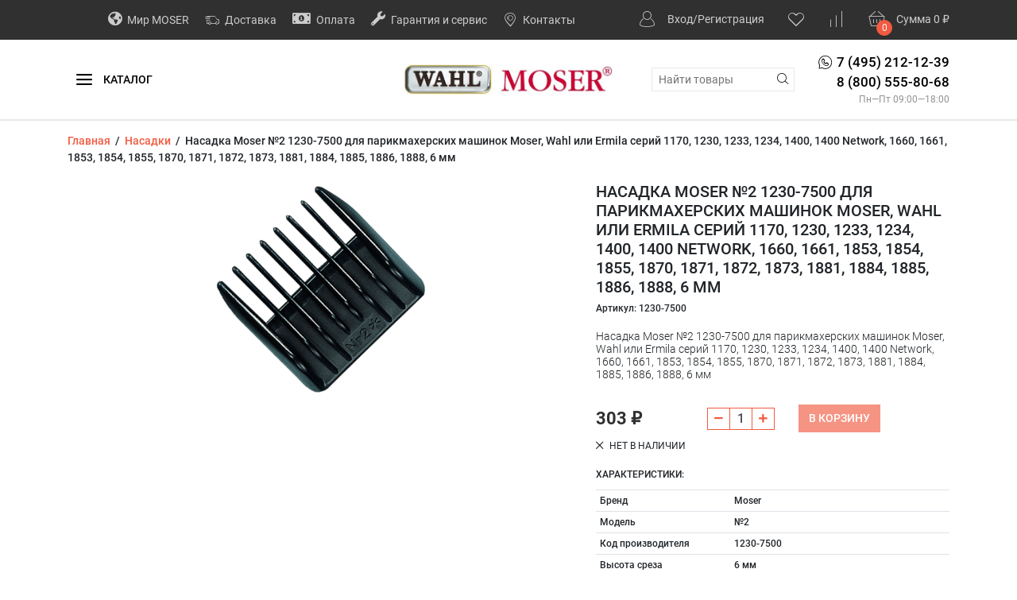

--- FILE ---
content_type: text/html; charset=utf-8
request_url: https://moser-rus.ru/nasadka-moser-2-1230-7500-dlya-parikmaherskih-mashinok-moser-wahl-6-mm/
body_size: 14222
content:
<!DOCTYPE html><html lang="ru"><head prefix="og: http://ogp.me/ns# product: http://ogp.me/ns/product#"><meta charset="utf-8"><meta http-equiv="X-UA-Compatible" content="IE=edge"><meta name="viewport" content="width=device-width, initial-scale=1.0"><title>Насадка Moser №2 1230-7500 для парикмахерских машинок Moser, Wahl или Ermila серий 1170, 1230, 1233, 1234, 1400, 1400 Network, 1660, 1661, 1853, 1854, 1855, 1870, 1871, 1872, 1873, 1881, 1884, 1885, 1886, 1888, 6 мм по цене 303 руб. в интернет магазине Фирменный магазин Moser - Wahl в России</title><meta name="keywords" content="Насадка Moser №2 1230-7500 для парикмахерских машинок Moser, Wahl или Ermila серий 1170, 1230, 1233, 1234, 1400, 1400 Network, 1660, 1661, 1853, 1854, 1855, 1870, 1871, 1872, 1873, 1881, 1884, 1885, 1886, 1888, 6 мм, Насадки"><meta name="description" content="В интернет-магазине Фирменный магазин Moser - Wahl в России вы можете приобрести Насадка Moser №2 1230-7500 для парикмахерских машинок Moser, Wahl или Ermila серий 1170, 1230, 1233, 1234, 1400, 1400 Network, 1660, 1661, 1853, 1854, 1855, 1870, 1871, 1872, 1873, 1881, 1884, 1885, 1886, 1888, 6 мм всего за 303 руб."><link rel="shortcut icon" href="/favicon.ico"><link href="/wa-data/public/shop/themes/fast_buy/styles-orange.css?v1.1.11" rel="stylesheet"><link href="/wa-content/font/ruble/arial/fontface.css" rel="stylesheet" ><link href="/wa-data/public/shop/themes/fast_buy/fonts.css?v1.1.11" rel="stylesheet"><link href="/wa-data/public/shop/plugins/addgifts/css/all_0ba85c19fe2b6d04b3d75cdc6af15c4e.css" rel="stylesheet">
<link href="/wa-apps/shop/plugins/quickorder/js/dialog/jquery.dialog.min.css?2.11.11" rel="stylesheet">
<link href="/wa-apps/shop/plugins/quickorder/css/frontend.min.css?2.11.11" rel="stylesheet">
<style>.b-promo__item {height: 340px;}</style><script src="/wa-data/public/shop/themes/fast_buy/wa-jquery.min.js?v1.1.11"></script><script src="/wa-apps/shop/plugins/addgifts/js/frontend.min.js?v=2.5.1"></script>
<script src="/wa-apps/shop/plugins/quickorder/js/dialog/jquery.dialog.min.js?2.11.11"></script>
<script src="/wa-apps/shop/plugins/quickorder/js/frontend.min.js?2.11.11"></script>
<script>if (typeof shop_addgifts__frontend == 'undefined') {
            document.addEventListener('DOMContentLoaded', function () {
                shop_addgifts__frontend.base_url = '/';
            })
        } else {
            shop_addgifts__frontend.base_url = '/';
        } 
        </script><style id="quickorder-inline-styles" data-inline-css="1">[data-quickorder-pb]{background:rgba(250,133,100,1);color:#fff;-webkit-border-radius:5px;-moz-border-radius:5px;border-radius:5px;font-family:Arial,sans-serif;font-size:14px;font-style:normal;font-weight:normal;padding:10px 25px;margin-top:10px;margin-bottom:10px;text-align:center}[data-quickorder-pb]:hover{background:rgba(230,124,95,1)}[data-quickorder-pb]{display:table}.quickorder-form[data-quickorder-pf]{background:rgba(255,255,255,1);color:#5e5e5e;-webkit-border-radius:5px;-moz-border-radius:5px;border-radius:5px}[data-quickorder-pf] .quickorder-methods .s-quickorder-method{-webkit-border-radius:5px;-moz-border-radius:5px;border-radius:5px}[data-quickorder-pf] .quickorder-popup{-webkit-border-radius:5px;-moz-border-radius:5px;border-radius:5px}.quickorder-form [data-quickorder-pfh]{background:rgba(250,133,100,1);color:#fff;font-family:Arial,sans-serif;font-size:24px;font-style:normal;font-weight:normal;padding:10px 15px}[data-quickorder-pf] [data-quickorder-close]{right:15px}[data-quickorder-pf] .quickorder-popup-head{background:rgba(250,133,100,1);color:#fff}[data-quickorder-pf] .quickorder-popup{border:2px solid rgba(250,133,100,1)}.quickorder-form [data-quickorder-pt]{font-size:14px;font-style:normal;font-weight:bold}.quickorder-form [data-quickorder-pfs]{padding:7px;-webkit-border-radius:5px;-moz-border-radius:5px;border-radius:5px;border:1px solid #ccc;width:100%}[data-quickorder-pf] .quickorder-methods .s-quickorder-method{border:1px solid #ccc}[data-quickorder-pf] .quickorder-methods-form .wa-value input,[data-quickorder-pf] .quickorder-methods-form .wa-value select,[data-quickorder-pf] .wa-captcha-input,[data-quickorder-pf] .quickorder-methods-form .wa-value textarea{padding:7px;-webkit-border-radius:5px;-moz-border-radius:5px;border-radius:5px;border:1px solid #ccc}.quickorder-form [data-quickorder-pff]{padding:20px;text-align:center}.quickorder-form [data-quickorder-pfb]{background:rgba(250,133,100,1);color:#fff;font-family:Arial,sans-serif;font-size:14px;font-style:normal;font-weight:normal;padding:10px 25px;text-align:center;width:50%}.quickorder-form [data-quickorder-pfb]:hover{background:rgba(230,124,95,1)}[data-quickorder-pf] .quickorder-methods .s-quickorder-method:hover,[data-quickorder-pf] .quickorder-methods .s-quickorder-method.selected{background:rgba(250,133,100,.1)}[data-quickorder-pf] .quickorder-quantity-volume:hover{background:rgba(250,133,100,.1)}[data-quickorder-pf] .quickorder-popup input[type="button"]{background:rgba(250,133,100,1);color:#fff;font-family:Arial,sans-serif;font-size:14px;font-style:normal;font-weight:normal;padding:10px 25px;text-align:center;width:50%}[data-quickorder-pf] .quickorder-popup input[type="button"]:hover{background:rgba(230,124,95,1)}[data-quickorder-cb]{background:rgba(250,133,100,1);color:#fff;font-family:Arial,sans-serif;font-size:14px;font-style:normal;font-weight:normal;padding:7px 25px;margin-top:5px;margin-bottom:5px;text-align:center}[data-quickorder-cb]:hover{background:rgba(230,124,95,1)}[data-quickorder-cb]{display:table}.quickorder-form[data-quickorder-cf]{background:rgba(255,255,255,1);color:#5e5e5e;-webkit-border-radius:5px;-moz-border-radius:5px;border-radius:5px}[data-quickorder-cf] .quickorder-methods .s-quickorder-method{-webkit-border-radius:5px;-moz-border-radius:5px;border-radius:5px}[data-quickorder-cf] .quickorder-popup{-webkit-border-radius:5px;-moz-border-radius:5px;border-radius:5px}.quickorder-form [data-quickorder-cfh]{background:rgba(250,133,100,1);color:#fff;font-family:Arial,sans-serif;font-size:24px;font-style:normal;font-weight:normal;padding:10px 15px}[data-quickorder-cf] [data-quickorder-close]{right:15px}[data-quickorder-cf] .quickorder-popup-head{background:rgba(250,133,100,1);color:#fff}[data-quickorder-cf] .quickorder-popup{border:2px solid rgba(250,133,100,1)}.quickorder-form [data-quickorder-ct]{font-size:14px;font-style:normal;font-weight:bold}.quickorder-form [data-quickorder-cfs]{padding:7px;-webkit-border-radius:5px;-moz-border-radius:5px;border-radius:5px;border:1px solid #ccc;width:100%}[data-quickorder-cf] .quickorder-methods .s-quickorder-method{border:1px solid #ccc}[data-quickorder-cf] .quickorder-methods-form .wa-value input,[data-quickorder-cf] .quickorder-methods-form .wa-value select,[data-quickorder-cf] .wa-captcha-input,[data-quickorder-cf] .quickorder-methods-form .wa-value textarea{padding:7px;-webkit-border-radius:5px;-moz-border-radius:5px;border-radius:5px;border:1px solid #ccc}.quickorder-form [data-quickorder-cff]{padding:20px;text-align:center}.quickorder-form [data-quickorder-cfb]{background:rgba(250,133,100,1);color:#fff;font-family:Arial,sans-serif;font-size:14px;font-style:normal;font-weight:normal;padding:10px 25px;text-align:center;width:75%}.quickorder-form [data-quickorder-cfb]:hover{background:rgba(230,124,95,1)}[data-quickorder-cf] .quickorder-methods .s-quickorder-method:hover,[data-quickorder-cf] .quickorder-methods .s-quickorder-method.selected{background:rgba(250,133,100,.1)}[data-quickorder-cf] .quickorder-quantity-volume:hover{background:rgba(250,133,100,.1)}[data-quickorder-cf] .quickorder-popup input[type="button"]{background:rgba(250,133,100,1);color:#fff;font-family:Arial,sans-serif;font-size:14px;font-style:normal;font-weight:normal;padding:10px 25px;text-align:center;width:75%}[data-quickorder-cf] .quickorder-popup input[type="button"]:hover{background:rgba(230,124,95,1)}/* Добавляйте свой CSS ниже */</style><script>jQuery(document).ready(function($) {$.quickorder.init({version:'2.11.11',isDebug:'0',isMobile:'0',messages:{"Select product sku":"\u0412\u044b\u0431\u0440\u0430\u0442\u044c \u0432\u0430\u0440\u0438\u0430\u043d\u0442 \u0442\u043e\u0432\u0430\u0440\u0430","Product with the selected option combination is not available for purchase":"\u0422\u043e\u0432\u0430\u0440 \u0441 \u0432\u044b\u0431\u0440\u0430\u043d\u043d\u044b\u043c\u0438 \u0445\u0430\u0440\u0430\u043a\u0442\u0435\u0440\u0438\u0441\u0442\u0438\u043a\u0430\u043c\u0438 \u043d\u0435 \u0434\u043e\u0441\u0442\u0443\u043f\u0435\u043d \u0434\u043b\u044f \u0437\u0430\u043a\u0430\u0437\u0430","This product is already selected":"\u0422\u043e\u0432\u0430\u0440 \u0443\u0436\u0435 \u0432\u044b\u0431\u0440\u0430\u043d","Fix the errors above":"\u0418\u0441\u043f\u0440\u0430\u0432\u044c\u0442\u0435 \u0434\u043e\u043f\u0443\u0449\u0435\u043d\u043d\u044b\u0435 \u043e\u0448\u0438\u0431\u043a\u0438","The shopping cart is empty":"\u041a\u043e\u0440\u0437\u0438\u043d\u0430 \u043f\u0443\u0441\u0442\u0430","Wait, please... Redirecting":"\u041f\u043e\u0436\u0430\u043b\u0443\u0439\u0441\u0442\u0430, \u043f\u043e\u0434\u043e\u0436\u0434\u0438\u0442\u0435... \u0418\u0434\u0435\u0442 \u043f\u0435\u0440\u0435\u043d\u0430\u043f\u0440\u0430\u0432\u043b\u0435\u043d\u0438\u0435","Field is required":"\u041e\u0431\u044f\u0437\u0430\u0442\u0435\u043b\u044c\u043d\u043e\u0435 \u043f\u043e\u043b\u0435","Fill in required fields":"\u0417\u0430\u043f\u043e\u043b\u043d\u0438\u0442\u0435 \u043e\u0431\u044f\u0437\u0430\u0442\u0435\u043b\u044c\u043d\u044b\u0435 \u043f\u043e\u043b\u044f","Your order is empty":"\u0412\u0430\u0448 \u0437\u0430\u043a\u0430\u0437 \u043f\u0443\u0441\u0442","Fill in captcha field":"\u0417\u0430\u043f\u043e\u043b\u043d\u0438\u0442\u0435 \u043f\u0440\u043e\u0432\u0435\u0440\u043e\u0447\u043d\u044b\u0439 \u043a\u043e\u0434","Terms and agreement":"\u0423\u0441\u043b\u043e\u0432\u0438\u044f \u0438 \u0441\u043e\u0433\u043b\u0430\u0448\u0435\u043d\u0438\u044f","Phone format is not correct.<br>Use this one:":"\u041d\u0435\u043a\u043e\u0440\u0440\u0435\u043a\u0442\u043d\u044b\u0439 \u0444\u043e\u0440\u043c\u0430\u0442 \u0442\u0435\u043b\u0435\u0444\u043e\u043d\u0430.<br>\u0418\u0441\u043f\u043e\u043b\u044c\u0437\u0443\u0439\u0442\u0435 \u0442\u0430\u043a\u043e\u0439:","Shipping method has errors. Please, fix them.":"\u041c\u0435\u0442\u043e\u0434\u044b \u0434\u043e\u0441\u0442\u0430\u0432\u043a\u0438 \u0441\u043e\u0434\u0435\u0440\u0436\u0430\u0442 \u043e\u0448\u0438\u0431\u043a\u0438. \u041f\u043e\u0436\u0430\u043b\u0443\u0439\u0441\u0442\u0430, \u0438\u0441\u043f\u0440\u0430\u0432\u044c\u0442\u0435 \u0438\u0445.","Payment method has errors. Please, fix them.":"\u041c\u0435\u0442\u043e\u0434\u044b \u043e\u043f\u043b\u0430\u0442\u044b \u0441\u043e\u0434\u0435\u0440\u0436\u0430\u0442 \u043e\u0448\u0438\u0431\u043a\u0438. \u041f\u043e\u0436\u0430\u043b\u0443\u0439\u0441\u0442\u0430, \u0438\u0441\u043f\u0440\u0430\u0432\u044c\u0442\u0435 \u0438\u0445.","Minimal sum of order is %s":"\u041c\u0438\u043d\u0438\u043c\u0430\u043b\u044c\u043d\u0430\u044f \u0441\u0443\u043c\u043c\u0430 \u0437\u0430\u043a\u0430\u0437\u0430 %s","Minimal sum of each product is":"\u041c\u0438\u043d\u0438\u043c\u0430\u043b\u044c\u043d\u0430\u044f \u0441\u0442\u043e\u0438\u043c\u043e\u0441\u0442\u044c \u043a\u0430\u0436\u0434\u043e\u0433\u043e \u0442\u043e\u0432\u0430\u0440\u0430 %s","Minimal quantity of products is":"\u041c\u0438\u043d\u0438\u043c\u0430\u043b\u044c\u043d\u043e\u0435 \u043a\u043e\u043b\u0438\u0447\u0435\u0441\u0442\u0432\u043e \u0442\u043e\u0432\u0430\u0440\u043e\u0432","Minimal quantity of each product is":"\u041c\u0438\u043d\u0438\u043c\u0430\u043b\u044c\u043d\u043e\u0435 \u043a\u043e\u043b\u0438\u0447\u0435\u0441\u0442\u0432\u043e \u043a\u0430\u0436\u0434\u043e\u0433\u043e \u0442\u043e\u0432\u0430\u0440\u0430","Wait, please..":"\u041f\u043e\u0436\u0430\u043b\u0443\u0439\u0441\u0442\u0430, \u043f\u043e\u0434\u043e\u0436\u0434\u0438\u0442\u0435.."},currency:{"code":"RUB","sign":"\u0440\u0443\u0431.","sign_html":"<span class=\"ruble\">\u20bd<\/span>","sign_position":1,"sign_delim":" ","decimal_point":",","frac_digits":"2","thousands_sep":" "},usingPlugins:0,contactUpdate:0,popupClose:1,replace78:0,mobileStabDelay:'500',minimal:{"product_quantity":"","total_quantity":"","product_sum":"","price":"1500"},productButton:'[data-quickorder-product-button]',cartButton:'[data-quickorder-cart-button]',analytics:{"cart":{"ga_counter":"","ya_counter":"","yaecom":"","yaecom_goal_id":"","yaecom_container":"","ya_fopen":"","ya_submit":"","ya_submit_error":"","ga_category_fopen":"","ga_action_fopen":"","ga_category_submit":"","ga_action_submit":"","ga_category_submit_error":"","ga_action_submit_error":""},"product":{"ga_counter":"","ya_counter":"51379336","yaecom":"","yaecom_goal_id":"","yaecom_container":"","ya_fopen":"","ya_submit":"1Click111","ya_submit_error":"","ga_category_fopen":"","ga_action_fopen":"","ga_category_submit":"","ga_action_submit":"","ga_category_submit_error":"","ga_action_submit_error":""}},urls:{getProductSkus:'/quickorder/getProductSkus/',shipping:'/quickorder/shipping/update/',update:'/quickorder/update/',load:'/quickorder/load/',payment:'/quickorder/payment/',send:'/quickorder/send/',service:'/quickorder/service/update/',cartSaveUrl:{shop:'https://moser-rus.ru/cart/save/',plugin:'https://moser-rus.ru/my/'},cartDeleteUrl:{shop:'https://moser-rus.ru/cart/delete/',plugin:'https://moser-rus.ru/my/'},cartAddUrl:{shop:'https://moser-rus.ru/cart/add/',plugin:'https://moser-rus.ru/my/'}}});});</script><meta property="og:type" content="website" />
<meta property="og:title" content="Насадка Moser №2 1230-7500 для парикмахерских машинок Moser, Wahl или Ermila серий 1170, 1230, 1233, 1234, 1400, 1400 Network, 1660, 1661, 1853, 1854, 1855, 1870, 1871, 1872, 1873, 1881, 1884, 1885, 1886, 1888, 6 мм" />
<meta property="og:description" content="Насадка Moser №2 1230-7500 для парикмахерских машинок Moser, Wahl или Ermila серий 1170, 1230, 1233, 1234, 1400, 1400 Network, 1660, 1661, 1853, 1854, 1855, 1870, 1871, 1872, 1873, 1881, 1884, 1885, 1886, 1888, 6 мм" />
<meta property="og:image" content="https://moser-rus.ru/wa-data/public/shop/products/86/01/186/images/2253/2253.750x0.png" />
<meta property="og:url" content="https://moser-rus.ru/nasadka-moser-2-1230-7500-dlya-parikmaherskih-mashinok-moser-wahl-6-mm/" />
<meta property="product:price:amount" content="303" />
<meta property="product:price:currency" content="RUB" />
<meta name="yandex-verification" content="45494efb8dfddfd0" />
<script src="//code-ya.jivosite.com/widget/KDNUJOAcT3" async></script>
<!-- Yandex.Metrika counter -->
<script type="text/javascript" >
    (function (d, w, c) {
        (w[c] = w[c] || []).push(function() {
            try {
                w.yaCounter51379336 = new Ya.Metrika2({
                    id:51379336,
                    clickmap:true,
                    trackLinks:true,
                    accurateTrackBounce:true,
                    webvisor:true
                });
            } catch(e) { }
        });

        var n = d.getElementsByTagName("script")[0],
            s = d.createElement("script"),
            f = function () { n.parentNode.insertBefore(s, n); };
        s.type = "text/javascript";
        s.async = true;
        s.src = "https://mc.yandex.ru/metrika/tag.js";

        if (w.opera == "[object Opera]") {
            d.addEventListener("DOMContentLoaded", f, false);
        } else { f(); }
    })(document, window, "yandex_metrika_callbacks2");
</script>
<noscript><div><img src="https://mc.yandex.ru/watch/51379336" style="position:absolute; left:-9999px;" alt="" /></div></noscript>
<!-- /Yandex.Metrika counter -->

<meta name="google-site-verification" content="vyqUwJpo-DFtzfU4oMWr2atJDAZfU0SCFiV4Bx3oqzg" /><script type="text/javascript">
  var _gaq = _gaq || [];
  _gaq.push(['_setAccount', 'UA-135004191-1']);
  _gaq.push(['_trackPageview']);
 
  (function() {
      var ga = document.createElement('script'); ga.type = 'text/javascript'; ga.async = true;
      ga.src = ('https:' == document.location.protocol ? 'https://ssl' : 'http://www') + '.google-analytics.com/ga.js';
      var s = document.getElementsByTagName('script')[0]; s.parentNode.insertBefore(ga, s);
  })();
</script><link href="/wa-data/public/shop/themes/fast_buy/users.css?v=57336a3136427375701d0b1e151af309" rel="stylesheet"><meta name="cmsmagazine" content="0de1bce7a34ea1d91c95c81b0ba94cf9" />
<meta name="wa-expert-hash" content="7d9704cde8cb585c973724a5fe3db223a7aef7" /><script type="text/javascript" src="/wa-content/js/jquery-plugins/jquery.retina.min.js?v2.7.2"></script><script type="text/javascript">$(document).on('catalog__loaded ready', function() {$('.i-retina').retina({ force_original_dimensions: false });});$(window).load(function () {$('.i-retina--size').retina({ force_original_dimensions: true });})</script></head><body class="theme__fast_buy" data-theme="fast_buy" ><div class="b-page mm-page"><div class="b-header b-header--images-none" id="top"><div class="b-header__top"><div class="container"><div class="row align-items-center"><div class="col b-header__center"><div class="d-none d-lg-block"><a href="/mir-moser/" class="b-header__top_link "><i class="fa fa-globe-americas"></i> Мир MOSER</a><a href="/delivery/" class="b-header__top_link "><i class="fa fa-echo-delivery"></i> Доставка</a><a href="/oplata/" class="b-header__top_link "><i class="fa fa-money-bill-alt"></i> Оплата</a><a href="/garanty-service/" class="b-header__top_link "><i class="fa fa-wrench"></i> Гарантия и сервис</a><a href="/kontakty/" class="b-header__top_link "><i class="fa fa-echo-place"></i> Контакты</a></div></div><div class="col-auto"><div class="b-header__auth"><a href="/login/"><i class="fa fa-echo-personal b-header__auth_icon" aria-hidden="true"></i></a><span class="d-none d-lg-inline"><a href="/login/">Вход</a>/<a href="/signup/">Регистрация</a></span></div></div><div class="col-auto"><a href="/search/?favorite=1" class="b-favorite__wrapper"><i class="fa fa-echo-heart b-favorite__icon"></i><span class="b-favorite__counter i-favorite__count hidden">0</span></a>
</div><div class="col-auto"><a href="/compare/" class="b-favorite__wrapper"><i class="fa fa-echo-compare b-favorite__icon"></i><span class="b-favorite__counter i-compare__count hidden">0</span></a>
</div><div class="col-auto"><div id="cart" class="cart  empty b-header__cart"><a class="cart-summary" href="/order/" title="Перейти в корзину"><span class="b-header__cart_wrapper"><i class="fa fa-echo-basket b-header__cart_icon"></i><span class="cart-count i-cart__count b-header__cart_counter">0</span></span><span class="b-header__cart_total"><span class="d-none d-md-inline">Сумма</span> <span class="cart-total i-cart__total">0 <span class="ruble">₽</span></span></span></a></div></div></div></div></div><div class="b-header__nav b-header__nav--link"><div class="container"><div class="row align-items-center justify-content-between"><div class="col-auto col-md"><div class="i-mobile__open b-nav__mobile_icon"><span></span><span></span><span></span></div><ul class="apps b-nav d-none d-md-block"><li><a href="#" class="i-nav__catalog_switch"><i class="fa fa-echo-hamburger b-nav__catalog_icon"></i> Каталог</a></li></ul></div><div class="col-auto">
<a href="/"><a href="/"><img class="b-header__logo" src="/wa-data/public/shop/themes/fast_buy/bem/header/logo--custom.jpg?v1646128862" alt="Фирменный магазин Moser в России"></a></a></div><div class="b-header__middle_logo_sep"></div><div class="col"><div class="row align-items-center justify-content-end"><div class="col-auto b-header__search i-search"><form method="get" action="/search/" class="i-search__form search b-header__search_form"><div class="search-wrapper b-header__search_wrapper"><input id="search" type="search" name="query" class="i-search__auto b-header__search_input"  placeholder="Найти товары"><button type="submit" class="b-header__search_submit i-search__submit"><i class="fa fa-echo-search" data-class="fa fa-echo-search" data-loading-class="b-theme__spinner"></i></button></div></form><div class="i-search__result hidden b-search__result"></div></div><div class="col-auto b-header__phone"><div class="d-flex"><div class="b-header__phone_icon"><i class="fa fa-echo-phone"></i></div><div class="b-header__phone_items"><a href="tel:+7495212123988005558068">7 (495) 212-12-39<br>8 (800) 555-80-68</a><br></div></div><div class="b-header__workhours">Пн—Пт 09:00—18:00</div></div></div></div></div></div></div><div class="b-menu i-menu__catalog b-menu--drop"><div class="b-megamenu  i-drop_down__root i-drop_down__root--0" data-id="0"><div class="container"><div class="row"><div class="col-9"><div class="row i-megamenu__masonry"><div class="b-megamenu__sizer col-4"></div><div class="b-megamenu__item col-4"><div><a href="/category/mashinki-dlya-strizhki-volos/" class="b-megamenu__toplink "><span class="row no-gutters align-items-center flex-nowrap b-megamenu__toptitle"><span class="d-block col-auto"><img src="/wa-data/public/shop/categories/1/19_little.png" alt="" class="b-drop_down__small_image"></span><span class="d-block col">Машинки для стрижки волос</span></span></a></div></div><div class="b-megamenu__item col-4"><div><a href="/category/trimmery/" class="b-megamenu__toplink "><span class="row no-gutters align-items-center flex-nowrap b-megamenu__toptitle"><span class="d-block col-auto"><img src="/wa-data/public/shop/categories/2/17_little.png" alt="" class="b-drop_down__small_image"></span><span class="d-block col">Триммеры</span></span></a></div></div><div class="b-megamenu__item col-4"><div><a href="/category/vypryamiteli-i-shchiptsy-dlya-zavivki-volos/" class="b-megamenu__toplink "><span class="row no-gutters align-items-center flex-nowrap b-megamenu__toptitle"><span class="d-block col-auto"><img src="/wa-data/public/shop/categories/3/15_little.png" alt="" class="b-drop_down__small_image"></span><span class="d-block col">Выпрямители и щипцы для завивки волос</span></span></a></div></div><div class="b-megamenu__item col-4"><div><a href="/category/professionalnye-feny/" class="b-megamenu__toplink "><span class="row no-gutters align-items-center flex-nowrap b-megamenu__toptitle"><span class="d-block col-auto"><img src="/wa-data/public/shop/categories/4/14_little.png" alt="" class="b-drop_down__small_image"></span><span class="d-block col">Профессиональные фены</span></span></a></div></div><div class="b-megamenu__item col-4"><div><a href="/category/professionalnyy-gruming/" class="b-megamenu__toplink b-megamenu__toplink--has-childs"><span class="row no-gutters align-items-center flex-nowrap b-megamenu__toptitle"><span class="d-block col-auto"><img src="/wa-data/public/shop/categories/10/22_little.png" alt="" class="b-drop_down__small_image"></span><span class="d-block col">Профессиональный груминг</span></span></a><div class="b-megamenu__childs"><a href="/category/professionalnyy-gruming/professionalnye-grumerskie-mashinki/" class="b-megamenu__link"><span class="row no-gutters align-items-center flex-nowrap b-megamenu__linktitle"><span class="d-block col-auto"><img src="/wa-data/public/shop/categories/17/46_little.png" alt="" class="b-drop_down__small_image"></span><span class="d-block col">Профессиональные грумерские машинки</span></span></a><a href="/category/professionalnyy-gruming/aksessuary-po-ukhodu-za-zhivotnymi/" class="b-megamenu__link"><span class="row no-gutters align-items-center flex-nowrap b-megamenu__linktitle"><span class="d-block col-auto"><img src="/wa-data/public/shop/categories/18/42_little.png" alt="" class="b-drop_down__small_image"></span><span class="d-block col">Аксессуары по уходу за животными</span></span></a></div></div></div><div class="b-megamenu__item col-4"><div><a href="/category/dopolnitelnye-nozhevye-bloki/" class="b-megamenu__toplink "><span class="row no-gutters align-items-center flex-nowrap b-megamenu__toptitle"><span class="d-block col-auto"><img src="/wa-data/public/shop/categories/5/20_little.png" alt="" class="b-drop_down__small_image"></span><span class="d-block col">Дополнительные ножевые блоки</span></span></a></div></div><div class="b-megamenu__item col-4"><div><a href="/category/parikmakherskie-polotentsa/" class="b-megamenu__toplink "><span class="row no-gutters align-items-center flex-nowrap b-megamenu__toptitle"><span class="d-block col-auto"><img src="/wa-data/public/shop/categories/12/32_little.png" alt="" class="b-drop_down__small_image"></span><span class="d-block col">Парикмахерские полотенца</span></span></a></div></div><div class="b-megamenu__item col-4"><div><a href="/category/penyuary/" class="b-megamenu__toplink "><span class="row no-gutters align-items-center flex-nowrap b-megamenu__toptitle"><span class="d-block col-auto"><img src="/wa-data/public/shop/categories/13/35_little.png" alt="" class="b-drop_down__small_image"></span><span class="d-block col">Пеньюары для парикмахеров</span></span></a></div></div><div class="b-megamenu__item col-4"><div><a href="/category/nasadki/" class="b-megamenu__toplink "><span class="row no-gutters align-items-center flex-nowrap b-megamenu__toptitle"><span class="d-block col-auto"><img src="/wa-data/public/shop/categories/7/37_little.png" alt="" class="b-drop_down__small_image"></span><span class="d-block col">Насадки</span></span></a></div></div><div class="b-megamenu__item col-4"><div><a href="/category/raspylitel-dlya-vody/" class="b-megamenu__toplink "><span class="row no-gutters align-items-center flex-nowrap b-megamenu__toptitle"><span class="d-block col-auto"><img src="/wa-data/public/shop/categories/15/33_little.png" alt="" class="b-drop_down__small_image"></span><span class="d-block col">Распылитель для воды</span></span></a></div></div><div class="b-megamenu__item col-4"><div><a href="/category/professionalnye-aksessuary/" class="b-megamenu__toplink "><span class="row no-gutters align-items-center flex-nowrap b-megamenu__toptitle"><span class="d-block col-auto"><img src="/wa-data/public/shop/categories/8/36_little.png" alt="" class="b-drop_down__small_image"></span><span class="d-block col">Профессиональные аксессуары</span></span></a></div></div></div></div><div class="col-3"><div class="b-megamenu__best"><div class="b-thumb" itemscope itemtype="http://schema.org/Product"><div class="b-thumb__top"><div class="image"><div class="badge-wrapper"><div class="b-badges corner top right"></div><div class="b-thumb__images b-thumb__images--square"><a href="/professionalnaya-setevaya-mashinka-moser-1400-edition-1400-0087/"><img class="img-fluid i-retina" src="/wa-data/public/shop/products/35/00/35/images/138/138.225x0.jpg" alt="Профессиональная сетевая машинка для стрижки Moser 1400 Edition 1400-0087 черный с вибромотором"></a></div></div></div><a class="b-thumb__title b-thumb__title--small text-uppercase" href="/professionalnaya-setevaya-mashinka-moser-1400-edition-1400-0087/" title="Профессиональная сетевая машинка для стрижки Moser 1400 Edition 1400-0087 черный с вибромотором"><span itemprop="name">Профессиональная сетевая машинка для стрижки Moser 1400 Edition 1400-0087 черный с вибромотором</span></a><div itemprop="description" class="summary b-thumb__summary">Профессиональная сетевая машинка с вибромотором. Нож на винтах, регулируемый 0,7-3мм. Комплект: 1...</div></div><div class="b-thumb__bottom"><div itemprop="offers" class="offers b-thumb__buy_line" itemscope itemtype="http://schema.org/Offer"><link itemprop="availability" href="http://schema.org/OutOfStock"><div class="b-thumb__buy_line_wrapper"><div class="pricing b-thumb__buy_line_pricing"><span class="b-thumb__price price nowrap">4 500 <span class="ruble">₽</span></span><meta itemprop="price" content="4500"><meta itemprop="priceCurrency" content="RUB"></div><div><div class="b-favorite i-favorite i-favorite--35" data-id="35"><a class="b-item__favorite b-favorite__item i-favorite--add " href="#"><i class="fa fa-echo-heart"></i></a><a class="b-item__favorite b-favorite__item i-favorite--remove b-favorite--hide hidden"  href="#"><i class="fa-echo-heart-full"></i></a></div><div class="b-compare b-favorite i-compare i-compare--35" data-id="35"><a class="b-item__favorite b-favorite__item b-compare__out i-compare--add " href="#"><i class="fa fa-echo-compare-bold"></i></a><a class="b-item__favorite b-favorite__item b-compare__in i-compare--remove b-favorite--hide hidden"  href="#"><i class="fa-echo-compare-bold"></i></a></div></div></div><div class="b-thumb__buy_line_wrapper b-thumb__plugins"><div class="b-thumb__buy_line_button"><span class="btn btn-light btn-sm disabled out-of-stock">Нет в наличии</span></div><div class="b-thumb__buy_line_button"><div class="b-quickorder--thumb"></div></div></div></div></div></div></div></div></div></div></div></div></div><div class="content b-content b-content--product" id="page-content"><div class="container"><div class="b-breadcrumbs breadcrumbs" itemscope itemtype="http://schema.org/BreadcrumbList"><span itemprop="itemListElement" itemscope itemtype="http://schema.org/ListItem"><a class="b-breadcrumbs__link" itemprop="item" href="/"><span class="b-breadcrumbs__name" itemprop="name">Главная</span></a><meta itemprop="position" content="1"></span>&nbsp; / &nbsp;<span itemprop="itemListElement" itemscope itemtype="http://schema.org/ListItem"><a class="b-breadcrumbs__link" itemprop="item" href="/category/nasadki/"><span class="b-breadcrumbs__name" itemprop="name">Насадки</span></a><meta itemprop="position" content="2"></span>&nbsp; / &nbsp;<span class="b-breadcrumbs__name">Насадка Moser №2 1230-7500 для парикмахерских машинок Moser, Wahl или Ermila серий 1170, 1230, 1233, 1234, 1400, 1400 Network, 1660, 1661, 1853, 1854, 1855, 1870, 1871, 1872, 1873, 1881, 1884, 1885, 1886, 1888, 6 мм</span></div><article itemscope itemtype="http://schema.org/Product"><div class="row"><div class="col-12 col-lg-7 b-product__images_size--7"><div class="product-gallery"><div class="image b-product__main_image" id="product-core-image"><div id="switching-image" class="b-loader i-product__main_image_loader hidden"></div><div class="b-badges corner top right"></div><div class="i-product__main_image_popup easyzoom easyzoom--overlay" data-loading="увеличиваем ..." data-error="ошибка загрузки увеличенного изображения"><a class="i-product__main_image_link i-product__main_image_link--popup" href="/wa-data/public/shop/products/86/01/186/images/2253/2253.970.png" data-big="/wa-data/public/shop/products/86/01/186/images/2253/2253.970.png"><img src="/wa-data/public/shop/products/86/01/186/images/2253/2253.720.png" alt="Насадка Moser №2 1230-7500 для парикмахерских машинок Moser, Wahl или Ermila серий 1170, 1230, 1233, 1234, 1400, 1400 Network, 1660, 1661, 1853, 1854, 1855, 1870, 1871, 1872, 1873, 1881, 1884, 1885, 1886, 1888, 6 мм" title="Насадка Moser №2 1230-7500 для парикмахерских машинок Moser, Wahl или Ermila серий 1170, 1230, 1233, 1234, 1400, 1400 Network, 1660, 1661, 1853, 1854, 1855, 1870, 1871, 1872, 1873, 1881, 1884, 1885, 1886, 1888, 6 мм" id="product-image" itemprop="image" class="img-fluid i-product__main_image i-retina"></a></div></div></div></div><div class="col-12 col-lg-5"><h1 class="b-product__head "><span itemprop="name">Насадка Moser №2 1230-7500 для парикмахерских машинок Moser, Wahl или Ermila серий 1170, 1230, 1233, 1234, 1400, 1400 Network, 1660, 1661, 1853, 1854, 1855, 1870, 1871, 1872, 1873, 1881, 1884, 1885, 1886, 1888, 6 мм</span></h1><div class="b-product__subline row justify-content-between"><div class="col-auto"><div class="b-product__article i-product__article i-product__article--186 ">Артикул: 1230-7500</div></div></div><div class="b-product__summary">Насадка Moser №2 1230-7500 для парикмахерских машинок Moser, Wahl или Ermila серий 1170, 1230, 1233, 1234, 1400, 1400 Network, 1660, 1661, 1853, 1854, 1855, 1870, 1871, 1872, 1873, 1881, 1884, 1885, 1886, 1888, 6 мм</div><div class="cart" id="cart-flyer"><form class="b-product__form i-product__form" id="cart-form" method="post" action="/cart/add/"  data-name="Насадка Moser №2 1230-7500 для парикмахерских машинок Moser, Wahl или Ermila серий 1170, 1230, 1233, 1234, 1400, 1400 Network, 1660, 1661, 1853, 1854, 1855, 1870, 1871, 1872, 1873, 1881, 1884, 1885, 1886, 1888, 6 мм" data-price="303 &lt;span class=&quot;ruble&quot;&gt;₽&lt;/span&gt;" data-compare-price="" data-src="/wa-data/public/shop/products/86/01/186/images/2253/2253.96x96.png" data-srcset="/wa-data/public/shop/products/86/01/186/images/2253/2253.96x96.png 1x, /wa-data/public/shop/products/86/01/186/images/2253/2253.96x96@2x.png 2x"><div class="b-loader b-product__loader hidden"></div><div itemprop="offers" itemscope itemtype="http://schema.org/Offer"><meta itemprop="price" content="303"><meta itemprop="priceCurrency" content="RUB"><link itemprop="availability" href="http://schema.org/OutOfStock"/></div><div class="purchase"><div class="add2cart b-product__buy_line"><div class="row align-items-center"><div class="col-auto b-product__buy_line_pricing"><div class="i-product__compare_price compare-at-price b-product__compare_price nowrap hidden" data-compare-price="0">0 <span class="ruble">₽</span></div><div class="i-product__price price nowrap b-product__price" data-price="303" >303 <span class="ruble">₽</span></div></div><div class="col-auto b-product__buy_line_item"> <div class="b-quantity b-quantity--small  i-quantity qty"><div class="input-group input-group-sm"><span class="input-group-prepend"><button class="b-quantity__button btn btn-outline-primary i-quantity__minus" type="button"><i class="fa fa-minus"></i></button></span><input type="text" data-tooltip="Максимальное кол-во" autocomplete="off" class="b-quantity__value i-quantity__value form-control border-primary" name="quantity" value="1" data-max-quantity="0.000"><span class="input-group-append"><button class="b-quantity__button btn btn-outline-primary i-quantity__plus" type="button"><i class="fa fa-plus"></i></button></span></div></div></div><div class="w-100 d-block d-sm-none"></div><div class="col-auto b-product__buy_line_item"><input type="hidden" name="product_id" value="186"><input class="btn btn-buy" type="submit" disabled="disabled" value="В КОРЗИНУ" data-added="Добавлено в корзину"></div></div></div><div class="stocks b-stocks"><div class="b-stocks__stock"><strong class="stock-none b-stocks--none"><i class="icon16 stock-transparent"></i>Нет в наличии</strong></div></div><input name="sku_id" type="hidden" value="186"></div></form><script>$(document).ready(function () {var form_id = '#cart-form';$(form_id).data('product', new Product(form_id, {currency: {"code":"RUB","sign":"\u0440\u0443\u0431.","sign_html":"<span class=\"ruble\">\u20bd<\/span>","sign_position":1,"sign_delim":" ","decimal_point":",","frac_digits":"2","thousands_sep":" "}}));});</script></div><div class="b-product__features"><div class="b-product__features_name">Характеристики:</div><table class="features table table-sm b-product__features_table"><tr><td class="name">Бренд</td><td class="value">Moser</td></tr><tr><td class="name">Модель</td><td class="value" itemprop="model">№2</td></tr><tr><td class="name">Код производителя</td><td class="value">1230-7500</td></tr><tr><td class="name">Высота среза</td><td class="value">6 мм</td></tr><tr><td class="name">Тип</td><td class="value">Насадка для машинок односторонняя</td></tr><tr><td class="name">Материал</td><td class="value">Пластик</td></tr><tr><td class="name">Цвет</td><td class="value">черный</td></tr><tr><td class="name">Вес</td><td class="value">100 г</td></tr><tr><td class="name">Страна-производитель</td><td class="value">Германия</td></tr></table></div><div class="aux b-product__aux"></div><div class="b-product__compare_line"><div class="b-compare--product b-favorite b-favorite--product i-compare i-compare--186" data-id="186"><a class="b-product__compare_out b-favorite__item i-compare--add " href="#favorite"><i class="fa fa-echo-compare-bold b-product__favorite_icon"></i> <span class="b-product__favorite_text inline-link"><b><i>Добавить к сравнению</i></b></span></a><a class="b-product__compare_in b-favorite__item i-compare--remove b-favorite--hide hidden"  href="#favorite"><i class="fa fa-echo-compare-bold b-product__favorite_icon"></i> <span class="b-product__favorite_text inline-link"><b><i>Удалить из сравнения</i></b></span></a></div><div class="b-favorite b-favorite--product i-favorite i-favorite--186" data-id="186"><a class="b-product__favorite_out b-favorite__item i-favorite--add " href="#favorite"><i class="fa fa-echo-heart b-product__favorite_icon"></i> <span class="b-product__favorite_text inline-link"><b><i>В избранное</i></b></span></a><a class="b-product__favorite_in b-favorite__item i-favorite--remove b-favorite--hide hidden" href="#favorite"><i class="fa fa-echo-heart-full b-product__favorite_icon"></i> <span class="b-product__favorite_text inline-link"><b><i>В избранном</i></b></span></a></div></div></div></div><div class="b-product__tabs"><div class="b-product__nav"><ul class="nav nav-tabs product-nav"><li class="nav-item"><a class="nav-link active" data-toggle="tab" href="#product_tab__overview">Обзор</a></li><li class="nav-item"><a class="nav-link" data-toggle="tab" href="#product_tab__reviews">Отзывы <span class="hint small">(0)</span></a></li><!-- plugin hook: 'frontend_product.menu' --></ul></div><div class="tab-content"><div class="tab-pane fade  show active" id="product_tab__overview"><div class="description b-product__description" id="product-description"><div itemprop="description"><p>Компания-производитель <strong>WAHL</strong> &mdash; признанный международный лидер в сфере парикмахерского инвентаря. В концерн <strong>WAHL</strong> входят специализированные компании <strong>MOSER</strong> с аналогичным ассортиментом продукции и <strong>Ermila</strong>, выпускающая фены и другие профессиональные приборы для стилистов.</p><p><strong>Машинки для стрижки волос данных торговых марок</strong> отличаются дизайном, ценой, конфигурацией, весом, техническими характеристиками, а также количеством насадок.   </p><p>Многие модели разработаны с учетом использования нескольких насадок при стрижке. Их количество расширяет возможности стилиста при создании различных образов.   </p><p><strong>Съемный механизм ножевого блока</strong> большинства моделей удобен как для профессионалов, так и для любителей в домашних условиях. Насадки меняются легко и просто. Качественный пластик имеет повышенный срок службы.   </p><p><strong>Насадка-гребень </strong><strong>MOSER №2 1230-7500</strong> предназначена для изменения <strong>высоты среза на 6 мм</strong>.   </p><p><strong>Подходит</strong><strong> для</strong><strong> моделей</strong><strong> машинок</strong><strong> Moser, Wahl или</strong><strong> Ermila</strong> серий 1170 (Fox, Opal, Opal Pro), 1230 (Primat, Rex, Super-cut 2), 1233 (Primat Adjustable, Rex Adjustable), 1234 (Primat 2 in 1,  FlexiCut 2in1), 1400, 1400 Network, 1660 (TrendCut), 1661 (TrendCut Li+), 1852 Edition, 1853 (Titan, Styling III), 1854 (Arco, Genio Plus, Genius), 1855 Power Plus, 1870 (Bravura, Bellissima, Bellina), 1871 ChromStyle Pro, 1872 (Super Cordless, Super Groom), 1873, 1881 Easy Style, 1884 Li+Pro, 1885 Motion, 1886 Neo, 1888 Li+Pro2, 4212-0470 Beretto, 4212-0471 Beretto Stealth, Ermila 1230-0040 super-cut 2, Magnum 5000 и некоторых других.<span></span>   </p><p><strong>Технические особенности:</strong>   </p><ul> <li>при помощи сдвижного механизма легко устанавливается на ножевой блок;   </li> <li>при необходимости без труда снимается одним движением;   </li> <li>прочный высококачественный пластик повышенной износостойкости;   </li> <li>применяется для стрижки волос, а также шерсти животных;   </li> <li>надежно крепится без малейшего смещения во время стрижки.&nbsp;</li></ul><p><strong>При покупке дополнительных насадок</strong>, необходимо обязательно убедиться, что они предусмотрены для работы с данной моделью машинки. Каждый прибор имеет собственную конфигурацию ножевого блока, а также различную ширину и способ крепления. Кроме того, не следует использовать насадки к триммеру вместо насадки для обычной машинки.</p><p><strong></strong></p></div></div></div><div class="tab-pane fade" id="product_tab__reviews"><div class="b-reviews__button write-review"><a href="#" class="btn btn-secondary i-review_add" data-url="/nasadka-moser-2-1230-7500-dlya-parikmaherskih-mashinok-moser-wahl-6-mm/reviews/">Написать отзыв</a></div><div class="i-reviews__add_place"><div class="i-reviews__insert_form" style="display: none"><div class="b-reviews__form"><div class="b-loader"></div></div></div></div><div class="reviews b-reviews"><ul class="b-reviews__list"></ul>
</div></div></div></div><div class="related"><div class="b-theme__header">Похожие товары</div><div class="i-related b-related i-related--upselling"><ul class="i-slick i-theme__thumbs_carousel b-theme__thumbs_carousel thumbs product-list row b-products b-products--carousel b-products--thumbs"><li class="b-products__item col-12  col-md"><div class="b-thumb" itemscope itemtype="http://schema.org/Product" itemprop="isSimilarTo"><div class="b-thumb__top"><div class="image"><div class="badge-wrapper"><div class="b-badges corner top right"></div><div class="b-thumb__images b-thumb__images--square"><a href="/nasadka-reguliruemaya-moser-1590-7050-dlya-mashinok-moser-li-pro-mini-chromini-primat-mini-3-6-mm/"><img class="img-fluid i-retina" src="/wa-data/public/shop/products/03/02/203/images/2229/2229.225x0.jpg" alt="Насадка регулируемая Moser 1590-7050 для триммеров Moser, Wahl или Ermila серий 1411, 1584, 1585, 1586, 1588, 1590, 1591, 1592,  3-6 мм"></a></div></div></div><a class="b-thumb__title b-thumb__title--small text-uppercase" href="/nasadka-reguliruemaya-moser-1590-7050-dlya-mashinok-moser-li-pro-mini-chromini-primat-mini-3-6-mm/" title="Насадка регулируемая Moser 1590-7050 для триммеров Moser, Wahl или Ermila серий 1411, 1584, 1585, 1586, 1588, 1590, 1591, 1592,  3-6 мм"><span itemprop="name">Насадка регулируемая Moser 1590-7050 для триммеров Moser, Wahl или Ermila серий 1411, 1584, 1585, 1586, 1588, 1590, 1591, 1592,  3-6 мм</span></a><div itemprop="description" class="summary b-thumb__summary">Насадка регулируемая Moser 1590-7050 для триммеров Moser, Wahl или Ermila серий 1411, 1584, 1585,...</div></div><div class="b-thumb__bottom"><div itemprop="offers" class="offers b-thumb__buy_line" itemscope itemtype="http://schema.org/Offer"><form class="purchase addtocart"  method="post" action="/cart/add/" data-name="Насадка регулируемая Moser 1590-7050 для триммеров Moser, Wahl или Ermila серий 1411, 1584, 1585, 1586, 1588, 1590, 1591, 1592,  3-6 мм" data-price="303 &lt;span class=&quot;ruble&quot;&gt;₽&lt;/span&gt;" data-compare-price="" data-src="/wa-data/public/shop/products/03/02/203/images/2229/2229.96x96.jpg" data-srcset="/wa-data/public/shop/products/03/02/203/images/2229/2229.96x96.jpg 1x, /wa-data/public/shop/products/03/02/203/images/2229/2229.96x96@2x.jpg 2x"><link itemprop="availability" href="http://schema.org/InStock"><input type="hidden" name="product_id" value="203"><div class="b-thumb__buy_line_wrapper"><div class="pricing b-thumb__buy_line_pricing"><span class="b-thumb__price price nowrap">303 <span class="ruble">₽</span></span><meta itemprop="price" content="303"><meta itemprop="priceCurrency" content="RUB"></div><div><div class="b-favorite i-favorite i-favorite--203" data-id="203"><a class="b-item__favorite b-favorite__item i-favorite--add " href="#"><i class="fa fa-echo-heart"></i></a><a class="b-item__favorite b-favorite__item i-favorite--remove b-favorite--hide hidden"  href="#"><i class="fa-echo-heart-full"></i></a></div><div class="b-compare b-favorite i-compare i-compare--203" data-id="203"><a class="b-item__favorite b-favorite__item b-compare__out i-compare--add " href="#"><i class="fa fa-echo-compare-bold"></i></a><a class="b-item__favorite b-favorite__item b-compare__in i-compare--remove b-favorite--hide hidden"  href="#"><i class="fa-echo-compare-bold"></i></a></div></div></div><div class="b-thumb__buy_line_wrapper b-thumb__plugins"><div class="b-thumb__buy_line_button"><button type="submit" class="btn btn-buy btn-sm b-btn" data-added="Добавлено в корзину"><span class="b-btn__text">КУПИТЬ</span><span class="b-btn__loader"><i class="b-theme__spinner b-theme__spinner--white"></i></span></button></div><div class="b-thumb__buy_line_button"><div class="b-quickorder--thumb"><div class='quickorder-button q-percentage-width' data-quickorder-pb data-quickorder-product-button data-quickorder-product-id='203' data-quickorder-sku-id='203' title='Купить в 1 клик' data-button-display='table'>Купить в 1 клик</div></div></div></div></form></div></div></div></li><li class="b-products__item col-12  col-md"><div class="b-thumb" itemscope itemtype="http://schema.org/Product" itemprop="isSimilarTo"><div class="b-thumb__top"><div class="image"><div class="badge-wrapper"><div class="b-badges corner top right"></div><div class="b-thumb__images b-thumb__images--square"><a href="/nasadka-moser-1-1881-7000-7190-dlya-mashinok-moser-wahl-3-mm/"><img class="img-fluid i-retina" src="/wa-data/public/shop/products/07/02/207/images/2260/2260.225x0.jpg" alt="Насадка Moser №1 1881-7000/7190 для машинок Moser, Wahl или Ermila серий 1170, 1230, 1233, 1234, 1400, 1400 Network, 1660, 1661, 1852, 1853, 1854, 1855, 1870, 1871, 1872, 1873, 1874, 1881, 1884, 1885, 1886, 1888, 3 мм"></a></div></div></div><a class="b-thumb__title b-thumb__title--small text-uppercase" href="/nasadka-moser-1-1881-7000-7190-dlya-mashinok-moser-wahl-3-mm/" title="Насадка Moser №1 1881-7000/7190 для машинок Moser, Wahl или Ermila серий 1170, 1230, 1233, 1234, 1400, 1400 Network, 1660, 1661, 1852, 1853, 1854, 1855, 1870, 1871, 1872, 1873, 1874, 1881, 1884, 1885, 1886, 1888, 3 мм"><span itemprop="name">Насадка Moser №1 1881-7000/7190 для машинок Moser, Wahl или Ermila серий 1170, 1230, 1233, 1234, 1400, 1400 Network, 1660, 1661, 1852, 1853, 1854, 1855, 1870, 1871, 1872, 1873, 1874, 1881, 1884, 1885, 1886, 1888, 3 мм</span></a><div itemprop="description" class="summary b-thumb__summary">Насадка Moser №1 1881-7000/7190 для машинок Moser, Wahl или Ermila серий 1170, 1230, 1233, 1234,...</div></div><div class="b-thumb__bottom"><div itemprop="offers" class="offers b-thumb__buy_line" itemscope itemtype="http://schema.org/Offer"><form class="purchase addtocart"  method="post" action="/cart/add/" data-name="Насадка Moser №1 1881-7000/7190 для машинок Moser, Wahl или Ermila серий 1170, 1230, 1233, 1234, 1400, 1400 Network, 1660, 1661, 1852, 1853, 1854, 1855, 1870, 1871, 1872, 1873, 1874, 1881, 1884, 1885, 1886, 1888, 3 мм" data-price="303 &lt;span class=&quot;ruble&quot;&gt;₽&lt;/span&gt;" data-compare-price="" data-src="/wa-data/public/shop/products/07/02/207/images/2260/2260.96x96.jpg" data-srcset="/wa-data/public/shop/products/07/02/207/images/2260/2260.96x96.jpg 1x, /wa-data/public/shop/products/07/02/207/images/2260/2260.96x96@2x.jpg 2x"><link itemprop="availability" href="http://schema.org/InStock"><input type="hidden" name="product_id" value="207"><div class="b-thumb__buy_line_wrapper"><div class="pricing b-thumb__buy_line_pricing"><span class="b-thumb__price price nowrap">303 <span class="ruble">₽</span></span><meta itemprop="price" content="303"><meta itemprop="priceCurrency" content="RUB"></div><div><div class="b-favorite i-favorite i-favorite--207" data-id="207"><a class="b-item__favorite b-favorite__item i-favorite--add " href="#"><i class="fa fa-echo-heart"></i></a><a class="b-item__favorite b-favorite__item i-favorite--remove b-favorite--hide hidden"  href="#"><i class="fa-echo-heart-full"></i></a></div><div class="b-compare b-favorite i-compare i-compare--207" data-id="207"><a class="b-item__favorite b-favorite__item b-compare__out i-compare--add " href="#"><i class="fa fa-echo-compare-bold"></i></a><a class="b-item__favorite b-favorite__item b-compare__in i-compare--remove b-favorite--hide hidden"  href="#"><i class="fa-echo-compare-bold"></i></a></div></div></div><div class="b-thumb__buy_line_wrapper b-thumb__plugins"><div class="b-thumb__buy_line_button"><button type="submit" class="btn btn-buy btn-sm b-btn" data-added="Добавлено в корзину"><span class="b-btn__text">КУПИТЬ</span><span class="b-btn__loader"><i class="b-theme__spinner b-theme__spinner--white"></i></span></button></div><div class="b-thumb__buy_line_button"><div class="b-quickorder--thumb"><div class='quickorder-button q-percentage-width' data-quickorder-pb data-quickorder-product-button data-quickorder-product-id='207' data-quickorder-sku-id='207' title='Купить в 1 клик' data-button-display='table'>Купить в 1 клик</div></div></div></div></form></div></div></div></li><li class="b-products__item col-12  col-md"><div class="b-thumb" itemscope itemtype="http://schema.org/Product" itemprop="isSimilarTo"><div class="b-thumb__top"><div class="image"><div class="badge-wrapper"><div class="b-badges corner top right"></div><div class="b-thumb__images b-thumb__images--square"><a href="/nasadka-moser-3-1881-7020-7210-dlya-mashinok-moser-wahl-9-mm/"><img class="img-fluid i-retina" src="/wa-data/public/shop/products/09/02/209/images/2236/2236.225x0.jpg" alt="Насадка Moser №3 1881-7020/7210 для машинок Moser, Wahl или Ermila серий 1170, 1230, 1233, 1234, 1400, 1400 Network, 1660, 1661, 1852, 1853, 1854, 1855, 1870, 1871, 1872, 1873, 1874, 1881, 1884, 1885, 1886, 1888,  9 мм"></a></div></div></div><a class="b-thumb__title b-thumb__title--small text-uppercase" href="/nasadka-moser-3-1881-7020-7210-dlya-mashinok-moser-wahl-9-mm/" title="Насадка Moser №3 1881-7020/7210 для машинок Moser, Wahl или Ermila серий 1170, 1230, 1233, 1234, 1400, 1400 Network, 1660, 1661, 1852, 1853, 1854, 1855, 1870, 1871, 1872, 1873, 1874, 1881, 1884, 1885, 1886, 1888,  9 мм"><span itemprop="name">Насадка Moser №3 1881-7020/7210 для машинок Moser, Wahl или Ermila серий 1170, 1230, 1233, 1234, 1400, 1400 Network, 1660, 1661, 1852, 1853, 1854, 1855, 1870, 1871, 1872, 1873, 1874, 1881, 1884, 1885, 1886, 1888,  9 мм</span></a><div itemprop="description" class="summary b-thumb__summary">Насадка Moser №3 1881-7020/7210 для машинок Moser, Wahl или Ermila серий 1170, 1230, 1233, 1234,...</div></div><div class="b-thumb__bottom"><div itemprop="offers" class="offers b-thumb__buy_line" itemscope itemtype="http://schema.org/Offer"><form class="purchase addtocart"  method="post" action="/cart/add/" data-name="Насадка Moser №3 1881-7020/7210 для машинок Moser, Wahl или Ermila серий 1170, 1230, 1233, 1234, 1400, 1400 Network, 1660, 1661, 1852, 1853, 1854, 1855, 1870, 1871, 1872, 1873, 1874, 1881, 1884, 1885, 1886, 1888,  9 мм" data-price="303 &lt;span class=&quot;ruble&quot;&gt;₽&lt;/span&gt;" data-compare-price="" data-src="/wa-data/public/shop/products/09/02/209/images/2236/2236.96x96.jpg" data-srcset="/wa-data/public/shop/products/09/02/209/images/2236/2236.96x96.jpg 1x, /wa-data/public/shop/products/09/02/209/images/2236/2236.96x96@2x.jpg 2x"><link itemprop="availability" href="http://schema.org/InStock"><input type="hidden" name="product_id" value="209"><div class="b-thumb__buy_line_wrapper"><div class="pricing b-thumb__buy_line_pricing"><span class="b-thumb__price price nowrap">303 <span class="ruble">₽</span></span><meta itemprop="price" content="303"><meta itemprop="priceCurrency" content="RUB"></div><div><div class="b-favorite i-favorite i-favorite--209" data-id="209"><a class="b-item__favorite b-favorite__item i-favorite--add " href="#"><i class="fa fa-echo-heart"></i></a><a class="b-item__favorite b-favorite__item i-favorite--remove b-favorite--hide hidden"  href="#"><i class="fa-echo-heart-full"></i></a></div><div class="b-compare b-favorite i-compare i-compare--209" data-id="209"><a class="b-item__favorite b-favorite__item b-compare__out i-compare--add " href="#"><i class="fa fa-echo-compare-bold"></i></a><a class="b-item__favorite b-favorite__item b-compare__in i-compare--remove b-favorite--hide hidden"  href="#"><i class="fa-echo-compare-bold"></i></a></div></div></div><div class="b-thumb__buy_line_wrapper b-thumb__plugins"><div class="b-thumb__buy_line_button"><button type="submit" class="btn btn-buy btn-sm b-btn" data-added="Добавлено в корзину"><span class="b-btn__text">КУПИТЬ</span><span class="b-btn__loader"><i class="b-theme__spinner b-theme__spinner--white"></i></span></button></div><div class="b-thumb__buy_line_button"><div class="b-quickorder--thumb"><div class='quickorder-button q-percentage-width' data-quickorder-pb data-quickorder-product-button data-quickorder-product-id='209' data-quickorder-sku-id='209' title='Купить в 1 клик' data-button-display='table'>Купить в 1 клик</div></div></div></div></form></div></div></div></li><li class="b-products__item col-12  col-md"><div class="b-thumb" itemscope itemtype="http://schema.org/Product" itemprop="isSimilarTo"><div class="b-thumb__top"><div class="image"><div class="badge-wrapper"><div class="b-badges corner top right"></div><div class="b-thumb__images b-thumb__images--square"><a href="/kolco-protiv-skolzheniya-wahl-grip-ring-chernoe-0091-5040/"><img class="img-fluid i-retina" src="/wa-data/public/shop/products/24/01/124/images/507/507.225x0.jpg" alt="Кольцо против скольжения WAHL Grip Ring черное 0091-5040"></a></div></div></div><a class="b-thumb__title b-thumb__title--small text-uppercase" href="/kolco-protiv-skolzheniya-wahl-grip-ring-chernoe-0091-5040/" title="Кольцо против скольжения WAHL Grip Ring черное 0091-5040"><span itemprop="name">Кольцо против скольжения WAHL Grip Ring черное 0091-5040</span></a><div itemprop="description" class="summary b-thumb__summary">Кольцо силиконовое против скольжения WAHL Grip Ring черного цвета</div></div><div class="b-thumb__bottom"><div itemprop="offers" class="offers b-thumb__buy_line" itemscope itemtype="http://schema.org/Offer"><form class="purchase addtocart"  method="post" action="/cart/add/" data-name="Кольцо против скольжения WAHL Grip Ring черное 0091-5040" data-price="350 &lt;span class=&quot;ruble&quot;&gt;₽&lt;/span&gt;" data-compare-price="" data-src="/wa-data/public/shop/products/24/01/124/images/507/507.96x96.jpg" data-srcset="/wa-data/public/shop/products/24/01/124/images/507/507.96x96.jpg 1x, /wa-data/public/shop/products/24/01/124/images/507/507.96x96@2x.jpg 2x"><link itemprop="availability" href="http://schema.org/InStock"><input type="hidden" name="product_id" value="124"><div class="b-thumb__buy_line_wrapper"><div class="pricing b-thumb__buy_line_pricing"><span class="b-thumb__price price nowrap">350 <span class="ruble">₽</span></span><meta itemprop="price" content="350"><meta itemprop="priceCurrency" content="RUB"></div><div><div class="b-favorite i-favorite i-favorite--124" data-id="124"><a class="b-item__favorite b-favorite__item i-favorite--add " href="#"><i class="fa fa-echo-heart"></i></a><a class="b-item__favorite b-favorite__item i-favorite--remove b-favorite--hide hidden"  href="#"><i class="fa-echo-heart-full"></i></a></div><div class="b-compare b-favorite i-compare i-compare--124" data-id="124"><a class="b-item__favorite b-favorite__item b-compare__out i-compare--add " href="#"><i class="fa fa-echo-compare-bold"></i></a><a class="b-item__favorite b-favorite__item b-compare__in i-compare--remove b-favorite--hide hidden"  href="#"><i class="fa-echo-compare-bold"></i></a></div></div></div><div class="b-thumb__buy_line_wrapper b-thumb__plugins"><div class="b-thumb__buy_line_button"><button type="submit" class="btn btn-buy btn-sm b-btn" data-added="Добавлено в корзину"><span class="b-btn__text">КУПИТЬ</span><span class="b-btn__loader"><i class="b-theme__spinner b-theme__spinner--white"></i></span></button></div><div class="b-thumb__buy_line_button"><div class="b-quickorder--thumb"><div class='quickorder-button q-percentage-width' data-quickorder-pb data-quickorder-product-button data-quickorder-product-id='124' data-quickorder-sku-id='124' title='Купить в 1 клик' data-button-display='table'>Купить в 1 клик</div></div></div></div></form></div></div></div></li><li class="b-products__item col-12  col-md"><div class="b-thumb" itemscope itemtype="http://schema.org/Product" itemprop="isSimilarTo"><div class="b-thumb__top"><div class="image"><div class="badge-wrapper"><div class="b-badges corner top right"></div><div class="b-thumb__images b-thumb__images--square"><a href="/kolco-protiv-skolzheniya-wahl-grip-ring-zhyoltoe-0091-5070/"><img class="img-fluid i-retina" src="/wa-data/public/shop/products/80/01/180/images/1008/1008.225x0.jpg" alt="Кольцо против скольжения WAHL Grip Ring жёлтое 0091-5070"></a></div></div></div><a class="b-thumb__title b-thumb__title--small text-uppercase" href="/kolco-protiv-skolzheniya-wahl-grip-ring-zhyoltoe-0091-5070/" title="Кольцо против скольжения WAHL Grip Ring жёлтое 0091-5070"><span itemprop="name">Кольцо против скольжения WAHL Grip Ring жёлтое 0091-5070</span></a><div itemprop="description" class="summary b-thumb__summary">Кольцо силиконовое против скольжения WAHL Grip Ring черного цвета</div></div><div class="b-thumb__bottom"><div itemprop="offers" class="offers b-thumb__buy_line" itemscope itemtype="http://schema.org/Offer"><form class="purchase addtocart"  method="post" action="/cart/add/" data-name="Кольцо против скольжения WAHL Grip Ring жёлтое 0091-5070" data-price="350 &lt;span class=&quot;ruble&quot;&gt;₽&lt;/span&gt;" data-compare-price="" data-src="/wa-data/public/shop/products/80/01/180/images/1008/1008.96x96.jpg" data-srcset="/wa-data/public/shop/products/80/01/180/images/1008/1008.96x96.jpg 1x, /wa-data/public/shop/products/80/01/180/images/1008/1008.96x96@2x.jpg 2x"><link itemprop="availability" href="http://schema.org/InStock"><input type="hidden" name="product_id" value="180"><div class="b-thumb__buy_line_wrapper"><div class="pricing b-thumb__buy_line_pricing"><span class="b-thumb__price price nowrap">350 <span class="ruble">₽</span></span><meta itemprop="price" content="350"><meta itemprop="priceCurrency" content="RUB"></div><div><div class="b-favorite i-favorite i-favorite--180" data-id="180"><a class="b-item__favorite b-favorite__item i-favorite--add " href="#"><i class="fa fa-echo-heart"></i></a><a class="b-item__favorite b-favorite__item i-favorite--remove b-favorite--hide hidden"  href="#"><i class="fa-echo-heart-full"></i></a></div><div class="b-compare b-favorite i-compare i-compare--180" data-id="180"><a class="b-item__favorite b-favorite__item b-compare__out i-compare--add " href="#"><i class="fa fa-echo-compare-bold"></i></a><a class="b-item__favorite b-favorite__item b-compare__in i-compare--remove b-favorite--hide hidden"  href="#"><i class="fa-echo-compare-bold"></i></a></div></div></div><div class="b-thumb__buy_line_wrapper b-thumb__plugins"><div class="b-thumb__buy_line_button"><button type="submit" class="btn btn-buy btn-sm b-btn" data-added="Добавлено в корзину"><span class="b-btn__text">КУПИТЬ</span><span class="b-btn__loader"><i class="b-theme__spinner b-theme__spinner--white"></i></span></button></div><div class="b-thumb__buy_line_button"><div class="b-quickorder--thumb"><div class='quickorder-button q-percentage-width' data-quickorder-pb data-quickorder-product-button data-quickorder-product-id='180' data-quickorder-sku-id='180' title='Купить в 1 клик' data-button-display='table'>Купить в 1 клик</div></div></div></div></form></div></div></div></li><li class="b-products__item col-12  col-md"><div class="b-thumb" itemscope itemtype="http://schema.org/Product" itemprop="isSimilarTo"><div class="b-thumb__top"><div class="image"><div class="badge-wrapper"><div class="b-badges corner top right"></div><div class="b-thumb__images b-thumb__images--square"><a href="/nasadka-moser-6-1881-7040-dlya-mashinok-moser-wahl-18-mm/"><img class="img-fluid i-retina" src="/wa-data/public/shop/products/11/02/211/images/2259/2259.225x0.jpg" alt="Насадка Moser №6 1881-7230/7040 для машинок Moser, Wahl или Ermila серий 1170, 1230, 1233, 1234, 1400, 1400 Network, 1660, 1661, 1853, 1854, 1855, 1870, 1871, 1872, 1873, 1881, 1884, 1885, 1886, 1888, 18 мм"></a></div></div></div><a class="b-thumb__title b-thumb__title--small text-uppercase" href="/nasadka-moser-6-1881-7040-dlya-mashinok-moser-wahl-18-mm/" title="Насадка Moser №6 1881-7230/7040 для машинок Moser, Wahl или Ermila серий 1170, 1230, 1233, 1234, 1400, 1400 Network, 1660, 1661, 1853, 1854, 1855, 1870, 1871, 1872, 1873, 1881, 1884, 1885, 1886, 1888, 18 мм"><span itemprop="name">Насадка Moser №6 1881-7230/7040 для машинок Moser, Wahl или Ermila серий 1170, 1230, 1233, 1234, 1400, 1400 Network, 1660, 1661, 1853, 1854, 1855, 1870, 1871, 1872, 1873, 1881, 1884, 1885, 1886, 1888, 18 мм</span></a><div itemprop="description" class="summary b-thumb__summary">Насадка Moser №6 1881-7230/7040 для машинок Moser, Wahl или Ermila серий 1170, 1230, 1233, 1234,...</div></div><div class="b-thumb__bottom"><div itemprop="offers" class="offers b-thumb__buy_line" itemscope itemtype="http://schema.org/Offer"><form class="purchase addtocart"  method="post" action="/cart/add/" data-name="Насадка Moser №6 1881-7230/7040 для машинок Moser, Wahl или Ermila серий 1170, 1230, 1233, 1234, 1400, 1400 Network, 1660, 1661, 1853, 1854, 1855, 1870, 1871, 1872, 1873, 1881, 1884, 1885, 1886, 1888, 18 мм" data-price="350 &lt;span class=&quot;ruble&quot;&gt;₽&lt;/span&gt;" data-compare-price="" data-src="/wa-data/public/shop/products/11/02/211/images/2259/2259.96x96.jpg" data-srcset="/wa-data/public/shop/products/11/02/211/images/2259/2259.96x96.jpg 1x, /wa-data/public/shop/products/11/02/211/images/2259/2259.96x96@2x.jpg 2x"><link itemprop="availability" href="http://schema.org/InStock"><input type="hidden" name="product_id" value="211"><div class="b-thumb__buy_line_wrapper"><div class="pricing b-thumb__buy_line_pricing"><span class="b-thumb__price price nowrap">350 <span class="ruble">₽</span></span><meta itemprop="price" content="350"><meta itemprop="priceCurrency" content="RUB"></div><div><div class="b-favorite i-favorite i-favorite--211" data-id="211"><a class="b-item__favorite b-favorite__item i-favorite--add " href="#"><i class="fa fa-echo-heart"></i></a><a class="b-item__favorite b-favorite__item i-favorite--remove b-favorite--hide hidden"  href="#"><i class="fa-echo-heart-full"></i></a></div><div class="b-compare b-favorite i-compare i-compare--211" data-id="211"><a class="b-item__favorite b-favorite__item b-compare__out i-compare--add " href="#"><i class="fa fa-echo-compare-bold"></i></a><a class="b-item__favorite b-favorite__item b-compare__in i-compare--remove b-favorite--hide hidden"  href="#"><i class="fa-echo-compare-bold"></i></a></div></div></div><div class="b-thumb__buy_line_wrapper b-thumb__plugins"><div class="b-thumb__buy_line_button"><button type="submit" class="btn btn-buy btn-sm b-btn" data-added="Добавлено в корзину"><span class="b-btn__text">КУПИТЬ</span><span class="b-btn__loader"><i class="b-theme__spinner b-theme__spinner--white"></i></span></button></div><div class="b-thumb__buy_line_button"><div class="b-quickorder--thumb"><div class='quickorder-button q-percentage-width' data-quickorder-pb data-quickorder-product-button data-quickorder-product-id='211' data-quickorder-sku-id='211' title='Купить в 1 клик' data-button-display='table'>Купить в 1 клик</div></div></div></div></form></div></div></div></li><li class="b-products__item col-12  col-md"><div class="b-thumb" itemscope itemtype="http://schema.org/Product" itemprop="isSimilarTo"><div class="b-thumb__top"><div class="image"><div class="badge-wrapper"><div class="b-badges corner top right"></div><div class="b-thumb__images b-thumb__images--square"><a href="/nasadka-plastikovaya-wahl-3-3134-001-dlya-mashinok-serij-4000-4001-4003-4004-4005-4006-4008-4009-4020-4219-8470-10-mm/"><img class="img-fluid i-retina" src="/wa-data/public/shop/products/86/03/386/images/2232/2232.225x0.jpg" alt="Насадка пластиковая Wahl #3 3134-001 для машинок серий 4000, 4001, 4003, 4004, 4005, 4006, 4008, 4009, 4020, 4219, 8470, 10 мм"></a></div></div></div><a class="b-thumb__title b-thumb__title--small text-uppercase" href="/nasadka-plastikovaya-wahl-3-3134-001-dlya-mashinok-serij-4000-4001-4003-4004-4005-4006-4008-4009-4020-4219-8470-10-mm/" title="Насадка пластиковая Wahl #3 3134-001 для машинок серий 4000, 4001, 4003, 4004, 4005, 4006, 4008, 4009, 4020, 4219, 8470, 10 мм"><span itemprop="name">Насадка пластиковая Wahl #3 3134-001 для машинок серий 4000, 4001, 4003, 4004, 4005, 4006, 4008, 4009, 4020, 4219, 8470, 10 мм</span></a><div itemprop="description" class="summary b-thumb__summary">Насадка пластиковая Wahl #3 3134-001 для машинок серий 4000, 4001, 4003, 4004, 4005, 4006, 4008,...</div></div><div class="b-thumb__bottom"><div itemprop="offers" class="offers b-thumb__buy_line" itemscope itemtype="http://schema.org/Offer"><form class="purchase addtocart"  method="post" action="/cart/add/" data-name="Насадка пластиковая Wahl #3 3134-001 для машинок серий 4000, 4001, 4003, 4004, 4005, 4006, 4008, 4009, 4020, 4219, 8470, 10 мм" data-price="350 &lt;span class=&quot;ruble&quot;&gt;₽&lt;/span&gt;" data-compare-price="" data-src="/wa-data/public/shop/products/86/03/386/images/2232/2232.96x96.jpg" data-srcset="/wa-data/public/shop/products/86/03/386/images/2232/2232.96x96.jpg 1x, /wa-data/public/shop/products/86/03/386/images/2232/2232.96x96@2x.jpg 2x"><link itemprop="availability" href="http://schema.org/InStock"><input type="hidden" name="product_id" value="386"><div class="b-thumb__buy_line_wrapper"><div class="pricing b-thumb__buy_line_pricing"><span class="b-thumb__price price nowrap">350 <span class="ruble">₽</span></span><meta itemprop="price" content="350"><meta itemprop="priceCurrency" content="RUB"></div><div><div class="b-favorite i-favorite i-favorite--386" data-id="386"><a class="b-item__favorite b-favorite__item i-favorite--add " href="#"><i class="fa fa-echo-heart"></i></a><a class="b-item__favorite b-favorite__item i-favorite--remove b-favorite--hide hidden"  href="#"><i class="fa-echo-heart-full"></i></a></div><div class="b-compare b-favorite i-compare i-compare--386" data-id="386"><a class="b-item__favorite b-favorite__item b-compare__out i-compare--add " href="#"><i class="fa fa-echo-compare-bold"></i></a><a class="b-item__favorite b-favorite__item b-compare__in i-compare--remove b-favorite--hide hidden"  href="#"><i class="fa-echo-compare-bold"></i></a></div></div></div><div class="b-thumb__buy_line_wrapper b-thumb__plugins"><div class="b-thumb__buy_line_button"><button type="submit" class="btn btn-buy btn-sm b-btn" data-added="Добавлено в корзину"><span class="b-btn__text">КУПИТЬ</span><span class="b-btn__loader"><i class="b-theme__spinner b-theme__spinner--white"></i></span></button></div><div class="b-thumb__buy_line_button"><div class="b-quickorder--thumb"><div class='quickorder-button q-percentage-width' data-quickorder-pb data-quickorder-product-button data-quickorder-product-id='386' data-quickorder-sku-id='386' title='Купить в 1 клик' data-button-display='table'>Купить в 1 клик</div></div></div></div></form></div></div></div></li></ul></div></div><div class="related"><div class="b-theme__header">Также покупают</div><div class="i-related b-related i-related--crossselling"><ul class="i-slick i-theme__thumbs_carousel b-theme__thumbs_carousel thumbs product-list row b-products b-products--carousel b-products--thumbs"><li class="b-products__item col-12  col-md"><div class="b-thumb" itemscope itemtype="http://schema.org/Product" itemprop="isRelatedTo"><div class="b-thumb__top"><div class="image"><div class="badge-wrapper"><div class="b-badges corner top right"></div><div class="b-thumb__images b-thumb__images--square"><a href="/nasadka-moser-1-1881-7000-7190-dlya-mashinok-moser-wahl-3-mm/"><img class="img-fluid i-retina" src="/wa-data/public/shop/products/07/02/207/images/2260/2260.225x0.jpg" alt="Насадка Moser №1 1881-7000/7190 для машинок Moser, Wahl или Ermila серий 1170, 1230, 1233, 1234, 1400, 1400 Network, 1660, 1661, 1852, 1853, 1854, 1855, 1870, 1871, 1872, 1873, 1874, 1881, 1884, 1885, 1886, 1888, 3 мм"></a></div></div></div><a class="b-thumb__title b-thumb__title--small text-uppercase" href="/nasadka-moser-1-1881-7000-7190-dlya-mashinok-moser-wahl-3-mm/" title="Насадка Moser №1 1881-7000/7190 для машинок Moser, Wahl или Ermila серий 1170, 1230, 1233, 1234, 1400, 1400 Network, 1660, 1661, 1852, 1853, 1854, 1855, 1870, 1871, 1872, 1873, 1874, 1881, 1884, 1885, 1886, 1888, 3 мм"><span itemprop="name">Насадка Moser №1 1881-7000/7190 для машинок Moser, Wahl или Ermila серий 1170, 1230, 1233, 1234, 1400, 1400 Network, 1660, 1661, 1852, 1853, 1854, 1855, 1870, 1871, 1872, 1873, 1874, 1881, 1884, 1885, 1886, 1888, 3 мм</span></a><div itemprop="description" class="summary b-thumb__summary">Насадка Moser №1 1881-7000/7190 для машинок Moser, Wahl или Ermila серий 1170, 1230, 1233, 1234,...</div></div><div class="b-thumb__bottom"><div itemprop="offers" class="offers b-thumb__buy_line" itemscope itemtype="http://schema.org/Offer"><form class="purchase addtocart"  method="post" action="/cart/add/" data-name="Насадка Moser №1 1881-7000/7190 для машинок Moser, Wahl или Ermila серий 1170, 1230, 1233, 1234, 1400, 1400 Network, 1660, 1661, 1852, 1853, 1854, 1855, 1870, 1871, 1872, 1873, 1874, 1881, 1884, 1885, 1886, 1888, 3 мм" data-price="303 &lt;span class=&quot;ruble&quot;&gt;₽&lt;/span&gt;" data-compare-price="" data-src="/wa-data/public/shop/products/07/02/207/images/2260/2260.96x96.jpg" data-srcset="/wa-data/public/shop/products/07/02/207/images/2260/2260.96x96.jpg 1x, /wa-data/public/shop/products/07/02/207/images/2260/2260.96x96@2x.jpg 2x"><link itemprop="availability" href="http://schema.org/InStock"><input type="hidden" name="product_id" value="207"><div class="b-thumb__buy_line_wrapper"><div class="pricing b-thumb__buy_line_pricing"><span class="b-thumb__price price nowrap">303 <span class="ruble">₽</span></span><meta itemprop="price" content="303"><meta itemprop="priceCurrency" content="RUB"></div><div><div class="b-favorite i-favorite i-favorite--207" data-id="207"><a class="b-item__favorite b-favorite__item i-favorite--add " href="#"><i class="fa fa-echo-heart"></i></a><a class="b-item__favorite b-favorite__item i-favorite--remove b-favorite--hide hidden"  href="#"><i class="fa-echo-heart-full"></i></a></div><div class="b-compare b-favorite i-compare i-compare--207" data-id="207"><a class="b-item__favorite b-favorite__item b-compare__out i-compare--add " href="#"><i class="fa fa-echo-compare-bold"></i></a><a class="b-item__favorite b-favorite__item b-compare__in i-compare--remove b-favorite--hide hidden"  href="#"><i class="fa-echo-compare-bold"></i></a></div></div></div><div class="b-thumb__buy_line_wrapper b-thumb__plugins"><div class="b-thumb__buy_line_button"><button type="submit" class="btn btn-buy btn-sm b-btn" data-added="Добавлено в корзину"><span class="b-btn__text">КУПИТЬ</span><span class="b-btn__loader"><i class="b-theme__spinner b-theme__spinner--white"></i></span></button></div><div class="b-thumb__buy_line_button"><div class="b-quickorder--thumb"><div class='quickorder-button q-percentage-width' data-quickorder-pb data-quickorder-product-button data-quickorder-product-id='207' data-quickorder-sku-id='207' title='Купить в 1 клик' data-button-display='table'>Купить в 1 клик</div></div></div></div></form></div></div></div></li><li class="b-products__item col-12  col-md"><div class="b-thumb" itemscope itemtype="http://schema.org/Product" itemprop="isRelatedTo"><div class="b-thumb__top"><div class="image"><div class="badge-wrapper"><div class="b-badges corner top right"></div><div class="b-thumb__images b-thumb__images--square"><a href="/nasadka-moser-3-1881-7020-7210-dlya-mashinok-moser-wahl-9-mm/"><img class="img-fluid i-retina" src="/wa-data/public/shop/products/09/02/209/images/2236/2236.225x0.jpg" alt="Насадка Moser №3 1881-7020/7210 для машинок Moser, Wahl или Ermila серий 1170, 1230, 1233, 1234, 1400, 1400 Network, 1660, 1661, 1852, 1853, 1854, 1855, 1870, 1871, 1872, 1873, 1874, 1881, 1884, 1885, 1886, 1888,  9 мм"></a></div></div></div><a class="b-thumb__title b-thumb__title--small text-uppercase" href="/nasadka-moser-3-1881-7020-7210-dlya-mashinok-moser-wahl-9-mm/" title="Насадка Moser №3 1881-7020/7210 для машинок Moser, Wahl или Ermila серий 1170, 1230, 1233, 1234, 1400, 1400 Network, 1660, 1661, 1852, 1853, 1854, 1855, 1870, 1871, 1872, 1873, 1874, 1881, 1884, 1885, 1886, 1888,  9 мм"><span itemprop="name">Насадка Moser №3 1881-7020/7210 для машинок Moser, Wahl или Ermila серий 1170, 1230, 1233, 1234, 1400, 1400 Network, 1660, 1661, 1852, 1853, 1854, 1855, 1870, 1871, 1872, 1873, 1874, 1881, 1884, 1885, 1886, 1888,  9 мм</span></a><div itemprop="description" class="summary b-thumb__summary">Насадка Moser №3 1881-7020/7210 для машинок Moser, Wahl или Ermila серий 1170, 1230, 1233, 1234,...</div></div><div class="b-thumb__bottom"><div itemprop="offers" class="offers b-thumb__buy_line" itemscope itemtype="http://schema.org/Offer"><form class="purchase addtocart"  method="post" action="/cart/add/" data-name="Насадка Moser №3 1881-7020/7210 для машинок Moser, Wahl или Ermila серий 1170, 1230, 1233, 1234, 1400, 1400 Network, 1660, 1661, 1852, 1853, 1854, 1855, 1870, 1871, 1872, 1873, 1874, 1881, 1884, 1885, 1886, 1888,  9 мм" data-price="303 &lt;span class=&quot;ruble&quot;&gt;₽&lt;/span&gt;" data-compare-price="" data-src="/wa-data/public/shop/products/09/02/209/images/2236/2236.96x96.jpg" data-srcset="/wa-data/public/shop/products/09/02/209/images/2236/2236.96x96.jpg 1x, /wa-data/public/shop/products/09/02/209/images/2236/2236.96x96@2x.jpg 2x"><link itemprop="availability" href="http://schema.org/InStock"><input type="hidden" name="product_id" value="209"><div class="b-thumb__buy_line_wrapper"><div class="pricing b-thumb__buy_line_pricing"><span class="b-thumb__price price nowrap">303 <span class="ruble">₽</span></span><meta itemprop="price" content="303"><meta itemprop="priceCurrency" content="RUB"></div><div><div class="b-favorite i-favorite i-favorite--209" data-id="209"><a class="b-item__favorite b-favorite__item i-favorite--add " href="#"><i class="fa fa-echo-heart"></i></a><a class="b-item__favorite b-favorite__item i-favorite--remove b-favorite--hide hidden"  href="#"><i class="fa-echo-heart-full"></i></a></div><div class="b-compare b-favorite i-compare i-compare--209" data-id="209"><a class="b-item__favorite b-favorite__item b-compare__out i-compare--add " href="#"><i class="fa fa-echo-compare-bold"></i></a><a class="b-item__favorite b-favorite__item b-compare__in i-compare--remove b-favorite--hide hidden"  href="#"><i class="fa-echo-compare-bold"></i></a></div></div></div><div class="b-thumb__buy_line_wrapper b-thumb__plugins"><div class="b-thumb__buy_line_button"><button type="submit" class="btn btn-buy btn-sm b-btn" data-added="Добавлено в корзину"><span class="b-btn__text">КУПИТЬ</span><span class="b-btn__loader"><i class="b-theme__spinner b-theme__spinner--white"></i></span></button></div><div class="b-thumb__buy_line_button"><div class="b-quickorder--thumb"><div class='quickorder-button q-percentage-width' data-quickorder-pb data-quickorder-product-button data-quickorder-product-id='209' data-quickorder-sku-id='209' title='Купить в 1 клик' data-button-display='table'>Купить в 1 клик</div></div></div></div></form></div></div></div></li><li class="b-products__item col-12  col-md"><div class="b-thumb" itemscope itemtype="http://schema.org/Product" itemprop="isRelatedTo"><div class="b-thumb__top"><div class="image"><div class="badge-wrapper"><div class="b-badges corner top right"></div><div class="b-thumb__images b-thumb__images--square"><a href="/universalnaya-reguliruemaya-nasadka-moser-1230-5400-4-18-mm-dlya-mashinok-moser/"><img class="img-fluid i-retina" src="/wa-data/public/shop/products/84/01/184/images/2254/2254.225x0.jpg" alt="Универсальная регулируемая насадка Moser 1230-5400 для машинок Moser, Wahl или Ermila серий 1170, 1230, 1233, 1234, 1400, 1400 Network, 1660, 1661, 1853, 1854, 1855, 1870, 1871, 1872, 1873, 1881, 1884, 1885, 1886, 1888, 4-18 мм"></a></div></div></div><a class="b-thumb__title b-thumb__title--small text-uppercase" href="/universalnaya-reguliruemaya-nasadka-moser-1230-5400-4-18-mm-dlya-mashinok-moser/" title="Универсальная регулируемая насадка Moser 1230-5400 для машинок Moser, Wahl или Ermila серий 1170, 1230, 1233, 1234, 1400, 1400 Network, 1660, 1661, 1853, 1854, 1855, 1870, 1871, 1872, 1873, 1881, 1884, 1885, 1886, 1888, 4-18 мм"><span itemprop="name">Универсальная регулируемая насадка Moser 1230-5400 для машинок Moser, Wahl или Ermila серий 1170, 1230, 1233, 1234, 1400, 1400 Network, 1660, 1661, 1853, 1854, 1855, 1870, 1871, 1872, 1873, 1881, 1884, 1885, 1886, 1888, 4-18 мм</span></a><div itemprop="description" class="summary b-thumb__summary">Универсальная регулируемая насадка Moser 1230-5400 для машинок Moser, Wahl или Ermila серий 1170,...</div></div><div class="b-thumb__bottom"><div itemprop="offers" class="offers b-thumb__buy_line" itemscope itemtype="http://schema.org/Offer"><form class="purchase addtocart"  method="post" action="/cart/add/" data-name="Универсальная регулируемая насадка Moser 1230-5400 для машинок Moser, Wahl или Ermila серий 1170, 1230, 1233, 1234, 1400, 1400 Network, 1660, 1661, 1853, 1854, 1855, 1870, 1871, 1872, 1873, 1881, 1884, 1885, 1886, 1888, 4-18 мм" data-price="975 &lt;span class=&quot;ruble&quot;&gt;₽&lt;/span&gt;" data-compare-price="" data-src="/wa-data/public/shop/products/84/01/184/images/2254/2254.96x96.jpg" data-srcset="/wa-data/public/shop/products/84/01/184/images/2254/2254.96x96.jpg 1x, /wa-data/public/shop/products/84/01/184/images/2254/2254.96x96@2x.jpg 2x"><link itemprop="availability" href="http://schema.org/InStock"><input type="hidden" name="product_id" value="184"><div class="b-thumb__buy_line_wrapper"><div class="pricing b-thumb__buy_line_pricing"><span class="b-thumb__price price nowrap">975 <span class="ruble">₽</span></span><meta itemprop="price" content="975"><meta itemprop="priceCurrency" content="RUB"></div><div><div class="b-favorite i-favorite i-favorite--184" data-id="184"><a class="b-item__favorite b-favorite__item i-favorite--add " href="#"><i class="fa fa-echo-heart"></i></a><a class="b-item__favorite b-favorite__item i-favorite--remove b-favorite--hide hidden"  href="#"><i class="fa-echo-heart-full"></i></a></div><div class="b-compare b-favorite i-compare i-compare--184" data-id="184"><a class="b-item__favorite b-favorite__item b-compare__out i-compare--add " href="#"><i class="fa fa-echo-compare-bold"></i></a><a class="b-item__favorite b-favorite__item b-compare__in i-compare--remove b-favorite--hide hidden"  href="#"><i class="fa-echo-compare-bold"></i></a></div></div></div><div class="b-thumb__buy_line_wrapper b-thumb__plugins"><div class="b-thumb__buy_line_button"><button type="submit" class="btn btn-buy btn-sm b-btn" data-added="Добавлено в корзину"><span class="b-btn__text">КУПИТЬ</span><span class="b-btn__loader"><i class="b-theme__spinner b-theme__spinner--white"></i></span></button></div><div class="b-thumb__buy_line_button"><div class="b-quickorder--thumb"><div class='quickorder-button q-percentage-width' data-quickorder-pb data-quickorder-product-button data-quickorder-product-id='184' data-quickorder-sku-id='184' title='Купить в 1 клик' data-button-display='table'>Купить в 1 клик</div></div></div></div></form></div></div></div></li></ul></div></div></article></div>




<div class="clearfix"></div></div><a href="#top" class="b-footer__scroll"><i class="icon-top"></i></a><footer id="footer" class="b-footer b-footer--dark"><div class="container"><div class="row" itemscope itemtype="http://schema.org/Organization"><link itemprop="url" href="https://moser-rus.ru/"><meta itemprop="name" content="Фирменный магазин Moser в России"><div class="col-md b-footer__block"><div class="b-footer__header">Каталог</div><ul class="list-unstyled"><li><a href="/category/mashinki-dlya-strizhki-volos/">Машинки для стрижки волос</a></li><li><a href="/category/trimmery/">Триммеры</a></li><li><a href="/category/vypryamiteli-i-shchiptsy-dlya-zavivki-volos/">Выпрямители и щипцы для завивки волос</a></li><li><a href="/category/professionalnye-feny/">Профессиональные фены</a></li><li><a href="/category/professionalnyy-gruming/">Профессиональный груминг</a></li><li><a href="/category/dopolnitelnye-nozhevye-bloki/">Дополнительные ножевые блоки</a></li><li><a href="/category/parikmakherskie-polotentsa/">Парикмахерские полотенца</a></li><li><a href="/category/penyuary/">Пеньюары для парикмахеров</a></li><li><a href="/category/nasadki/">Насадки</a></li><li><a href="/category/raspylitel-dlya-vody/">Распылитель для воды</a></li><li><a href="/category/professionalnye-aksessuary/">Профессиональные аксессуары</a></li></ul></div><div class="col-md b-footer__block"><div class="b-footer__header">О магазине</div><ul class="list-unstyled"><li><a href="/produktsiya/">Продукция</a></li><li><a href="/mir-moser/">Мир MOSER</a></li><li><a href="/delivery/">Доставка и самовывоз</a></li><li><a href="/oplata/">Оплата</a></li><li><a href="/garanty-service/">Гарантия и сервис</a></li><li><a href="/kontakty/">Контакты</a></li><li><a href="/politika-obrabotki-personalnykh-dannykh/">Политика обработки персональных данных</a></li><li><a href="/polzovatelskoe-soglashenie/">Пользовательское соглашение</a></li></ul></div><div class="col-lg-4 b-footer__contacts"><div class="b-footer__social"><a href="https://vk.com/office.torg" target="_blank" class="b-footer__social_link"><i class="fab fa-lg fa-vk"></i></a><a href="https://facebook.com/groups/office.torg/" target="_blank" class="b-footer__social_link"><i class="fab fa-lg fa-facebook"></i></a><a href="https://ok.ru/group/62224938762353" target="_blank" class="b-footer__social_link"><i class="fab fa-lg fa-odnoklassniki"></i></a><a href="https://www.instagram.com/office.torg/" target="_blank" class="b-footer__social_link"><i class="fab fa-lg fa-instagram"></i></a><a href="https://www.youtube.com/channel/UCt_CK3QRmwmtF40M8vVGSkQ" target="_blank" class="b-footer__social_link"><i class="fab fa-lg fa-youtube"></i></a></div><div><div class="b-footer__email"><a href="mailto:info@tdofficetorg.ru">info@tdofficetorg.ru</a><meta itemprop="email" content="info@tdofficetorg.ru"></div><div class="b-footer__phone"><div><a href="tel:+74952121239">7 (495) 212-12-39</a><meta itemprop="telephone" content="+74952121239"></div></div><div class="b-footer__address" itemprop="address">м. Варшавская, Болотниковская ул., д.5к3</div></div><div><br><a href="/oplata/"><img src="https://zubr-rus.ru/wa-data/public/site/themes/emarket/img/logos-pay.jpg" alt="Оплата"></a></div><span class="xv">Разработка сайта<a href="https://xverst.ru/" target="_blank">"Десять Вёрст"</a></span></div></div></div><div class="b-footer__copyrights"><div class="container"><div class="row"><div class="col-md-6 b-footer__copyrights_right order-md-2">Мы обрабатываем персональные данные согласно<br><a href="/politika-obrabotki-personalnykh-dannykh/ ">Политике обработки персональных данных</a></div><div class="col-md-6 b-footer__copyrights_left order-md-1">© 2019 moser-rus.ru<br>Официальный дилер Moser, Wahl в России</div></div></div></div></footer><div class="modal fade" id="modal__cart_dialog" tabindex="-1"><div class="modal-dialog modal-dialog-centered"><div class="modal-content"><div class="modal-header"><div class="h5 modal-title">Добавить в корзину</div><button type="button" class="close" data-dismiss="modal"><span aria-hidden="true">&times;</span></button></div><div class="b-cart__dialog i-modal__body"><div class="b-loader"></div></div></div></div></div><div class="modal fade" id="modal__cart_added" tabindex="-1"><div class="modal-dialog modal-dialog-centered modal-lg"><div class="modal-content"><div class="modal-header"><div class="h5 modal-title">Добавлено в корзину</div><button type="button" class="close" data-dismiss="modal"><span aria-hidden="true">&times;</span></button></div><div class="modal-body"><div class="i-modal__body"><div class="b-loader py-5"></div></div></div><div class="modal-footer"><a href="/order/" class="btn btn-primary">Перейти в корзину</a><button type="button" class="btn btn-secondary" data-dismiss="modal">Продолжить покупки</button></div></div></div></div><div class="pswp" tabindex="-1" role="dialog" aria-hidden="true"><div class="pswp__bg"></div><div class="pswp__scroll-wrap"><div class="pswp__container"><div class="pswp__item"></div><div class="pswp__item"></div><div class="pswp__item"></div></div><div class="pswp__ui pswp__ui--hidden"><div class="pswp__top-bar"><div class="pswp__counter"></div><button class="pswp__button pswp__button--close" title="Закрыть"></button><button class="pswp__button pswp__button--fs" title="Полный экран"></button><button class="pswp__button pswp__button--zoom" title="Увеличить\Уменьшить"></button><div class="pswp__preloader"><div class="pswp__preloader__icn"><div class="pswp__preloader__cut"><div class="pswp__preloader__donut"></div></div></div></div></div><div class="pswp__share-modal pswp__share-modal--hidden pswp__single-tap"><div class="pswp__share-tooltip"></div></div><button class="pswp__button pswp__button--arrow--left" title="Назад"></button><button class="pswp__button pswp__button--arrow--right" title="Далее"></button><div class="pswp__caption"><div class="pswp__caption--center"></div></div></div></div></div></div><script src="/wa-data/public/shop/themes/fast_buy/vendors.min.js?v1.1.11"></script><script src="/wa-data/public/shop/themes/fast_buy/echo_all.min.js?v1.1.11"></script><script>shop_theme.lang.system_error='Произошла ошибка, обновите страницу';shop_theme.lang.cart_added_title = 'Товар добавлен в корзину';shop_cart.cart_path = "/cart/";shop_cart.added = "related";</script></body></html>

--- FILE ---
content_type: text/css
request_url: https://moser-rus.ru/wa-data/public/shop/themes/fast_buy/styles-orange.css?v1.1.11
body_size: 63384
content:
/*!
 * Bootstrap v4.1.3 (https://getbootstrap.com/)
 * Copyright 2011-2018 The Bootstrap Authors
 * Copyright 2011-2018 Twitter, Inc.
 * Licensed under MIT (https://github.com/twbs/bootstrap/blob/master/LICENSE)
 */:root{--blue: #007bff;--indigo: #6610f2;--purple: #6f42c1;--pink: #e83e8c;--red: #dc3545;--orange: #fd7e14;--yellow: #ffc107;--green: #28a745;--teal: #20c997;--cyan: #17a2b8;--white: #fff;--gray: #6c757d;--gray-dark: #343a40;--buy: #f25a41;--primary: #f25a41;--secondary: #f6ae5a;--success: #28a745;--info: #17a2b8;--warning: #ffc107;--danger: #dc3545;--light: #f8f9fa;--dark: #343a40;--buy: #f25a41;--breakpoint-xs: 0;--breakpoint-sm: 576px;--breakpoint-md: 768px;--breakpoint-lg: 992px;--breakpoint-xl: 1200px;--font-family-sans-serif: -apple-system, BlinkMacSystemFont, "Segoe UI", Roboto, "Helvetica Neue", Arial, sans-serif, "Apple Color Emoji", "Segoe UI Emoji", "Segoe UI Symbol", "Noto Color Emoji";--font-family-monospace: SFMono-Regular, Menlo, Monaco, Consolas, "Liberation Mono", "Courier New", monospace}*,*::before,*::after{box-sizing:border-box}html{font-family:sans-serif;line-height:1.15;-webkit-text-size-adjust:100%;-ms-text-size-adjust:100%;-ms-overflow-style:scrollbar;-webkit-tap-highlight-color:rgba(0,0,0,0)}@-ms-viewport{width:device-width}article,aside,figcaption,figure,footer,header,hgroup,main,nav,section{display:block}body{margin:0;font-family:-apple-system,BlinkMacSystemFont,"Segoe UI",Roboto,"Helvetica Neue",Arial,sans-serif,"Apple Color Emoji","Segoe UI Emoji","Segoe UI Symbol","Noto Color Emoji";font-size:.875rem;font-weight:500;line-height:1.5;color:#212529;text-align:left;background-color:#fff}[tabindex="-1"]:focus{outline:0 !important}hr{box-sizing:content-box;height:0;overflow:visible}h1,h2,h3,h4,h5,h6{margin-top:0;margin-bottom:.5rem}p{margin-top:0;margin-bottom:1rem}abbr[title],abbr[data-original-title]{text-decoration:underline;text-decoration:underline dotted;cursor:help;border-bottom:0}address{margin-bottom:1rem;font-style:normal;line-height:inherit}ol,ul,dl{margin-top:0;margin-bottom:1rem}ol ol,ul ul,ol ul,ul ol{margin-bottom:0}dt{font-weight:700}dd{margin-bottom:.5rem;margin-left:0}blockquote{margin:0 0 1rem}dfn{font-style:italic}b,strong{font-weight:bolder}small{font-size:80%}sub,sup{position:relative;font-size:75%;line-height:0;vertical-align:baseline}sub{bottom:-.25em}sup{top:-.5em}a{color:#f25a41;text-decoration:none;background-color:transparent;-webkit-text-decoration-skip:objects}a:hover{color:#d82b0f;text-decoration:none}a:not([href]):not([tabindex]){color:inherit;text-decoration:none}a:not([href]):not([tabindex]):hover,a:not([href]):not([tabindex]):focus{color:inherit;text-decoration:none}a:not([href]):not([tabindex]):focus{outline:0}pre,code,kbd,samp{font-family:SFMono-Regular,Menlo,Monaco,Consolas,"Liberation Mono","Courier New",monospace;font-size:1em}pre{margin-top:0;margin-bottom:1rem;overflow:auto;-ms-overflow-style:scrollbar}figure{margin:0 0 1rem}img{vertical-align:middle;border-style:none}svg{overflow:hidden;vertical-align:middle}table{border-collapse:collapse}caption{padding-top:.75rem;padding-bottom:.75rem;color:#6c757d;text-align:left;caption-side:bottom}th{text-align:inherit}label{display:inline-block;margin-bottom:.5rem}button{border-radius:0}button:focus{outline:1px dotted;outline:5px auto -webkit-focus-ring-color}input,button,select,optgroup,textarea{margin:0;font-family:inherit;font-size:inherit;line-height:inherit}button,input{overflow:visible}button,select{text-transform:none}button,html [type="button"],[type="reset"],[type="submit"]{-webkit-appearance:button}button::-moz-focus-inner,[type="button"]::-moz-focus-inner,[type="reset"]::-moz-focus-inner,[type="submit"]::-moz-focus-inner{padding:0;border-style:none}input[type="radio"],input[type="checkbox"]{box-sizing:border-box;padding:0}input[type="date"],input[type="time"],input[type="datetime-local"],input[type="month"]{-webkit-appearance:listbox}textarea{overflow:auto;resize:vertical}fieldset{min-width:0;padding:0;margin:0;border:0}legend{display:block;width:100%;max-width:100%;padding:0;margin-bottom:.5rem;font-size:1.5rem;line-height:inherit;color:inherit;white-space:normal}progress{vertical-align:baseline}[type="number"]::-webkit-inner-spin-button,[type="number"]::-webkit-outer-spin-button{height:auto}[type="search"]{outline-offset:-2px;-webkit-appearance:none}[type="search"]::-webkit-search-cancel-button,[type="search"]::-webkit-search-decoration{-webkit-appearance:none}::-webkit-file-upload-button{font:inherit;-webkit-appearance:button}output{display:inline-block}summary{display:list-item;cursor:pointer}template{display:none}[hidden]{display:none !important}h1,h2,h3,h4,h5,h6,.h1,.h2,.h3,.h4,.h5,.h6{margin-bottom:.5rem;font-family:inherit;font-weight:500;line-height:1.2;color:inherit}h1,.h1{font-size:20px}h2,.h2{font-size:19px}h3,.h3{font-size:18px}h4,.h4{font-size:17px}h5,.h5{font-size:16px}h6,.h6{font-size:16px}.lead{font-size:1.09375rem;font-weight:300}.display-1{font-size:6rem;font-weight:300;line-height:1.2}.display-2{font-size:5.5rem;font-weight:300;line-height:1.2}.display-3{font-size:4.5rem;font-weight:300;line-height:1.2}.display-4{font-size:3.5rem;font-weight:300;line-height:1.2}hr{margin-top:1rem;margin-bottom:1rem;border:0;border-top:1px solid rgba(0,0,0,0.1)}small,.small{font-size:80%;font-weight:500}mark,.mark{padding:.2em;background-color:#fcf8e3}.list-unstyled,.menu-v,.wa-shipping .checkout-options{padding-left:0;list-style:none}.list-inline{padding-left:0;list-style:none}.list-inline-item{display:inline-block}.list-inline-item:not(:last-child){margin-right:.5rem}.initialism{font-size:90%;text-transform:uppercase}.blockquote{margin-bottom:1rem;font-size:1.09375rem}.blockquote-footer{display:block;font-size:80%;color:#6c757d}.blockquote-footer::before{content:"\2014 \00A0"}.img-fluid{max-width:100%;height:auto}.img-thumbnail{padding:.25rem;background-color:#fff;border:1px solid #dee2e6;border-radius:0;max-width:100%;height:auto}.figure{display:inline-block}.figure-img{margin-bottom:.5rem;line-height:1}.figure-caption{font-size:90%;color:#6c757d}code{font-size:87.5%;color:#e83e8c;word-break:break-word}a>code{color:inherit}kbd{padding:.2rem .4rem;font-size:87.5%;color:#fff;background-color:#212529;border-radius:0}kbd kbd{padding:0;font-size:100%;font-weight:700}pre{display:block;font-size:87.5%;color:#212529}pre code{font-size:inherit;color:inherit;word-break:normal}.pre-scrollable{max-height:340px;overflow-y:scroll}.container{width:100%;padding-right:15px;padding-left:15px;margin-right:auto;margin-left:auto}@media (min-width: 576px){.container{max-width:540px}}@media (min-width: 768px){.container{max-width:720px}}@media (min-width: 992px){.container{max-width:960px}}@media (min-width: 1200px){.container{max-width:1140px}}.container-fluid{width:100%;padding-right:15px;padding-left:15px;margin-right:auto;margin-left:auto}.row{display:flex;flex-wrap:wrap;margin-right:-15px;margin-left:-15px}.no-gutters{margin-right:0;margin-left:0}.no-gutters>.col,.no-gutters>[class*="col-"]{padding-right:0;padding-left:0}.col-1,.col-2,.col-3,.col-4,.col-5,.col-6,.col-7,.col-8,.col-9,.col-10,.col-11,.col-12,.col,.col-auto,.col-sm-1,.col-sm-2,.col-sm-3,.col-sm-4,.col-sm-5,.col-sm-6,.col-sm-7,.col-sm-8,.col-sm-9,.col-sm-10,.col-sm-11,.col-sm-12,.col-sm,.col-sm-auto,.col-md-1,.col-md-2,.col-md-3,.col-md-4,.col-md-5,.col-md-6,.col-md-7,.col-md-8,.col-md-9,.col-md-10,.col-md-11,.col-md-12,.col-md,.col-md-auto,.col-lg-1,.col-lg-2,.col-lg-3,.col-lg-4,.col-lg-5,.col-lg-6,.col-lg-7,.col-lg-8,.col-lg-9,.col-lg-10,.col-lg-11,.col-lg-12,.col-lg,.col-lg-auto,.col-xl-1,.col-xl-2,.col-xl-3,.col-xl-4,.col-xl-5,.col-xl-6,.col-xl-7,.col-xl-8,.col-xl-9,.col-xl-10,.col-xl-11,.col-xl-12,.col-xl,.col-xl-auto{position:relative;width:100%;min-height:1px;padding-right:15px;padding-left:15px}.col{flex-basis:0;flex-grow:1;max-width:100%}.col-auto{flex:0 0 auto;width:auto;max-width:none}.col-1{flex:0 0 8.33333%;max-width:8.33333%}.col-2{flex:0 0 16.66667%;max-width:16.66667%}.col-3{flex:0 0 25%;max-width:25%}.col-4{flex:0 0 33.33333%;max-width:33.33333%}.col-5{flex:0 0 41.66667%;max-width:41.66667%}.col-6{flex:0 0 50%;max-width:50%}.col-7{flex:0 0 58.33333%;max-width:58.33333%}.col-8{flex:0 0 66.66667%;max-width:66.66667%}.col-9{flex:0 0 75%;max-width:75%}.col-10{flex:0 0 83.33333%;max-width:83.33333%}.col-11{flex:0 0 91.66667%;max-width:91.66667%}.col-12{flex:0 0 100%;max-width:100%}.order-first{order:-1}.order-last{order:13}.order-0{order:0}.order-1{order:1}.order-2{order:2}.order-3{order:3}.order-4{order:4}.order-5{order:5}.order-6{order:6}.order-7{order:7}.order-8{order:8}.order-9{order:9}.order-10{order:10}.order-11{order:11}.order-12{order:12}.offset-1{margin-left:8.33333%}.offset-2{margin-left:16.66667%}.offset-3{margin-left:25%}.offset-4{margin-left:33.33333%}.offset-5{margin-left:41.66667%}.offset-6{margin-left:50%}.offset-7{margin-left:58.33333%}.offset-8{margin-left:66.66667%}.offset-9{margin-left:75%}.offset-10{margin-left:83.33333%}.offset-11{margin-left:91.66667%}@media (min-width: 576px){.col-sm{flex-basis:0;flex-grow:1;max-width:100%}.col-sm-auto{flex:0 0 auto;width:auto;max-width:none}.col-sm-1{flex:0 0 8.33333%;max-width:8.33333%}.col-sm-2{flex:0 0 16.66667%;max-width:16.66667%}.col-sm-3{flex:0 0 25%;max-width:25%}.col-sm-4{flex:0 0 33.33333%;max-width:33.33333%}.col-sm-5{flex:0 0 41.66667%;max-width:41.66667%}.col-sm-6{flex:0 0 50%;max-width:50%}.col-sm-7{flex:0 0 58.33333%;max-width:58.33333%}.col-sm-8{flex:0 0 66.66667%;max-width:66.66667%}.col-sm-9{flex:0 0 75%;max-width:75%}.col-sm-10{flex:0 0 83.33333%;max-width:83.33333%}.col-sm-11{flex:0 0 91.66667%;max-width:91.66667%}.col-sm-12{flex:0 0 100%;max-width:100%}.order-sm-first{order:-1}.order-sm-last{order:13}.order-sm-0{order:0}.order-sm-1{order:1}.order-sm-2{order:2}.order-sm-3{order:3}.order-sm-4{order:4}.order-sm-5{order:5}.order-sm-6{order:6}.order-sm-7{order:7}.order-sm-8{order:8}.order-sm-9{order:9}.order-sm-10{order:10}.order-sm-11{order:11}.order-sm-12{order:12}.offset-sm-0{margin-left:0}.offset-sm-1{margin-left:8.33333%}.offset-sm-2{margin-left:16.66667%}.offset-sm-3{margin-left:25%}.offset-sm-4{margin-left:33.33333%}.offset-sm-5{margin-left:41.66667%}.offset-sm-6{margin-left:50%}.offset-sm-7{margin-left:58.33333%}.offset-sm-8{margin-left:66.66667%}.offset-sm-9{margin-left:75%}.offset-sm-10{margin-left:83.33333%}.offset-sm-11{margin-left:91.66667%}}@media (min-width: 768px){.col-md{flex-basis:0;flex-grow:1;max-width:100%}.col-md-auto{flex:0 0 auto;width:auto;max-width:none}.col-md-1{flex:0 0 8.33333%;max-width:8.33333%}.col-md-2{flex:0 0 16.66667%;max-width:16.66667%}.col-md-3{flex:0 0 25%;max-width:25%}.col-md-4{flex:0 0 33.33333%;max-width:33.33333%}.col-md-5{flex:0 0 41.66667%;max-width:41.66667%}.col-md-6{flex:0 0 50%;max-width:50%}.col-md-7{flex:0 0 58.33333%;max-width:58.33333%}.col-md-8{flex:0 0 66.66667%;max-width:66.66667%}.col-md-9{flex:0 0 75%;max-width:75%}.col-md-10{flex:0 0 83.33333%;max-width:83.33333%}.col-md-11{flex:0 0 91.66667%;max-width:91.66667%}.col-md-12{flex:0 0 100%;max-width:100%}.order-md-first{order:-1}.order-md-last{order:13}.order-md-0{order:0}.order-md-1{order:1}.order-md-2{order:2}.order-md-3{order:3}.order-md-4{order:4}.order-md-5{order:5}.order-md-6{order:6}.order-md-7{order:7}.order-md-8{order:8}.order-md-9{order:9}.order-md-10{order:10}.order-md-11{order:11}.order-md-12{order:12}.offset-md-0{margin-left:0}.offset-md-1{margin-left:8.33333%}.offset-md-2{margin-left:16.66667%}.offset-md-3{margin-left:25%}.offset-md-4{margin-left:33.33333%}.offset-md-5{margin-left:41.66667%}.offset-md-6{margin-left:50%}.offset-md-7{margin-left:58.33333%}.offset-md-8{margin-left:66.66667%}.offset-md-9{margin-left:75%}.offset-md-10{margin-left:83.33333%}.offset-md-11{margin-left:91.66667%}}@media (min-width: 992px){.col-lg{flex-basis:0;flex-grow:1;max-width:100%}.col-lg-auto{flex:0 0 auto;width:auto;max-width:none}.col-lg-1{flex:0 0 8.33333%;max-width:8.33333%}.col-lg-2{flex:0 0 16.66667%;max-width:16.66667%}.col-lg-3{flex:0 0 25%;max-width:25%}.col-lg-4{flex:0 0 33.33333%;max-width:33.33333%}.col-lg-5{flex:0 0 41.66667%;max-width:41.66667%}.col-lg-6{flex:0 0 50%;max-width:50%}.col-lg-7{flex:0 0 58.33333%;max-width:58.33333%}.col-lg-8{flex:0 0 66.66667%;max-width:66.66667%}.col-lg-9{flex:0 0 75%;max-width:75%}.col-lg-10{flex:0 0 83.33333%;max-width:83.33333%}.col-lg-11{flex:0 0 91.66667%;max-width:91.66667%}.col-lg-12{flex:0 0 100%;max-width:100%}.order-lg-first{order:-1}.order-lg-last{order:13}.order-lg-0{order:0}.order-lg-1{order:1}.order-lg-2{order:2}.order-lg-3{order:3}.order-lg-4{order:4}.order-lg-5{order:5}.order-lg-6{order:6}.order-lg-7{order:7}.order-lg-8{order:8}.order-lg-9{order:9}.order-lg-10{order:10}.order-lg-11{order:11}.order-lg-12{order:12}.offset-lg-0{margin-left:0}.offset-lg-1{margin-left:8.33333%}.offset-lg-2{margin-left:16.66667%}.offset-lg-3{margin-left:25%}.offset-lg-4{margin-left:33.33333%}.offset-lg-5{margin-left:41.66667%}.offset-lg-6{margin-left:50%}.offset-lg-7{margin-left:58.33333%}.offset-lg-8{margin-left:66.66667%}.offset-lg-9{margin-left:75%}.offset-lg-10{margin-left:83.33333%}.offset-lg-11{margin-left:91.66667%}}@media (min-width: 1200px){.col-xl{flex-basis:0;flex-grow:1;max-width:100%}.col-xl-auto{flex:0 0 auto;width:auto;max-width:none}.col-xl-1{flex:0 0 8.33333%;max-width:8.33333%}.col-xl-2{flex:0 0 16.66667%;max-width:16.66667%}.col-xl-3{flex:0 0 25%;max-width:25%}.col-xl-4{flex:0 0 33.33333%;max-width:33.33333%}.col-xl-5{flex:0 0 41.66667%;max-width:41.66667%}.col-xl-6{flex:0 0 50%;max-width:50%}.col-xl-7{flex:0 0 58.33333%;max-width:58.33333%}.col-xl-8{flex:0 0 66.66667%;max-width:66.66667%}.col-xl-9{flex:0 0 75%;max-width:75%}.col-xl-10{flex:0 0 83.33333%;max-width:83.33333%}.col-xl-11{flex:0 0 91.66667%;max-width:91.66667%}.col-xl-12{flex:0 0 100%;max-width:100%}.order-xl-first{order:-1}.order-xl-last{order:13}.order-xl-0{order:0}.order-xl-1{order:1}.order-xl-2{order:2}.order-xl-3{order:3}.order-xl-4{order:4}.order-xl-5{order:5}.order-xl-6{order:6}.order-xl-7{order:7}.order-xl-8{order:8}.order-xl-9{order:9}.order-xl-10{order:10}.order-xl-11{order:11}.order-xl-12{order:12}.offset-xl-0{margin-left:0}.offset-xl-1{margin-left:8.33333%}.offset-xl-2{margin-left:16.66667%}.offset-xl-3{margin-left:25%}.offset-xl-4{margin-left:33.33333%}.offset-xl-5{margin-left:41.66667%}.offset-xl-6{margin-left:50%}.offset-xl-7{margin-left:58.33333%}.offset-xl-8{margin-left:66.66667%}.offset-xl-9{margin-left:75%}.offset-xl-10{margin-left:83.33333%}.offset-xl-11{margin-left:91.66667%}}.table{width:100%;margin-bottom:1rem;background-color:rgba(0,0,0,0)}.table th,.table td{padding:.75rem;vertical-align:top;border-top:1px solid #dee2e6}.table thead th{vertical-align:bottom;border-bottom:2px solid #dee2e6}.table tbody+tbody{border-top:2px solid #dee2e6}.table .table{background-color:#fff}.table-sm th,.table-sm td{padding:.3rem}.table-bordered{border:1px solid #dee2e6}.table-bordered th,.table-bordered td{border:1px solid #dee2e6}.table-bordered thead th,.table-bordered thead td{border-bottom-width:2px}.table-borderless th,.table-borderless td,.table-borderless thead th,.table-borderless tbody+tbody{border:0}.table-striped tbody tr:nth-of-type(odd){background-color:#e9ecef}.table-hover tbody tr:hover{background-color:rgba(0,0,0,0.075)}.table-primary,.table-primary>th,.table-primary>td{background-color:#fbd1ca}.table-hover .table-primary:hover{background-color:#f9bcb2}.table-hover .table-primary:hover>td,.table-hover .table-primary:hover>th{background-color:#f9bcb2}.table-secondary,.table-secondary>th,.table-secondary>td{background-color:#fce8d1}.table-hover .table-secondary:hover{background-color:#fadcb9}.table-hover .table-secondary:hover>td,.table-hover .table-secondary:hover>th{background-color:#fadcb9}.table-success,.table-success>th,.table-success>td{background-color:#c3e6cb}.table-hover .table-success:hover{background-color:#b1dfbb}.table-hover .table-success:hover>td,.table-hover .table-success:hover>th{background-color:#b1dfbb}.table-info,.table-info>th,.table-info>td{background-color:#bee5eb}.table-hover .table-info:hover{background-color:#abdde5}.table-hover .table-info:hover>td,.table-hover .table-info:hover>th{background-color:#abdde5}.table-warning,.table-warning>th,.table-warning>td{background-color:#ffeeba}.table-hover .table-warning:hover{background-color:#ffe8a1}.table-hover .table-warning:hover>td,.table-hover .table-warning:hover>th{background-color:#ffe8a1}.table-danger,.table-danger>th,.table-danger>td{background-color:#f5c6cb}.table-hover .table-danger:hover{background-color:#f1b0b7}.table-hover .table-danger:hover>td,.table-hover .table-danger:hover>th{background-color:#f1b0b7}.table-light,.table-light>th,.table-light>td{background-color:#fdfdfe}.table-hover .table-light:hover{background-color:#ececf6}.table-hover .table-light:hover>td,.table-hover .table-light:hover>th{background-color:#ececf6}.table-dark,.table-dark>th,.table-dark>td{background-color:#c6c8ca}.table-hover .table-dark:hover{background-color:#b9bbbe}.table-hover .table-dark:hover>td,.table-hover .table-dark:hover>th{background-color:#b9bbbe}.table-buy,.table-buy>th,.table-buy>td{background-color:#fbd1ca}.table-hover .table-buy:hover{background-color:#f9bcb2}.table-hover .table-buy:hover>td,.table-hover .table-buy:hover>th{background-color:#f9bcb2}.table-active,.table-active>th,.table-active>td{background-color:rgba(0,0,0,0.075)}.table-hover .table-active:hover{background-color:rgba(0,0,0,0.075)}.table-hover .table-active:hover>td,.table-hover .table-active:hover>th{background-color:rgba(0,0,0,0.075)}.table .thead-dark th{color:#fff;background-color:#212529;border-color:#32383e}.table .thead-light th{color:#495057;background-color:#e9ecef;border-color:#dee2e6}.table-dark{color:#fff;background-color:#212529}.table-dark th,.table-dark td,.table-dark thead th{border-color:#32383e}.table-dark.table-bordered{border:0}.table-dark.table-striped tbody tr:nth-of-type(odd){background-color:rgba(255,255,255,0.05)}.table-dark.table-hover tbody tr:hover{background-color:rgba(255,255,255,0.075)}@media (max-width: 575.98px){.table-responsive-sm{display:block;width:100%;overflow-x:auto;-webkit-overflow-scrolling:touch;-ms-overflow-style:-ms-autohiding-scrollbar}.table-responsive-sm>.table-bordered{border:0}}@media (max-width: 767.98px){.table-responsive-md{display:block;width:100%;overflow-x:auto;-webkit-overflow-scrolling:touch;-ms-overflow-style:-ms-autohiding-scrollbar}.table-responsive-md>.table-bordered{border:0}}@media (max-width: 991.98px){.table-responsive-lg{display:block;width:100%;overflow-x:auto;-webkit-overflow-scrolling:touch;-ms-overflow-style:-ms-autohiding-scrollbar}.table-responsive-lg>.table-bordered{border:0}}@media (max-width: 1199.98px){.table-responsive-xl{display:block;width:100%;overflow-x:auto;-webkit-overflow-scrolling:touch;-ms-overflow-style:-ms-autohiding-scrollbar}.table-responsive-xl>.table-bordered{border:0}}.table-responsive{display:block;width:100%;overflow-x:auto;-webkit-overflow-scrolling:touch;-ms-overflow-style:-ms-autohiding-scrollbar}.table-responsive>.table-bordered{border:0}.form-control,.wa-captcha>p .wa-captcha-input,.wa-value [type="text"],.wa-value [type="email"],.wa-value [type="password"],.wa-value [type="tel"],.wa-value textarea,.wa-value select,.b-shipping .shipping-rates,.b-payment .shipping-rates{display:block;width:100%;height:calc(2.0625rem + 2px);padding:.375rem 1.125rem;font-size:.875rem;line-height:1.5;color:#495057;background-color:#fff;background-clip:padding-box;border:1px solid #ced4da;border-radius:0;transition:border-color 0.15s ease-in-out,box-shadow 0.15s ease-in-out}@media screen and (prefers-reduced-motion: reduce){.form-control,.wa-captcha>p .wa-captcha-input,.wa-value [type="text"],.wa-value [type="email"],.wa-value [type="password"],.wa-value [type="tel"],.wa-value textarea,.wa-value select,.b-shipping .shipping-rates,.b-payment .shipping-rates{transition:none}}.form-control::-ms-expand,.wa-captcha>p .wa-captcha-input::-ms-expand,.wa-value [type="text"]::-ms-expand,.wa-value [type="email"]::-ms-expand,.wa-value [type="password"]::-ms-expand,.wa-value [type="tel"]::-ms-expand,.wa-value textarea::-ms-expand,.wa-value select::-ms-expand,.b-shipping .shipping-rates::-ms-expand,.b-payment .shipping-rates::-ms-expand{background-color:transparent;border:0}.form-control:focus,.wa-captcha>p .wa-captcha-input:focus,.wa-value :focus[type="text"],.wa-value :focus[type="email"],.wa-value :focus[type="password"],.wa-value :focus[type="tel"],.wa-value textarea:focus,.wa-value select:focus,.b-shipping .shipping-rates:focus,.b-payment .shipping-rates:focus{color:#495057;background-color:#fff;border-color:#fac2b8;outline:0;box-shadow:0 0 0 .2rem rgba(242,90,65,0.25)}.form-control::placeholder,.wa-captcha>p .wa-captcha-input::placeholder,.wa-value [type="text"]::placeholder,.wa-value [type="email"]::placeholder,.wa-value [type="password"]::placeholder,.wa-value [type="tel"]::placeholder,.wa-value textarea::placeholder,.wa-value select::placeholder,.b-shipping .shipping-rates::placeholder,.b-payment .shipping-rates::placeholder{color:#6c757d;opacity:1}.form-control:disabled,.wa-captcha>p .wa-captcha-input:disabled,.wa-value :disabled[type="text"],.wa-value :disabled[type="email"],.wa-value :disabled[type="password"],.wa-value :disabled[type="tel"],.wa-value textarea:disabled,.wa-value select:disabled,.b-shipping .shipping-rates:disabled,.b-payment .shipping-rates:disabled,.form-control[readonly],.wa-captcha>p .wa-captcha-input[readonly],.wa-value [readonly][type="text"],.wa-value [readonly][type="email"],.wa-value [readonly][type="password"],.wa-value [readonly][type="tel"],.wa-value textarea[readonly],.wa-value select[readonly],.b-shipping .shipping-rates[readonly],.b-payment .shipping-rates[readonly]{background-color:#e9ecef;opacity:1}select.form-control:focus::-ms-value,.wa-captcha>p select.wa-captcha-input:focus::-ms-value,.wa-value select:focus::-ms-value,.b-shipping select.shipping-rates:focus::-ms-value,.b-payment select.shipping-rates:focus::-ms-value{color:#495057;background-color:#fff}.form-control-file,.form-control-range{display:block;width:100%}.col-form-label{padding-top:calc(.375rem + 1px);padding-bottom:calc(.375rem + 1px);margin-bottom:0;font-size:inherit;line-height:1.5}.col-form-label-lg{padding-top:calc(.5rem + 1px);padding-bottom:calc(.5rem + 1px);font-size:1.09375rem;line-height:1.5}.col-form-label-sm{padding-top:calc(.25rem + 1px);padding-bottom:calc(.25rem + 1px);font-size:.76563rem;line-height:1.5}.form-control-plaintext{display:block;width:100%;padding-top:.375rem;padding-bottom:.375rem;margin-bottom:0;line-height:1.5;color:#212529;background-color:transparent;border:solid transparent;border-width:1px 0}.form-control-plaintext.form-control-sm,.form-control-plaintext.form-control-lg{padding-right:0;padding-left:0}.form-control-sm{height:calc(1.64844rem + 2px);padding:.25rem .5rem;font-size:.76563rem;line-height:1.5;border-radius:0}.form-control-lg{height:calc(2.64063rem + 2px);padding:.5rem 1rem;font-size:1.09375rem;line-height:1.5;border-radius:0}select.form-control[size],.wa-captcha>p select.wa-captcha-input[size],.wa-value select[size],.b-shipping select.shipping-rates[size],.b-payment select.shipping-rates[size],select.form-control[multiple],.wa-captcha>p select.wa-captcha-input[multiple],.wa-value select[multiple],.b-shipping select.shipping-rates[multiple],.b-payment select.shipping-rates[multiple]{height:auto}textarea.form-control,.wa-captcha>p textarea.wa-captcha-input,.wa-value textarea[type="text"],.wa-value textarea[type="email"],.wa-value textarea[type="password"],.wa-value textarea[type="tel"],.wa-value textarea,.b-shipping textarea.shipping-rates,.b-payment textarea.shipping-rates{height:auto}.form-group,.wa-captcha,.wa-field{margin-bottom:1rem}.form-text,.wa-value .wa-error-msg,.wa-value .errormsg{display:block;margin-top:.25rem}.form-row{display:flex;flex-wrap:wrap;margin-right:-5px;margin-left:-5px}.form-row>.col,.form-row>[class*="col-"]{padding-right:5px;padding-left:5px}.form-check{position:relative;display:block;padding-left:1.25rem}.form-check-input{position:absolute;margin-top:.3rem;margin-left:-1.25rem}.form-check-input:disabled ~ .form-check-label{color:#6c757d}.form-check-label{margin-bottom:0}.form-check-inline{display:inline-flex;align-items:center;padding-left:0;margin-right:.75rem}.form-check-inline .form-check-input{position:static;margin-top:0;margin-right:.3125rem;margin-left:0}.valid-feedback{display:none;width:100%;margin-top:.25rem;font-size:80%;color:#28a745}.valid-tooltip{position:absolute;top:100%;z-index:5;display:none;max-width:100%;padding:.25rem .5rem;margin-top:.1rem;font-size:.76563rem;line-height:1.5;color:#fff;background-color:rgba(40,167,69,0.9);border-radius:0}.was-validated .form-control:valid,.was-validated .wa-captcha>p .wa-captcha-input:valid,.wa-captcha>p .was-validated .wa-captcha-input:valid,.was-validated .wa-value :valid[type="text"],.wa-value .was-validated :valid[type="text"],.was-validated .wa-value :valid[type="email"],.wa-value .was-validated :valid[type="email"],.was-validated .wa-value :valid[type="password"],.wa-value .was-validated :valid[type="password"],.was-validated .wa-value :valid[type="tel"],.wa-value .was-validated :valid[type="tel"],.was-validated .wa-value textarea:valid,.wa-value .was-validated textarea:valid,.was-validated .wa-value select:valid,.wa-value .was-validated select:valid,.was-validated .b-shipping .shipping-rates:valid,.b-shipping .was-validated .shipping-rates:valid,.was-validated .b-payment .shipping-rates:valid,.b-payment .was-validated .shipping-rates:valid,.form-control.is-valid,.wa-captcha>p .is-valid.wa-captcha-input,.wa-value .is-valid[type="text"],.wa-value .is-valid[type="email"],.wa-value .is-valid[type="password"],.wa-value .is-valid[type="tel"],.wa-value textarea.is-valid,.wa-value select.is-valid,.b-shipping .is-valid.shipping-rates,.b-payment .is-valid.shipping-rates,.was-validated .custom-select:valid,.custom-select.is-valid{border-color:#28a745}.was-validated .form-control:valid:focus,.was-validated .wa-captcha>p .wa-captcha-input:valid:focus,.wa-captcha>p .was-validated .wa-captcha-input:valid:focus,.was-validated .wa-value :valid:focus[type="text"],.wa-value .was-validated :valid:focus[type="text"],.was-validated .wa-value :valid:focus[type="email"],.wa-value .was-validated :valid:focus[type="email"],.was-validated .wa-value :valid:focus[type="password"],.wa-value .was-validated :valid:focus[type="password"],.was-validated .wa-value :valid:focus[type="tel"],.wa-value .was-validated :valid:focus[type="tel"],.was-validated .wa-value textarea:valid:focus,.wa-value .was-validated textarea:valid:focus,.was-validated .wa-value select:valid:focus,.wa-value .was-validated select:valid:focus,.was-validated .b-shipping .shipping-rates:valid:focus,.b-shipping .was-validated .shipping-rates:valid:focus,.was-validated .b-payment .shipping-rates:valid:focus,.b-payment .was-validated .shipping-rates:valid:focus,.form-control.is-valid:focus,.wa-captcha>p .is-valid.wa-captcha-input:focus,.wa-value .is-valid:focus[type="text"],.wa-value .is-valid:focus[type="email"],.wa-value .is-valid:focus[type="password"],.wa-value .is-valid:focus[type="tel"],.wa-value textarea.is-valid:focus,.wa-value select.is-valid:focus,.b-shipping .is-valid.shipping-rates:focus,.b-payment .is-valid.shipping-rates:focus,.was-validated .custom-select:valid:focus,.custom-select.is-valid:focus{border-color:#28a745;box-shadow:0 0 0 .2rem rgba(40,167,69,0.25)}.was-validated .form-control:valid ~ .valid-feedback,.was-validated .wa-captcha>p .wa-captcha-input:valid ~ .valid-feedback,.wa-captcha>p .was-validated .wa-captcha-input:valid ~ .valid-feedback,.was-validated .wa-value :valid[type="text"] ~ .valid-feedback,.wa-value .was-validated :valid[type="text"] ~ .valid-feedback,.was-validated .wa-value :valid[type="email"] ~ .valid-feedback,.wa-value .was-validated :valid[type="email"] ~ .valid-feedback,.was-validated .wa-value :valid[type="password"] ~ .valid-feedback,.wa-value .was-validated :valid[type="password"] ~ .valid-feedback,.was-validated .wa-value :valid[type="tel"] ~ .valid-feedback,.wa-value .was-validated :valid[type="tel"] ~ .valid-feedback,.was-validated .wa-value textarea:valid ~ .valid-feedback,.wa-value .was-validated textarea:valid ~ .valid-feedback,.was-validated .wa-value select:valid ~ .valid-feedback,.wa-value .was-validated select:valid ~ .valid-feedback,.was-validated .b-shipping .shipping-rates:valid ~ .valid-feedback,.b-shipping .was-validated .shipping-rates:valid ~ .valid-feedback,.was-validated .b-payment .shipping-rates:valid ~ .valid-feedback,.b-payment .was-validated .shipping-rates:valid ~ .valid-feedback,.was-validated .form-control:valid ~ .valid-tooltip,.was-validated .wa-captcha>p .wa-captcha-input:valid ~ .valid-tooltip,.wa-captcha>p .was-validated .wa-captcha-input:valid ~ .valid-tooltip,.was-validated .wa-value :valid[type="text"] ~ .valid-tooltip,.wa-value .was-validated :valid[type="text"] ~ .valid-tooltip,.was-validated .wa-value :valid[type="email"] ~ .valid-tooltip,.wa-value .was-validated :valid[type="email"] ~ .valid-tooltip,.was-validated .wa-value :valid[type="password"] ~ .valid-tooltip,.wa-value .was-validated :valid[type="password"] ~ .valid-tooltip,.was-validated .wa-value :valid[type="tel"] ~ .valid-tooltip,.wa-value .was-validated :valid[type="tel"] ~ .valid-tooltip,.was-validated .wa-value textarea:valid ~ .valid-tooltip,.wa-value .was-validated textarea:valid ~ .valid-tooltip,.was-validated .wa-value select:valid ~ .valid-tooltip,.wa-value .was-validated select:valid ~ .valid-tooltip,.was-validated .b-shipping .shipping-rates:valid ~ .valid-tooltip,.b-shipping .was-validated .shipping-rates:valid ~ .valid-tooltip,.was-validated .b-payment .shipping-rates:valid ~ .valid-tooltip,.b-payment .was-validated .shipping-rates:valid ~ .valid-tooltip,.form-control.is-valid ~ .valid-feedback,.wa-captcha>p .is-valid.wa-captcha-input ~ .valid-feedback,.wa-value .is-valid[type="text"] ~ .valid-feedback,.wa-value .is-valid[type="email"] ~ .valid-feedback,.wa-value .is-valid[type="password"] ~ .valid-feedback,.wa-value .is-valid[type="tel"] ~ .valid-feedback,.wa-value textarea.is-valid ~ .valid-feedback,.wa-value select.is-valid ~ .valid-feedback,.b-shipping .is-valid.shipping-rates ~ .valid-feedback,.b-payment .is-valid.shipping-rates ~ .valid-feedback,.form-control.is-valid ~ .valid-tooltip,.wa-captcha>p .is-valid.wa-captcha-input ~ .valid-tooltip,.wa-value .is-valid[type="text"] ~ .valid-tooltip,.wa-value .is-valid[type="email"] ~ .valid-tooltip,.wa-value .is-valid[type="password"] ~ .valid-tooltip,.wa-value .is-valid[type="tel"] ~ .valid-tooltip,.wa-value textarea.is-valid ~ .valid-tooltip,.wa-value select.is-valid ~ .valid-tooltip,.b-shipping .is-valid.shipping-rates ~ .valid-tooltip,.b-payment .is-valid.shipping-rates ~ .valid-tooltip,.was-validated .custom-select:valid ~ .valid-feedback,.was-validated .custom-select:valid ~ .valid-tooltip,.custom-select.is-valid ~ .valid-feedback,.custom-select.is-valid ~ .valid-tooltip{display:block}.was-validated .form-control-file:valid ~ .valid-feedback,.was-validated .form-control-file:valid ~ .valid-tooltip,.form-control-file.is-valid ~ .valid-feedback,.form-control-file.is-valid ~ .valid-tooltip{display:block}.was-validated .form-check-input:valid ~ .form-check-label,.form-check-input.is-valid ~ .form-check-label{color:#28a745}.was-validated .form-check-input:valid ~ .valid-feedback,.was-validated .form-check-input:valid ~ .valid-tooltip,.form-check-input.is-valid ~ .valid-feedback,.form-check-input.is-valid ~ .valid-tooltip{display:block}.was-validated .custom-control-input:valid ~ .custom-control-label,.custom-control-input.is-valid ~ .custom-control-label{color:#28a745}.was-validated .custom-control-input:valid ~ .custom-control-label::before,.custom-control-input.is-valid ~ .custom-control-label::before{background-color:#71dd8a}.was-validated .custom-control-input:valid ~ .valid-feedback,.was-validated .custom-control-input:valid ~ .valid-tooltip,.custom-control-input.is-valid ~ .valid-feedback,.custom-control-input.is-valid ~ .valid-tooltip{display:block}.was-validated .custom-control-input:valid:checked ~ .custom-control-label::before,.custom-control-input.is-valid:checked ~ .custom-control-label::before{background-color:#34ce57}.was-validated .custom-control-input:valid:focus ~ .custom-control-label::before,.custom-control-input.is-valid:focus ~ .custom-control-label::before{box-shadow:0 0 0 1px #fff,0 0 0 .2rem rgba(40,167,69,0.25)}.was-validated .custom-file-input:valid ~ .custom-file-label,.custom-file-input.is-valid ~ .custom-file-label{border-color:#28a745}.was-validated .custom-file-input:valid ~ .custom-file-label::after,.custom-file-input.is-valid ~ .custom-file-label::after{border-color:inherit}.was-validated .custom-file-input:valid ~ .valid-feedback,.was-validated .custom-file-input:valid ~ .valid-tooltip,.custom-file-input.is-valid ~ .valid-feedback,.custom-file-input.is-valid ~ .valid-tooltip{display:block}.was-validated .custom-file-input:valid:focus ~ .custom-file-label,.custom-file-input.is-valid:focus ~ .custom-file-label{box-shadow:0 0 0 .2rem rgba(40,167,69,0.25)}.invalid-feedback{display:none;width:100%;margin-top:.25rem;font-size:80%;color:#dc3545}.invalid-tooltip{position:absolute;top:100%;z-index:5;display:none;max-width:100%;padding:.25rem .5rem;margin-top:.1rem;font-size:.76563rem;line-height:1.5;color:#fff;background-color:rgba(220,53,69,0.9);border-radius:0}.was-validated .form-control:invalid,.was-validated .wa-captcha>p .wa-captcha-input:invalid,.wa-captcha>p .was-validated .wa-captcha-input:invalid,.was-validated .wa-value :invalid[type="text"],.wa-value .was-validated :invalid[type="text"],.was-validated .wa-value :invalid[type="email"],.wa-value .was-validated :invalid[type="email"],.was-validated .wa-value :invalid[type="password"],.wa-value .was-validated :invalid[type="password"],.was-validated .wa-value :invalid[type="tel"],.wa-value .was-validated :invalid[type="tel"],.was-validated .wa-value textarea:invalid,.wa-value .was-validated textarea:invalid,.was-validated .wa-value select:invalid,.wa-value .was-validated select:invalid,.was-validated .b-shipping .shipping-rates:invalid,.b-shipping .was-validated .shipping-rates:invalid,.was-validated .b-payment .shipping-rates:invalid,.b-payment .was-validated .shipping-rates:invalid,.form-control.is-invalid,.wa-captcha>p .is-invalid.wa-captcha-input,.wa-captcha>p .wa-value .wa-captcha-input.wa-error,.wa-value .wa-captcha>p .wa-captcha-input.wa-error,.wa-captcha>p .wa-value .wa-captcha-input.error,.wa-value .wa-captcha>p .wa-captcha-input.error,.wa-value .is-invalid[type="text"],.wa-value .wa-error[type="text"],.wa-value .error[type="text"],.wa-value .is-invalid[type="email"],.wa-value .wa-error[type="email"],.wa-value .error[type="email"],.wa-value .is-invalid[type="password"],.wa-value .wa-error[type="password"],.wa-value .error[type="password"],.wa-value .is-invalid[type="tel"],.wa-value .wa-error[type="tel"],.wa-value .error[type="tel"],.wa-value textarea.is-invalid,.wa-value textarea.wa-error,.wa-value textarea.error,.wa-value select.is-invalid,.wa-value select.wa-error,.wa-value select.error,.wa-value .form-control.wa-error,.wa-value .b-shipping .wa-error.shipping-rates,.b-shipping .wa-value .wa-error.shipping-rates,.wa-value .b-payment .wa-error.shipping-rates,.b-payment .wa-value .wa-error.shipping-rates,.wa-value .form-control.error,.wa-value .b-shipping .error.shipping-rates,.b-shipping .wa-value .error.shipping-rates,.wa-value .b-payment .error.shipping-rates,.b-payment .wa-value .error.shipping-rates,.b-shipping .is-invalid.shipping-rates,.b-payment .is-invalid.shipping-rates,.was-validated .custom-select:invalid,.custom-select.is-invalid,.wa-value .custom-select.wa-error,.wa-value .custom-select.error{border-color:#dc3545}.was-validated .form-control:invalid:focus,.was-validated .wa-captcha>p .wa-captcha-input:invalid:focus,.wa-captcha>p .was-validated .wa-captcha-input:invalid:focus,.was-validated .wa-value :invalid:focus[type="text"],.wa-value .was-validated :invalid:focus[type="text"],.was-validated .wa-value :invalid:focus[type="email"],.wa-value .was-validated :invalid:focus[type="email"],.was-validated .wa-value :invalid:focus[type="password"],.wa-value .was-validated :invalid:focus[type="password"],.was-validated .wa-value :invalid:focus[type="tel"],.wa-value .was-validated :invalid:focus[type="tel"],.was-validated .wa-value textarea:invalid:focus,.wa-value .was-validated textarea:invalid:focus,.was-validated .wa-value select:invalid:focus,.wa-value .was-validated select:invalid:focus,.was-validated .b-shipping .shipping-rates:invalid:focus,.b-shipping .was-validated .shipping-rates:invalid:focus,.was-validated .b-payment .shipping-rates:invalid:focus,.b-payment .was-validated .shipping-rates:invalid:focus,.form-control.is-invalid:focus,.wa-captcha>p .is-invalid.wa-captcha-input:focus,.wa-captcha>p .wa-value .wa-captcha-input.wa-error:focus,.wa-value .wa-captcha>p .wa-captcha-input.wa-error:focus,.wa-captcha>p .wa-value .wa-captcha-input.error:focus,.wa-value .wa-captcha>p .wa-captcha-input.error:focus,.wa-value .is-invalid:focus[type="text"],.wa-value .wa-error:focus[type="text"],.wa-value .error:focus[type="text"],.wa-value .is-invalid:focus[type="email"],.wa-value .wa-error:focus[type="email"],.wa-value .error:focus[type="email"],.wa-value .is-invalid:focus[type="password"],.wa-value .wa-error:focus[type="password"],.wa-value .error:focus[type="password"],.wa-value .is-invalid:focus[type="tel"],.wa-value .wa-error:focus[type="tel"],.wa-value .error:focus[type="tel"],.wa-value textarea.is-invalid:focus,.wa-value textarea.wa-error:focus,.wa-value textarea.error:focus,.wa-value select.is-invalid:focus,.wa-value select.wa-error:focus,.wa-value select.error:focus,.wa-value .form-control.wa-error:focus,.wa-value .b-shipping .wa-error.shipping-rates:focus,.b-shipping .wa-value .wa-error.shipping-rates:focus,.wa-value .b-payment .wa-error.shipping-rates:focus,.b-payment .wa-value .wa-error.shipping-rates:focus,.wa-value .form-control.error:focus,.wa-value .b-shipping .error.shipping-rates:focus,.b-shipping .wa-value .error.shipping-rates:focus,.wa-value .b-payment .error.shipping-rates:focus,.b-payment .wa-value .error.shipping-rates:focus,.b-shipping .is-invalid.shipping-rates:focus,.b-payment .is-invalid.shipping-rates:focus,.was-validated .custom-select:invalid:focus,.custom-select.is-invalid:focus,.wa-value .custom-select.wa-error:focus,.wa-value .custom-select.error:focus{border-color:#dc3545;box-shadow:0 0 0 .2rem rgba(220,53,69,0.25)}.was-validated .form-control:invalid ~ .invalid-feedback,.was-validated .wa-captcha>p .wa-captcha-input:invalid ~ .invalid-feedback,.wa-captcha>p .was-validated .wa-captcha-input:invalid ~ .invalid-feedback,.was-validated .wa-value :invalid[type="text"] ~ .invalid-feedback,.wa-value .was-validated :invalid[type="text"] ~ .invalid-feedback,.was-validated .wa-value :invalid[type="email"] ~ .invalid-feedback,.wa-value .was-validated :invalid[type="email"] ~ .invalid-feedback,.was-validated .wa-value :invalid[type="password"] ~ .invalid-feedback,.wa-value .was-validated :invalid[type="password"] ~ .invalid-feedback,.was-validated .wa-value :invalid[type="tel"] ~ .invalid-feedback,.wa-value .was-validated :invalid[type="tel"] ~ .invalid-feedback,.was-validated .wa-value textarea:invalid ~ .invalid-feedback,.wa-value .was-validated textarea:invalid ~ .invalid-feedback,.was-validated .wa-value select:invalid ~ .invalid-feedback,.wa-value .was-validated select:invalid ~ .invalid-feedback,.was-validated .b-shipping .shipping-rates:invalid ~ .invalid-feedback,.b-shipping .was-validated .shipping-rates:invalid ~ .invalid-feedback,.was-validated .b-payment .shipping-rates:invalid ~ .invalid-feedback,.b-payment .was-validated .shipping-rates:invalid ~ .invalid-feedback,.was-validated .form-control:invalid ~ .invalid-tooltip,.was-validated .wa-captcha>p .wa-captcha-input:invalid ~ .invalid-tooltip,.wa-captcha>p .was-validated .wa-captcha-input:invalid ~ .invalid-tooltip,.was-validated .wa-value :invalid[type="text"] ~ .invalid-tooltip,.wa-value .was-validated :invalid[type="text"] ~ .invalid-tooltip,.was-validated .wa-value :invalid[type="email"] ~ .invalid-tooltip,.wa-value .was-validated :invalid[type="email"] ~ .invalid-tooltip,.was-validated .wa-value :invalid[type="password"] ~ .invalid-tooltip,.wa-value .was-validated :invalid[type="password"] ~ .invalid-tooltip,.was-validated .wa-value :invalid[type="tel"] ~ .invalid-tooltip,.wa-value .was-validated :invalid[type="tel"] ~ .invalid-tooltip,.was-validated .wa-value textarea:invalid ~ .invalid-tooltip,.wa-value .was-validated textarea:invalid ~ .invalid-tooltip,.was-validated .wa-value select:invalid ~ .invalid-tooltip,.wa-value .was-validated select:invalid ~ .invalid-tooltip,.was-validated .b-shipping .shipping-rates:invalid ~ .invalid-tooltip,.b-shipping .was-validated .shipping-rates:invalid ~ .invalid-tooltip,.was-validated .b-payment .shipping-rates:invalid ~ .invalid-tooltip,.b-payment .was-validated .shipping-rates:invalid ~ .invalid-tooltip,.form-control.is-invalid ~ .invalid-feedback,.wa-captcha>p .is-invalid.wa-captcha-input ~ .invalid-feedback,.wa-captcha>p .wa-value .wa-captcha-input.wa-error ~ .invalid-feedback,.wa-value .wa-captcha>p .wa-captcha-input.wa-error ~ .invalid-feedback,.wa-captcha>p .wa-value .wa-captcha-input.error ~ .invalid-feedback,.wa-value .wa-captcha>p .wa-captcha-input.error ~ .invalid-feedback,.wa-value .is-invalid[type="text"] ~ .invalid-feedback,.wa-value .wa-error[type="text"] ~ .invalid-feedback,.wa-value .error[type="text"] ~ .invalid-feedback,.wa-value .is-invalid[type="email"] ~ .invalid-feedback,.wa-value .wa-error[type="email"] ~ .invalid-feedback,.wa-value .error[type="email"] ~ .invalid-feedback,.wa-value .is-invalid[type="password"] ~ .invalid-feedback,.wa-value .wa-error[type="password"] ~ .invalid-feedback,.wa-value .error[type="password"] ~ .invalid-feedback,.wa-value .is-invalid[type="tel"] ~ .invalid-feedback,.wa-value .wa-error[type="tel"] ~ .invalid-feedback,.wa-value .error[type="tel"] ~ .invalid-feedback,.wa-value textarea.is-invalid ~ .invalid-feedback,.wa-value textarea.wa-error ~ .invalid-feedback,.wa-value textarea.error ~ .invalid-feedback,.wa-value select.is-invalid ~ .invalid-feedback,.wa-value select.wa-error ~ .invalid-feedback,.wa-value select.error ~ .invalid-feedback,.wa-value .form-control.wa-error ~ .invalid-feedback,.wa-value .b-shipping .wa-error.shipping-rates ~ .invalid-feedback,.b-shipping .wa-value .wa-error.shipping-rates ~ .invalid-feedback,.wa-value .b-payment .wa-error.shipping-rates ~ .invalid-feedback,.b-payment .wa-value .wa-error.shipping-rates ~ .invalid-feedback,.wa-value .form-control.error ~ .invalid-feedback,.wa-value .b-shipping .error.shipping-rates ~ .invalid-feedback,.b-shipping .wa-value .error.shipping-rates ~ .invalid-feedback,.wa-value .b-payment .error.shipping-rates ~ .invalid-feedback,.b-payment .wa-value .error.shipping-rates ~ .invalid-feedback,.b-shipping .is-invalid.shipping-rates ~ .invalid-feedback,.b-payment .is-invalid.shipping-rates ~ .invalid-feedback,.form-control.is-invalid ~ .invalid-tooltip,.wa-captcha>p .is-invalid.wa-captcha-input ~ .invalid-tooltip,.wa-captcha>p .wa-value .wa-captcha-input.wa-error ~ .invalid-tooltip,.wa-value .wa-captcha>p .wa-captcha-input.wa-error ~ .invalid-tooltip,.wa-captcha>p .wa-value .wa-captcha-input.error ~ .invalid-tooltip,.wa-value .wa-captcha>p .wa-captcha-input.error ~ .invalid-tooltip,.wa-value .is-invalid[type="text"] ~ .invalid-tooltip,.wa-value .wa-error[type="text"] ~ .invalid-tooltip,.wa-value .error[type="text"] ~ .invalid-tooltip,.wa-value .is-invalid[type="email"] ~ .invalid-tooltip,.wa-value .wa-error[type="email"] ~ .invalid-tooltip,.wa-value .error[type="email"] ~ .invalid-tooltip,.wa-value .is-invalid[type="password"] ~ .invalid-tooltip,.wa-value .wa-error[type="password"] ~ .invalid-tooltip,.wa-value .error[type="password"] ~ .invalid-tooltip,.wa-value .is-invalid[type="tel"] ~ .invalid-tooltip,.wa-value .wa-error[type="tel"] ~ .invalid-tooltip,.wa-value .error[type="tel"] ~ .invalid-tooltip,.wa-value textarea.is-invalid ~ .invalid-tooltip,.wa-value textarea.wa-error ~ .invalid-tooltip,.wa-value textarea.error ~ .invalid-tooltip,.wa-value select.is-invalid ~ .invalid-tooltip,.wa-value select.wa-error ~ .invalid-tooltip,.wa-value select.error ~ .invalid-tooltip,.wa-value .form-control.wa-error ~ .invalid-tooltip,.wa-value .b-shipping .wa-error.shipping-rates ~ .invalid-tooltip,.b-shipping .wa-value .wa-error.shipping-rates ~ .invalid-tooltip,.wa-value .b-payment .wa-error.shipping-rates ~ .invalid-tooltip,.b-payment .wa-value .wa-error.shipping-rates ~ .invalid-tooltip,.wa-value .form-control.error ~ .invalid-tooltip,.wa-value .b-shipping .error.shipping-rates ~ .invalid-tooltip,.b-shipping .wa-value .error.shipping-rates ~ .invalid-tooltip,.wa-value .b-payment .error.shipping-rates ~ .invalid-tooltip,.b-payment .wa-value .error.shipping-rates ~ .invalid-tooltip,.b-shipping .is-invalid.shipping-rates ~ .invalid-tooltip,.b-payment .is-invalid.shipping-rates ~ .invalid-tooltip,.was-validated .custom-select:invalid ~ .invalid-feedback,.was-validated .custom-select:invalid ~ .invalid-tooltip,.custom-select.is-invalid ~ .invalid-feedback,.wa-value .custom-select.wa-error ~ .invalid-feedback,.wa-value .custom-select.error ~ .invalid-feedback,.custom-select.is-invalid ~ .invalid-tooltip,.wa-value .custom-select.wa-error ~ .invalid-tooltip,.wa-value .custom-select.error ~ .invalid-tooltip{display:block}.was-validated .form-control-file:invalid ~ .invalid-feedback,.was-validated .form-control-file:invalid ~ .invalid-tooltip,.form-control-file.is-invalid ~ .invalid-feedback,.wa-value .form-control-file.wa-error ~ .invalid-feedback,.wa-value .form-control-file.error ~ .invalid-feedback,.form-control-file.is-invalid ~ .invalid-tooltip,.wa-value .form-control-file.wa-error ~ .invalid-tooltip,.wa-value .form-control-file.error ~ .invalid-tooltip{display:block}.was-validated .form-check-input:invalid ~ .form-check-label,.form-check-input.is-invalid ~ .form-check-label,.wa-value .form-check-input.wa-error ~ .form-check-label,.wa-value .form-check-input.error ~ .form-check-label{color:#dc3545}.was-validated .form-check-input:invalid ~ .invalid-feedback,.was-validated .form-check-input:invalid ~ .invalid-tooltip,.form-check-input.is-invalid ~ .invalid-feedback,.wa-value .form-check-input.wa-error ~ .invalid-feedback,.wa-value .form-check-input.error ~ .invalid-feedback,.form-check-input.is-invalid ~ .invalid-tooltip,.wa-value .form-check-input.wa-error ~ .invalid-tooltip,.wa-value .form-check-input.error ~ .invalid-tooltip{display:block}.was-validated .custom-control-input:invalid ~ .custom-control-label,.custom-control-input.is-invalid ~ .custom-control-label,.wa-value .custom-control-input.wa-error ~ .custom-control-label,.wa-value .custom-control-input.error ~ .custom-control-label{color:#dc3545}.was-validated .custom-control-input:invalid ~ .custom-control-label::before,.custom-control-input.is-invalid ~ .custom-control-label::before,.wa-value .custom-control-input.wa-error ~ .custom-control-label::before,.wa-value .custom-control-input.error ~ .custom-control-label::before{background-color:#efa2a9}.was-validated .custom-control-input:invalid ~ .invalid-feedback,.was-validated .custom-control-input:invalid ~ .invalid-tooltip,.custom-control-input.is-invalid ~ .invalid-feedback,.wa-value .custom-control-input.wa-error ~ .invalid-feedback,.wa-value .custom-control-input.error ~ .invalid-feedback,.custom-control-input.is-invalid ~ .invalid-tooltip,.wa-value .custom-control-input.wa-error ~ .invalid-tooltip,.wa-value .custom-control-input.error ~ .invalid-tooltip{display:block}.was-validated .custom-control-input:invalid:checked ~ .custom-control-label::before,.custom-control-input.is-invalid:checked ~ .custom-control-label::before,.wa-value .custom-control-input.wa-error:checked ~ .custom-control-label::before,.wa-value .custom-control-input.error:checked ~ .custom-control-label::before{background-color:#e4606d}.was-validated .custom-control-input:invalid:focus ~ .custom-control-label::before,.custom-control-input.is-invalid:focus ~ .custom-control-label::before,.wa-value .custom-control-input.wa-error:focus ~ .custom-control-label::before,.wa-value .custom-control-input.error:focus ~ .custom-control-label::before{box-shadow:0 0 0 1px #fff,0 0 0 .2rem rgba(220,53,69,0.25)}.was-validated .custom-file-input:invalid ~ .custom-file-label,.custom-file-input.is-invalid ~ .custom-file-label,.wa-value .custom-file-input.wa-error ~ .custom-file-label,.wa-value .custom-file-input.error ~ .custom-file-label{border-color:#dc3545}.was-validated .custom-file-input:invalid ~ .custom-file-label::after,.custom-file-input.is-invalid ~ .custom-file-label::after,.wa-value .custom-file-input.wa-error ~ .custom-file-label::after,.wa-value .custom-file-input.error ~ .custom-file-label::after{border-color:inherit}.was-validated .custom-file-input:invalid ~ .invalid-feedback,.was-validated .custom-file-input:invalid ~ .invalid-tooltip,.custom-file-input.is-invalid ~ .invalid-feedback,.wa-value .custom-file-input.wa-error ~ .invalid-feedback,.wa-value .custom-file-input.error ~ .invalid-feedback,.custom-file-input.is-invalid ~ .invalid-tooltip,.wa-value .custom-file-input.wa-error ~ .invalid-tooltip,.wa-value .custom-file-input.error ~ .invalid-tooltip{display:block}.was-validated .custom-file-input:invalid:focus ~ .custom-file-label,.custom-file-input.is-invalid:focus ~ .custom-file-label,.wa-value .custom-file-input.wa-error:focus ~ .custom-file-label,.wa-value .custom-file-input.error:focus ~ .custom-file-label{box-shadow:0 0 0 .2rem rgba(220,53,69,0.25)}.form-inline,.wa-captcha>p{display:flex;flex-flow:row wrap;align-items:center}.form-inline .form-check,.wa-captcha>p .form-check{width:100%}@media (min-width: 576px){.form-inline label,.wa-captcha>p label{display:flex;align-items:center;justify-content:center;margin-bottom:0}.form-inline .form-group,.wa-captcha>p .form-group,.form-inline .wa-captcha,.wa-captcha>p .wa-captcha,.form-inline .wa-field,.wa-captcha>p .wa-field{display:flex;flex:0 0 auto;flex-flow:row wrap;align-items:center;margin-bottom:0}.form-inline .form-control,.wa-captcha>p .form-control,.form-inline .wa-captcha>p .wa-captcha-input,.wa-captcha>p .wa-captcha-input,.form-inline .wa-value [type="text"],.wa-value .form-inline [type="text"],.wa-captcha>p .wa-value [type="text"],.wa-value .wa-captcha>p [type="text"],.form-inline .wa-value [type="email"],.wa-value .form-inline [type="email"],.wa-captcha>p .wa-value [type="email"],.wa-value .wa-captcha>p [type="email"],.form-inline .wa-value [type="password"],.wa-value .form-inline [type="password"],.wa-captcha>p .wa-value [type="password"],.wa-value .wa-captcha>p [type="password"],.form-inline .wa-value [type="tel"],.wa-value .form-inline [type="tel"],.wa-captcha>p .wa-value [type="tel"],.wa-value .wa-captcha>p [type="tel"],.form-inline .wa-value textarea,.wa-value .form-inline textarea,.wa-captcha>p .wa-value textarea,.wa-value .wa-captcha>p textarea,.form-inline .wa-value select,.wa-value .form-inline select,.wa-captcha>p .wa-value select,.wa-value .wa-captcha>p select,.form-inline .b-shipping .shipping-rates,.b-shipping .form-inline .shipping-rates,.wa-captcha>p .b-shipping .shipping-rates,.b-shipping .wa-captcha>p .shipping-rates,.form-inline .b-payment .shipping-rates,.b-payment .form-inline .shipping-rates,.wa-captcha>p .b-payment .shipping-rates,.b-payment .wa-captcha>p .shipping-rates{display:inline-block;width:auto;vertical-align:middle}.form-inline .form-control-plaintext,.wa-captcha>p .form-control-plaintext{display:inline-block}.form-inline .input-group,.wa-captcha>p .input-group,.form-inline .custom-select,.wa-captcha>p .custom-select{width:auto}.form-inline .form-check,.wa-captcha>p .form-check{display:flex;align-items:center;justify-content:center;width:auto;padding-left:0}.form-inline .form-check-input,.wa-captcha>p .form-check-input{position:relative;margin-top:0;margin-right:.25rem;margin-left:0}.form-inline .custom-control,.wa-captcha>p .custom-control{align-items:center;justify-content:center}.form-inline .custom-control-label,.wa-captcha>p .custom-control-label{margin-bottom:0}}.btn,.wa-value [type="submit"],.b-checkout__success_plugin [type=submit],.wa-buttons-wrapper [type="submit"],.b-order .wa-order-form-wrapper .wa-step-confirm-section .wa-section-body .wa-submit-button,.wa-variant-actions .wa-button,.wa-dialog-footer .wa-button,.wa-step-confirm-section .wa-submit-button,.wa-coupon-section .wa-button,#photo-hook-bottom #add-comment-button{display:inline-block;font-weight:500;text-align:center;white-space:nowrap;vertical-align:middle;user-select:none;border:1px solid transparent;padding:.375rem .75rem;font-size:.875rem;line-height:1.5;border-radius:0;transition:color 0.15s ease-in-out,background-color 0.15s ease-in-out,border-color 0.15s ease-in-out,box-shadow 0.15s ease-in-out}@media screen and (prefers-reduced-motion: reduce){.btn,.wa-value [type="submit"],.b-checkout__success_plugin [type=submit],.wa-buttons-wrapper [type="submit"],.b-order .wa-order-form-wrapper .wa-step-confirm-section .wa-section-body .wa-submit-button,.wa-variant-actions .wa-button,.wa-dialog-footer .wa-button,.wa-step-confirm-section .wa-submit-button,.wa-coupon-section .wa-button,#photo-hook-bottom #add-comment-button{transition:none}}.btn:hover,.wa-value :hover[type="submit"],.b-checkout__success_plugin :hover[type=submit],.wa-buttons-wrapper :hover[type="submit"],.b-order .wa-order-form-wrapper .wa-step-confirm-section .wa-section-body .wa-submit-button:hover,.wa-variant-actions .wa-button:hover,.wa-dialog-footer .wa-button:hover,.wa-step-confirm-section .wa-submit-button:hover,.wa-coupon-section .wa-button:hover,#photo-hook-bottom #add-comment-button:hover,.btn:focus,.wa-value :focus[type="submit"],.b-checkout__success_plugin :focus[type=submit],.wa-buttons-wrapper :focus[type="submit"],.b-order .wa-order-form-wrapper .wa-step-confirm-section .wa-section-body .wa-submit-button:focus,.wa-variant-actions .wa-button:focus,.wa-dialog-footer .wa-button:focus,.wa-step-confirm-section .wa-submit-button:focus,.wa-coupon-section .wa-button:focus,#photo-hook-bottom #add-comment-button:focus{text-decoration:none}.btn:focus,.wa-value :focus[type="submit"],.b-checkout__success_plugin :focus[type=submit],.wa-buttons-wrapper :focus[type="submit"],.b-order .wa-order-form-wrapper .wa-step-confirm-section .wa-section-body .wa-submit-button:focus,.wa-variant-actions .wa-button:focus,.wa-dialog-footer .wa-button:focus,.wa-step-confirm-section .wa-submit-button:focus,.wa-coupon-section .wa-button:focus,#photo-hook-bottom #add-comment-button:focus,.btn.focus,.wa-value .focus[type="submit"],.b-checkout__success_plugin .focus[type=submit],.wa-buttons-wrapper .focus[type="submit"],.b-order .wa-order-form-wrapper .wa-step-confirm-section .wa-section-body .focus.wa-submit-button,.wa-variant-actions .focus.wa-button,.wa-dialog-footer .focus.wa-button,.wa-step-confirm-section .focus.wa-submit-button,.wa-coupon-section .focus.wa-button,#photo-hook-bottom .focus#add-comment-button{outline:0;box-shadow:0 0 0 .2rem rgba(242,90,65,0.25)}.btn.disabled,.wa-value .disabled[type="submit"],.b-checkout__success_plugin .disabled[type=submit],.wa-buttons-wrapper .disabled[type="submit"],.b-order .wa-order-form-wrapper .wa-step-confirm-section .wa-section-body .disabled.wa-submit-button,.wa-variant-actions .disabled.wa-button,.wa-dialog-footer .disabled.wa-button,.wa-step-confirm-section .disabled.wa-submit-button,.wa-coupon-section .disabled.wa-button,#photo-hook-bottom .disabled#add-comment-button,.btn:disabled,.wa-value :disabled[type="submit"],.b-checkout__success_plugin :disabled[type=submit],.wa-buttons-wrapper :disabled[type="submit"],.b-order .wa-order-form-wrapper .wa-step-confirm-section .wa-section-body .wa-submit-button:disabled,.wa-variant-actions .wa-button:disabled,.wa-dialog-footer .wa-button:disabled,.wa-step-confirm-section .wa-submit-button:disabled,.wa-coupon-section .wa-button:disabled,#photo-hook-bottom #add-comment-button:disabled{opacity:.65}.btn:not(:disabled):not(.disabled),.wa-value :not(:disabled):not(.disabled)[type="submit"],.b-checkout__success_plugin :not(:disabled):not(.disabled)[type=submit],.wa-buttons-wrapper :not(:disabled):not(.disabled)[type="submit"],.b-order .wa-order-form-wrapper .wa-step-confirm-section .wa-section-body .wa-submit-button:not(:disabled):not(.disabled),.wa-variant-actions .wa-button:not(:disabled):not(.disabled),.wa-dialog-footer .wa-button:not(:disabled):not(.disabled),.wa-step-confirm-section .wa-submit-button:not(:disabled):not(.disabled),.wa-coupon-section .wa-button:not(:disabled):not(.disabled),#photo-hook-bottom #add-comment-button:not(:disabled):not(.disabled){cursor:pointer}a.btn.disabled,.wa-value a.disabled[type="submit"],.b-checkout__success_plugin a.disabled[type=submit],.wa-buttons-wrapper a.disabled[type="submit"],.b-order .wa-order-form-wrapper .wa-step-confirm-section .wa-section-body a.disabled.wa-submit-button,.wa-variant-actions a.disabled.wa-button,.wa-dialog-footer a.disabled.wa-button,.wa-step-confirm-section a.disabled.wa-submit-button,.wa-coupon-section a.disabled.wa-button,#photo-hook-bottom a.disabled#add-comment-button,fieldset:disabled a.btn,fieldset:disabled .wa-value a[type="submit"],.wa-value fieldset:disabled a[type="submit"],fieldset:disabled .b-checkout__success_plugin a[type=submit],.b-checkout__success_plugin fieldset:disabled a[type=submit],fieldset:disabled .wa-buttons-wrapper a[type="submit"],.wa-buttons-wrapper fieldset:disabled a[type="submit"],fieldset:disabled .b-order .wa-order-form-wrapper .wa-step-confirm-section .wa-section-body a.wa-submit-button,.b-order .wa-order-form-wrapper .wa-step-confirm-section .wa-section-body fieldset:disabled a.wa-submit-button,fieldset:disabled .wa-variant-actions a.wa-button,.wa-variant-actions fieldset:disabled a.wa-button,fieldset:disabled .wa-dialog-footer a.wa-button,.wa-dialog-footer fieldset:disabled a.wa-button,fieldset:disabled .wa-step-confirm-section a.wa-submit-button,.wa-step-confirm-section fieldset:disabled a.wa-submit-button,fieldset:disabled .wa-coupon-section a.wa-button,.wa-coupon-section fieldset:disabled a.wa-button,fieldset:disabled #photo-hook-bottom a#add-comment-button,#photo-hook-bottom fieldset:disabled a#add-comment-button{pointer-events:none}.btn-primary,#photo-hook-bottom #add-comment-button{color:#fff;background-color:#f25a41;border-color:#f25a41}.btn-primary:hover,#photo-hook-bottom #add-comment-button:hover{color:#fff;background-color:#f03b1d;border-color:#ef3111}.btn-primary:focus,#photo-hook-bottom #add-comment-button:focus,.btn-primary.focus,#photo-hook-bottom .focus#add-comment-button{box-shadow:0 0 0 .2rem rgba(242,90,65,0.5)}.btn-primary.disabled,#photo-hook-bottom .disabled#add-comment-button,.btn-primary:disabled,#photo-hook-bottom #add-comment-button:disabled{color:#fff;background-color:#f25a41;border-color:#f25a41}.btn-primary:not(:disabled):not(.disabled):active,#photo-hook-bottom #add-comment-button:not(:disabled):not(.disabled):active,.btn-primary:not(:disabled):not(.disabled).active,#photo-hook-bottom #add-comment-button:not(:disabled):not(.disabled).active,.show>.btn-primary.dropdown-toggle,#photo-hook-bottom .show>.dropdown-toggle#add-comment-button{color:#fff;background-color:#ef3111;border-color:#e42e10}.btn-primary:not(:disabled):not(.disabled):active:focus,#photo-hook-bottom #add-comment-button:not(:disabled):not(.disabled):active:focus,.btn-primary:not(:disabled):not(.disabled).active:focus,#photo-hook-bottom #add-comment-button:not(:disabled):not(.disabled).active:focus,.show>.btn-primary.dropdown-toggle:focus,#photo-hook-bottom .show>.dropdown-toggle#add-comment-button:focus{box-shadow:0 0 0 .2rem rgba(242,90,65,0.5)}.btn-secondary,.b-checkout__success_plugin [type=submit]{color:#212529;background-color:#f6ae5a;border-color:#f6ae5a}.btn-secondary:hover,.b-checkout__success_plugin :hover[type=submit]{color:#212529;background-color:#f49c36;border-color:#f3962a}.btn-secondary:focus,.b-checkout__success_plugin :focus[type=submit],.btn-secondary.focus,.b-checkout__success_plugin .focus[type=submit]{box-shadow:0 0 0 .2rem rgba(246,174,90,0.5)}.btn-secondary.disabled,.b-checkout__success_plugin .disabled[type=submit],.btn-secondary:disabled,.b-checkout__success_plugin :disabled[type=submit]{color:#212529;background-color:#f6ae5a;border-color:#f6ae5a}.btn-secondary:not(:disabled):not(.disabled):active,.b-checkout__success_plugin :not(:disabled):not(.disabled):active[type=submit],.btn-secondary:not(:disabled):not(.disabled).active,.b-checkout__success_plugin :not(:disabled):not(.disabled).active[type=submit],.show>.btn-secondary.dropdown-toggle,.b-checkout__success_plugin .show>.dropdown-toggle[type=submit]{color:#212529;background-color:#f3962a;border-color:#f3901e}.btn-secondary:not(:disabled):not(.disabled):active:focus,.b-checkout__success_plugin :not(:disabled):not(.disabled):active:focus[type=submit],.btn-secondary:not(:disabled):not(.disabled).active:focus,.b-checkout__success_plugin :not(:disabled):not(.disabled).active:focus[type=submit],.show>.btn-secondary.dropdown-toggle:focus,.b-checkout__success_plugin .show>.dropdown-toggle:focus[type=submit]{box-shadow:0 0 0 .2rem rgba(246,174,90,0.5)}.btn-success,.wa-coupon-section .js-use-coupon{color:#fff;background-color:#28a745;border-color:#28a745}.btn-success:hover,.wa-coupon-section .js-use-coupon:hover{color:#fff;background-color:#218838;border-color:#1e7e34}.btn-success:focus,.wa-coupon-section .js-use-coupon:focus,.btn-success.focus,.wa-coupon-section .focus.js-use-coupon{box-shadow:0 0 0 .2rem rgba(40,167,69,0.5)}.btn-success.disabled,.wa-coupon-section .disabled.js-use-coupon,.btn-success:disabled,.wa-coupon-section .js-use-coupon:disabled{color:#fff;background-color:#28a745;border-color:#28a745}.btn-success:not(:disabled):not(.disabled):active,.wa-coupon-section .js-use-coupon:not(:disabled):not(.disabled):active,.btn-success:not(:disabled):not(.disabled).active,.wa-coupon-section .js-use-coupon:not(:disabled):not(.disabled).active,.show>.btn-success.dropdown-toggle,.wa-coupon-section .show>.dropdown-toggle.js-use-coupon{color:#fff;background-color:#1e7e34;border-color:#1c7430}.btn-success:not(:disabled):not(.disabled):active:focus,.wa-coupon-section .js-use-coupon:not(:disabled):not(.disabled):active:focus,.btn-success:not(:disabled):not(.disabled).active:focus,.wa-coupon-section .js-use-coupon:not(:disabled):not(.disabled).active:focus,.show>.btn-success.dropdown-toggle:focus,.wa-coupon-section .show>.dropdown-toggle.js-use-coupon:focus{box-shadow:0 0 0 .2rem rgba(40,167,69,0.5)}.btn-info{color:#fff;background-color:#17a2b8;border-color:#17a2b8}.btn-info:hover{color:#fff;background-color:#138496;border-color:#117a8b}.btn-info:focus,.btn-info.focus{box-shadow:0 0 0 .2rem rgba(23,162,184,0.5)}.btn-info.disabled,.btn-info:disabled{color:#fff;background-color:#17a2b8;border-color:#17a2b8}.btn-info:not(:disabled):not(.disabled):active,.btn-info:not(:disabled):not(.disabled).active,.show>.btn-info.dropdown-toggle{color:#fff;background-color:#117a8b;border-color:#10707f}.btn-info:not(:disabled):not(.disabled):active:focus,.btn-info:not(:disabled):not(.disabled).active:focus,.show>.btn-info.dropdown-toggle:focus{box-shadow:0 0 0 .2rem rgba(23,162,184,0.5)}.btn-warning{color:#212529;background-color:#ffc107;border-color:#ffc107}.btn-warning:hover{color:#212529;background-color:#e0a800;border-color:#d39e00}.btn-warning:focus,.btn-warning.focus{box-shadow:0 0 0 .2rem rgba(255,193,7,0.5)}.btn-warning.disabled,.btn-warning:disabled{color:#212529;background-color:#ffc107;border-color:#ffc107}.btn-warning:not(:disabled):not(.disabled):active,.btn-warning:not(:disabled):not(.disabled).active,.show>.btn-warning.dropdown-toggle{color:#212529;background-color:#d39e00;border-color:#c69500}.btn-warning:not(:disabled):not(.disabled):active:focus,.btn-warning:not(:disabled):not(.disabled).active:focus,.show>.btn-warning.dropdown-toggle:focus{box-shadow:0 0 0 .2rem rgba(255,193,7,0.5)}.btn-danger,.wa-dialog-footer .js-confirm{color:#fff;background-color:#dc3545;border-color:#dc3545}.btn-danger:hover,.wa-dialog-footer .js-confirm:hover{color:#fff;background-color:#c82333;border-color:#bd2130}.btn-danger:focus,.wa-dialog-footer .js-confirm:focus,.btn-danger.focus,.wa-dialog-footer .focus.js-confirm{box-shadow:0 0 0 .2rem rgba(220,53,69,0.5)}.btn-danger.disabled,.wa-dialog-footer .disabled.js-confirm,.btn-danger:disabled,.wa-dialog-footer .js-confirm:disabled{color:#fff;background-color:#dc3545;border-color:#dc3545}.btn-danger:not(:disabled):not(.disabled):active,.wa-dialog-footer .js-confirm:not(:disabled):not(.disabled):active,.btn-danger:not(:disabled):not(.disabled).active,.wa-dialog-footer .js-confirm:not(:disabled):not(.disabled).active,.show>.btn-danger.dropdown-toggle,.wa-dialog-footer .show>.dropdown-toggle.js-confirm{color:#fff;background-color:#bd2130;border-color:#b21f2d}.btn-danger:not(:disabled):not(.disabled):active:focus,.wa-dialog-footer .js-confirm:not(:disabled):not(.disabled):active:focus,.btn-danger:not(:disabled):not(.disabled).active:focus,.wa-dialog-footer .js-confirm:not(:disabled):not(.disabled).active:focus,.show>.btn-danger.dropdown-toggle:focus,.wa-dialog-footer .show>.dropdown-toggle.js-confirm:focus{box-shadow:0 0 0 .2rem rgba(220,53,69,0.5)}.btn-light,.wa-dialog-footer .js-cancel,.wa-coupon-section .js-cancel-coupon{color:#212529;background-color:#f8f9fa;border-color:#f8f9fa}.btn-light:hover,.wa-dialog-footer .js-cancel:hover,.wa-coupon-section .js-cancel-coupon:hover{color:#212529;background-color:#e2e6ea;border-color:#dae0e5}.btn-light:focus,.wa-dialog-footer .js-cancel:focus,.wa-coupon-section .js-cancel-coupon:focus,.btn-light.focus,.wa-dialog-footer .focus.js-cancel,.wa-coupon-section .focus.js-cancel-coupon{box-shadow:0 0 0 .2rem rgba(248,249,250,0.5)}.btn-light.disabled,.wa-dialog-footer .disabled.js-cancel,.wa-coupon-section .disabled.js-cancel-coupon,.btn-light:disabled,.wa-dialog-footer .js-cancel:disabled,.wa-coupon-section .js-cancel-coupon:disabled{color:#212529;background-color:#f8f9fa;border-color:#f8f9fa}.btn-light:not(:disabled):not(.disabled):active,.wa-dialog-footer .js-cancel:not(:disabled):not(.disabled):active,.wa-coupon-section .js-cancel-coupon:not(:disabled):not(.disabled):active,.btn-light:not(:disabled):not(.disabled).active,.wa-dialog-footer .js-cancel:not(:disabled):not(.disabled).active,.wa-coupon-section .js-cancel-coupon:not(:disabled):not(.disabled).active,.show>.btn-light.dropdown-toggle,.wa-dialog-footer .show>.dropdown-toggle.js-cancel,.wa-coupon-section .show>.dropdown-toggle.js-cancel-coupon{color:#212529;background-color:#dae0e5;border-color:#d3d9df}.btn-light:not(:disabled):not(.disabled):active:focus,.wa-dialog-footer .js-cancel:not(:disabled):not(.disabled):active:focus,.wa-coupon-section .js-cancel-coupon:not(:disabled):not(.disabled):active:focus,.btn-light:not(:disabled):not(.disabled).active:focus,.wa-dialog-footer .js-cancel:not(:disabled):not(.disabled).active:focus,.wa-coupon-section .js-cancel-coupon:not(:disabled):not(.disabled).active:focus,.show>.btn-light.dropdown-toggle:focus,.wa-dialog-footer .show>.dropdown-toggle.js-cancel:focus,.wa-coupon-section .show>.dropdown-toggle.js-cancel-coupon:focus{box-shadow:0 0 0 .2rem rgba(248,249,250,0.5)}.btn-dark{color:#fff;background-color:#343a40;border-color:#343a40}.btn-dark:hover{color:#fff;background-color:#23272b;border-color:#1d2124}.btn-dark:focus,.btn-dark.focus{box-shadow:0 0 0 .2rem rgba(52,58,64,0.5)}.btn-dark.disabled,.btn-dark:disabled{color:#fff;background-color:#343a40;border-color:#343a40}.btn-dark:not(:disabled):not(.disabled):active,.btn-dark:not(:disabled):not(.disabled).active,.show>.btn-dark.dropdown-toggle{color:#fff;background-color:#1d2124;border-color:#171a1d}.btn-dark:not(:disabled):not(.disabled):active:focus,.btn-dark:not(:disabled):not(.disabled).active:focus,.show>.btn-dark.dropdown-toggle:focus{box-shadow:0 0 0 .2rem rgba(52,58,64,0.5)}.btn-buy,.wa-value [type="submit"],.wa-buttons-wrapper [type="submit"],.wa-variant-actions .wa-button,.wa-dialog-footer .js-submit-button,.wa-step-confirm-section .wa-submit-button{color:#fff;background-color:#f25a41;border-color:#f25a41}.btn-buy:hover,.wa-value :hover[type="submit"],.wa-buttons-wrapper :hover[type="submit"],.wa-variant-actions .wa-button:hover,.wa-dialog-footer .js-submit-button:hover,.wa-step-confirm-section .wa-submit-button:hover{color:#fff;background-color:#f03b1d;border-color:#ef3111}.btn-buy:focus,.wa-value :focus[type="submit"],.wa-buttons-wrapper :focus[type="submit"],.wa-variant-actions .wa-button:focus,.wa-dialog-footer .js-submit-button:focus,.wa-step-confirm-section .wa-submit-button:focus,.btn-buy.focus,.wa-value .focus[type="submit"],.wa-buttons-wrapper .focus[type="submit"],.wa-variant-actions .focus.wa-button,.wa-dialog-footer .focus.js-submit-button,.wa-step-confirm-section .focus.wa-submit-button{box-shadow:0 0 0 .2rem rgba(242,90,65,0.5)}.btn-buy.disabled,.wa-value .disabled[type="submit"],.wa-buttons-wrapper .disabled[type="submit"],.wa-variant-actions .disabled.wa-button,.wa-dialog-footer .disabled.js-submit-button,.wa-step-confirm-section .disabled.wa-submit-button,.btn-buy:disabled,.wa-value :disabled[type="submit"],.wa-buttons-wrapper :disabled[type="submit"],.wa-variant-actions .wa-button:disabled,.wa-dialog-footer .js-submit-button:disabled,.wa-step-confirm-section .wa-submit-button:disabled{color:#fff;background-color:#f25a41;border-color:#f25a41}.btn-buy:not(:disabled):not(.disabled):active,.wa-value :not(:disabled):not(.disabled):active[type="submit"],.wa-buttons-wrapper :not(:disabled):not(.disabled):active[type="submit"],.wa-variant-actions .wa-button:not(:disabled):not(.disabled):active,.wa-dialog-footer .js-submit-button:not(:disabled):not(.disabled):active,.wa-step-confirm-section .wa-submit-button:not(:disabled):not(.disabled):active,.btn-buy:not(:disabled):not(.disabled).active,.wa-value :not(:disabled):not(.disabled).active[type="submit"],.wa-buttons-wrapper :not(:disabled):not(.disabled).active[type="submit"],.wa-variant-actions .wa-button:not(:disabled):not(.disabled).active,.wa-dialog-footer .js-submit-button:not(:disabled):not(.disabled).active,.wa-step-confirm-section .wa-submit-button:not(:disabled):not(.disabled).active,.show>.btn-buy.dropdown-toggle,.wa-value .show>.dropdown-toggle[type="submit"],.wa-buttons-wrapper .show>.dropdown-toggle[type="submit"],.wa-variant-actions .show>.dropdown-toggle.wa-button,.wa-dialog-footer .show>.dropdown-toggle.js-submit-button,.wa-step-confirm-section .show>.dropdown-toggle.wa-submit-button{color:#fff;background-color:#ef3111;border-color:#e42e10}.btn-buy:not(:disabled):not(.disabled):active:focus,.wa-value :not(:disabled):not(.disabled):active:focus[type="submit"],.wa-buttons-wrapper :not(:disabled):not(.disabled):active:focus[type="submit"],.wa-variant-actions .wa-button:not(:disabled):not(.disabled):active:focus,.wa-dialog-footer .js-submit-button:not(:disabled):not(.disabled):active:focus,.wa-step-confirm-section .wa-submit-button:not(:disabled):not(.disabled):active:focus,.btn-buy:not(:disabled):not(.disabled).active:focus,.wa-value :not(:disabled):not(.disabled).active:focus[type="submit"],.wa-buttons-wrapper :not(:disabled):not(.disabled).active:focus[type="submit"],.wa-variant-actions .wa-button:not(:disabled):not(.disabled).active:focus,.wa-dialog-footer .js-submit-button:not(:disabled):not(.disabled).active:focus,.wa-step-confirm-section .wa-submit-button:not(:disabled):not(.disabled).active:focus,.show>.btn-buy.dropdown-toggle:focus,.wa-value .show>.dropdown-toggle:focus[type="submit"],.wa-buttons-wrapper .show>.dropdown-toggle:focus[type="submit"],.wa-variant-actions .show>.dropdown-toggle.wa-button:focus,.wa-dialog-footer .show>.dropdown-toggle.js-submit-button:focus,.wa-step-confirm-section .show>.dropdown-toggle.wa-submit-button:focus{box-shadow:0 0 0 .2rem rgba(242,90,65,0.5)}.btn-outline-primary{color:#f25a41;background-color:transparent;background-image:none;border-color:#f25a41}.btn-outline-primary:hover{color:#fff;background-color:#f25a41;border-color:#f25a41}.btn-outline-primary:focus,.btn-outline-primary.focus{box-shadow:0 0 0 .2rem rgba(242,90,65,0.5)}.btn-outline-primary.disabled,.btn-outline-primary:disabled{color:#f25a41;background-color:transparent}.btn-outline-primary:not(:disabled):not(.disabled):active,.btn-outline-primary:not(:disabled):not(.disabled).active,.show>.btn-outline-primary.dropdown-toggle{color:#fff;background-color:#f25a41;border-color:#f25a41}.btn-outline-primary:not(:disabled):not(.disabled):active:focus,.btn-outline-primary:not(:disabled):not(.disabled).active:focus,.show>.btn-outline-primary.dropdown-toggle:focus{box-shadow:0 0 0 .2rem rgba(242,90,65,0.5)}.btn-outline-secondary{color:#f6ae5a;background-color:transparent;background-image:none;border-color:#f6ae5a}.btn-outline-secondary:hover{color:#212529;background-color:#f6ae5a;border-color:#f6ae5a}.btn-outline-secondary:focus,.btn-outline-secondary.focus{box-shadow:0 0 0 .2rem rgba(246,174,90,0.5)}.btn-outline-secondary.disabled,.btn-outline-secondary:disabled{color:#f6ae5a;background-color:transparent}.btn-outline-secondary:not(:disabled):not(.disabled):active,.btn-outline-secondary:not(:disabled):not(.disabled).active,.show>.btn-outline-secondary.dropdown-toggle{color:#212529;background-color:#f6ae5a;border-color:#f6ae5a}.btn-outline-secondary:not(:disabled):not(.disabled):active:focus,.btn-outline-secondary:not(:disabled):not(.disabled).active:focus,.show>.btn-outline-secondary.dropdown-toggle:focus{box-shadow:0 0 0 .2rem rgba(246,174,90,0.5)}.btn-outline-success{color:#28a745;background-color:transparent;background-image:none;border-color:#28a745}.btn-outline-success:hover{color:#fff;background-color:#28a745;border-color:#28a745}.btn-outline-success:focus,.btn-outline-success.focus{box-shadow:0 0 0 .2rem rgba(40,167,69,0.5)}.btn-outline-success.disabled,.btn-outline-success:disabled{color:#28a745;background-color:transparent}.btn-outline-success:not(:disabled):not(.disabled):active,.btn-outline-success:not(:disabled):not(.disabled).active,.show>.btn-outline-success.dropdown-toggle{color:#fff;background-color:#28a745;border-color:#28a745}.btn-outline-success:not(:disabled):not(.disabled):active:focus,.btn-outline-success:not(:disabled):not(.disabled).active:focus,.show>.btn-outline-success.dropdown-toggle:focus{box-shadow:0 0 0 .2rem rgba(40,167,69,0.5)}.btn-outline-info{color:#17a2b8;background-color:transparent;background-image:none;border-color:#17a2b8}.btn-outline-info:hover{color:#fff;background-color:#17a2b8;border-color:#17a2b8}.btn-outline-info:focus,.btn-outline-info.focus{box-shadow:0 0 0 .2rem rgba(23,162,184,0.5)}.btn-outline-info.disabled,.btn-outline-info:disabled{color:#17a2b8;background-color:transparent}.btn-outline-info:not(:disabled):not(.disabled):active,.btn-outline-info:not(:disabled):not(.disabled).active,.show>.btn-outline-info.dropdown-toggle{color:#fff;background-color:#17a2b8;border-color:#17a2b8}.btn-outline-info:not(:disabled):not(.disabled):active:focus,.btn-outline-info:not(:disabled):not(.disabled).active:focus,.show>.btn-outline-info.dropdown-toggle:focus{box-shadow:0 0 0 .2rem rgba(23,162,184,0.5)}.btn-outline-warning{color:#ffc107;background-color:transparent;background-image:none;border-color:#ffc107}.btn-outline-warning:hover{color:#212529;background-color:#ffc107;border-color:#ffc107}.btn-outline-warning:focus,.btn-outline-warning.focus{box-shadow:0 0 0 .2rem rgba(255,193,7,0.5)}.btn-outline-warning.disabled,.btn-outline-warning:disabled{color:#ffc107;background-color:transparent}.btn-outline-warning:not(:disabled):not(.disabled):active,.btn-outline-warning:not(:disabled):not(.disabled).active,.show>.btn-outline-warning.dropdown-toggle{color:#212529;background-color:#ffc107;border-color:#ffc107}.btn-outline-warning:not(:disabled):not(.disabled):active:focus,.btn-outline-warning:not(:disabled):not(.disabled).active:focus,.show>.btn-outline-warning.dropdown-toggle:focus{box-shadow:0 0 0 .2rem rgba(255,193,7,0.5)}.btn-outline-danger{color:#dc3545;background-color:transparent;background-image:none;border-color:#dc3545}.btn-outline-danger:hover{color:#fff;background-color:#dc3545;border-color:#dc3545}.btn-outline-danger:focus,.btn-outline-danger.focus{box-shadow:0 0 0 .2rem rgba(220,53,69,0.5)}.btn-outline-danger.disabled,.btn-outline-danger:disabled{color:#dc3545;background-color:transparent}.btn-outline-danger:not(:disabled):not(.disabled):active,.btn-outline-danger:not(:disabled):not(.disabled).active,.show>.btn-outline-danger.dropdown-toggle{color:#fff;background-color:#dc3545;border-color:#dc3545}.btn-outline-danger:not(:disabled):not(.disabled):active:focus,.btn-outline-danger:not(:disabled):not(.disabled).active:focus,.show>.btn-outline-danger.dropdown-toggle:focus{box-shadow:0 0 0 .2rem rgba(220,53,69,0.5)}.btn-outline-light{color:#f8f9fa;background-color:transparent;background-image:none;border-color:#f8f9fa}.btn-outline-light:hover{color:#212529;background-color:#f8f9fa;border-color:#f8f9fa}.btn-outline-light:focus,.btn-outline-light.focus{box-shadow:0 0 0 .2rem rgba(248,249,250,0.5)}.btn-outline-light.disabled,.btn-outline-light:disabled{color:#f8f9fa;background-color:transparent}.btn-outline-light:not(:disabled):not(.disabled):active,.btn-outline-light:not(:disabled):not(.disabled).active,.show>.btn-outline-light.dropdown-toggle{color:#212529;background-color:#f8f9fa;border-color:#f8f9fa}.btn-outline-light:not(:disabled):not(.disabled):active:focus,.btn-outline-light:not(:disabled):not(.disabled).active:focus,.show>.btn-outline-light.dropdown-toggle:focus{box-shadow:0 0 0 .2rem rgba(248,249,250,0.5)}.btn-outline-dark{color:#343a40;background-color:transparent;background-image:none;border-color:#343a40}.btn-outline-dark:hover{color:#fff;background-color:#343a40;border-color:#343a40}.btn-outline-dark:focus,.btn-outline-dark.focus{box-shadow:0 0 0 .2rem rgba(52,58,64,0.5)}.btn-outline-dark.disabled,.btn-outline-dark:disabled{color:#343a40;background-color:transparent}.btn-outline-dark:not(:disabled):not(.disabled):active,.btn-outline-dark:not(:disabled):not(.disabled).active,.show>.btn-outline-dark.dropdown-toggle{color:#fff;background-color:#343a40;border-color:#343a40}.btn-outline-dark:not(:disabled):not(.disabled):active:focus,.btn-outline-dark:not(:disabled):not(.disabled).active:focus,.show>.btn-outline-dark.dropdown-toggle:focus{box-shadow:0 0 0 .2rem rgba(52,58,64,0.5)}.btn-outline-buy{color:#f25a41;background-color:transparent;background-image:none;border-color:#f25a41}.btn-outline-buy:hover{color:#fff;background-color:#f25a41;border-color:#f25a41}.btn-outline-buy:focus,.btn-outline-buy.focus{box-shadow:0 0 0 .2rem rgba(242,90,65,0.5)}.btn-outline-buy.disabled,.btn-outline-buy:disabled{color:#f25a41;background-color:transparent}.btn-outline-buy:not(:disabled):not(.disabled):active,.btn-outline-buy:not(:disabled):not(.disabled).active,.show>.btn-outline-buy.dropdown-toggle{color:#fff;background-color:#f25a41;border-color:#f25a41}.btn-outline-buy:not(:disabled):not(.disabled):active:focus,.btn-outline-buy:not(:disabled):not(.disabled).active:focus,.show>.btn-outline-buy.dropdown-toggle:focus{box-shadow:0 0 0 .2rem rgba(242,90,65,0.5)}.btn-link{font-weight:500;color:#f25a41;background-color:transparent}.btn-link:hover{color:#d82b0f;text-decoration:none;background-color:transparent;border-color:transparent}.btn-link:focus,.btn-link.focus{text-decoration:none;border-color:transparent;box-shadow:none}.btn-link:disabled,.btn-link.disabled{color:#6c757d;pointer-events:none}.btn-lg,.btn-group-lg>.btn,.wa-value .btn-group-lg>[type="submit"],.b-checkout__success_plugin .btn-group-lg>[type=submit],.wa-buttons-wrapper .btn-group-lg>[type="submit"],.b-order .wa-order-form-wrapper .wa-step-confirm-section .wa-section-body .btn-group-lg>.wa-submit-button,.wa-variant-actions .btn-group-lg>.wa-button,.wa-dialog-footer .btn-group-lg>.wa-button,.wa-step-confirm-section .btn-group-lg>.wa-submit-button,.wa-coupon-section .btn-group-lg>.wa-button,#photo-hook-bottom .btn-group-lg>#add-comment-button{padding:.5rem 1rem;font-size:1.09375rem;line-height:1.5;border-radius:0}.btn-sm,.btn-group-sm>.btn,.wa-value .btn-group-sm>[type="submit"],.b-checkout__success_plugin .btn-group-sm>[type=submit],.wa-buttons-wrapper .btn-group-sm>[type="submit"],.b-order .wa-order-form-wrapper .wa-step-confirm-section .wa-section-body .btn-group-sm>.wa-submit-button,.wa-variant-actions .btn-group-sm>.wa-button,.wa-dialog-footer .btn-group-sm>.wa-button,.wa-step-confirm-section .btn-group-sm>.wa-submit-button,.wa-coupon-section .btn-group-sm>.wa-button,#photo-hook-bottom .btn-group-sm>#add-comment-button{padding:.25rem .5rem;font-size:.76563rem;line-height:1.5;border-radius:0}.btn-block{display:block;width:100%}.btn-block+.btn-block{margin-top:.5rem}input[type="submit"].btn-block,input[type="reset"].btn-block,input[type="button"].btn-block{width:100%}.fade{transition:opacity 0.15s linear}@media screen and (prefers-reduced-motion: reduce){.fade{transition:none}}.fade:not(.show){opacity:0}.collapse:not(.show){display:none}.collapsing{position:relative;height:0;overflow:hidden;transition:height 0.35s ease}@media screen and (prefers-reduced-motion: reduce){.collapsing{transition:none}}.dropup,.dropright,.dropdown,.dropleft{position:relative}.dropdown-toggle::after{display:inline-block;width:0;height:0;margin-left:.255em;vertical-align:.255em;content:"";border-top:.3em solid;border-right:.3em solid transparent;border-bottom:0;border-left:.3em solid transparent}.dropdown-toggle:empty::after{margin-left:0}.dropdown-menu{position:absolute;top:100%;left:0;z-index:1000;display:none;float:left;min-width:10rem;padding:.5rem 0;margin:.125rem 0 0;font-size:.875rem;color:#212529;text-align:left;list-style:none;background-color:#fff;background-clip:padding-box;border:1px solid rgba(0,0,0,0.15);border-radius:0}.dropdown-menu-right{right:0;left:auto}.dropup .dropdown-menu{top:auto;bottom:100%;margin-top:0;margin-bottom:.125rem}.dropup .dropdown-toggle::after{display:inline-block;width:0;height:0;margin-left:.255em;vertical-align:.255em;content:"";border-top:0;border-right:.3em solid transparent;border-bottom:.3em solid;border-left:.3em solid transparent}.dropup .dropdown-toggle:empty::after{margin-left:0}.dropright .dropdown-menu{top:0;right:auto;left:100%;margin-top:0;margin-left:.125rem}.dropright .dropdown-toggle::after{display:inline-block;width:0;height:0;margin-left:.255em;vertical-align:.255em;content:"";border-top:.3em solid transparent;border-right:0;border-bottom:.3em solid transparent;border-left:.3em solid}.dropright .dropdown-toggle:empty::after{margin-left:0}.dropright .dropdown-toggle::after{vertical-align:0}.dropleft .dropdown-menu{top:0;right:100%;left:auto;margin-top:0;margin-right:.125rem}.dropleft .dropdown-toggle::after{display:inline-block;width:0;height:0;margin-left:.255em;vertical-align:.255em;content:""}.dropleft .dropdown-toggle::after{display:none}.dropleft .dropdown-toggle::before{display:inline-block;width:0;height:0;margin-right:.255em;vertical-align:.255em;content:"";border-top:.3em solid transparent;border-right:.3em solid;border-bottom:.3em solid transparent}.dropleft .dropdown-toggle:empty::after{margin-left:0}.dropleft .dropdown-toggle::before{vertical-align:0}.dropdown-menu[x-placement^="top"],.dropdown-menu[x-placement^="right"],.dropdown-menu[x-placement^="bottom"],.dropdown-menu[x-placement^="left"]{right:auto;bottom:auto}.dropdown-divider{height:0;margin:.5rem 0;overflow:hidden;border-top:1px solid #e9ecef}.dropdown-item{display:block;width:100%;padding:.25rem 1.5rem;clear:both;font-weight:500;color:#212529;text-align:inherit;white-space:nowrap;background-color:transparent;border:0}.dropdown-item:hover,.dropdown-item:focus{color:#16181b;text-decoration:none;background-color:#f8f9fa}.dropdown-item.active,.dropdown-item:active{color:#fff;text-decoration:none;background-color:#f25a41}.dropdown-item.disabled,.dropdown-item:disabled{color:#6c757d;background-color:transparent}.dropdown-menu.show{display:block}.dropdown-header{display:block;padding:.5rem 1.5rem;margin-bottom:0;font-size:.76563rem;color:#6c757d;white-space:nowrap}.dropdown-item-text{display:block;padding:.25rem 1.5rem;color:#212529}.btn-group,.btn-group-vertical{position:relative;display:inline-flex;vertical-align:middle}.btn-group>.btn,.wa-value .btn-group>[type="submit"],.b-checkout__success_plugin .btn-group>[type=submit],.wa-buttons-wrapper .btn-group>[type="submit"],.b-order .wa-order-form-wrapper .wa-step-confirm-section .wa-section-body .btn-group>.wa-submit-button,.wa-variant-actions .btn-group>.wa-button,.wa-dialog-footer .btn-group>.wa-button,.wa-step-confirm-section .btn-group>.wa-submit-button,.wa-coupon-section .btn-group>.wa-button,#photo-hook-bottom .btn-group>#add-comment-button,.btn-group-vertical>.btn,.wa-value .btn-group-vertical>[type="submit"],.b-checkout__success_plugin .btn-group-vertical>[type=submit],.wa-buttons-wrapper .btn-group-vertical>[type="submit"],.b-order .wa-order-form-wrapper .wa-step-confirm-section .wa-section-body .btn-group-vertical>.wa-submit-button,.wa-variant-actions .btn-group-vertical>.wa-button,.wa-dialog-footer .btn-group-vertical>.wa-button,.wa-step-confirm-section .btn-group-vertical>.wa-submit-button,.wa-coupon-section .btn-group-vertical>.wa-button,#photo-hook-bottom .btn-group-vertical>#add-comment-button{position:relative;flex:0 1 auto}.btn-group>.btn:hover,.wa-value .btn-group>:hover[type="submit"],.b-checkout__success_plugin .btn-group>:hover[type=submit],.wa-buttons-wrapper .btn-group>:hover[type="submit"],.b-order .wa-order-form-wrapper .wa-step-confirm-section .wa-section-body .btn-group>.wa-submit-button:hover,.wa-variant-actions .btn-group>.wa-button:hover,.wa-dialog-footer .btn-group>.wa-button:hover,.wa-step-confirm-section .btn-group>.wa-submit-button:hover,.wa-coupon-section .btn-group>.wa-button:hover,#photo-hook-bottom .btn-group>#add-comment-button:hover,.btn-group-vertical>.btn:hover,.wa-value .btn-group-vertical>:hover[type="submit"],.b-checkout__success_plugin .btn-group-vertical>:hover[type=submit],.wa-buttons-wrapper .btn-group-vertical>:hover[type="submit"],.b-order .wa-order-form-wrapper .wa-step-confirm-section .wa-section-body .btn-group-vertical>.wa-submit-button:hover,.wa-variant-actions .btn-group-vertical>.wa-button:hover,.wa-dialog-footer .btn-group-vertical>.wa-button:hover,.wa-step-confirm-section .btn-group-vertical>.wa-submit-button:hover,.wa-coupon-section .btn-group-vertical>.wa-button:hover,#photo-hook-bottom .btn-group-vertical>#add-comment-button:hover{z-index:1}.btn-group>.btn:focus,.wa-value .btn-group>:focus[type="submit"],.b-checkout__success_plugin .btn-group>:focus[type=submit],.wa-buttons-wrapper .btn-group>:focus[type="submit"],.b-order .wa-order-form-wrapper .wa-step-confirm-section .wa-section-body .btn-group>.wa-submit-button:focus,.wa-variant-actions .btn-group>.wa-button:focus,.wa-dialog-footer .btn-group>.wa-button:focus,.wa-step-confirm-section .btn-group>.wa-submit-button:focus,.wa-coupon-section .btn-group>.wa-button:focus,#photo-hook-bottom .btn-group>#add-comment-button:focus,.btn-group>.btn:active,.wa-value .btn-group>:active[type="submit"],.b-checkout__success_plugin .btn-group>:active[type=submit],.wa-buttons-wrapper .btn-group>:active[type="submit"],.b-order .wa-order-form-wrapper .wa-step-confirm-section .wa-section-body .btn-group>.wa-submit-button:active,.wa-variant-actions .btn-group>.wa-button:active,.wa-dialog-footer .btn-group>.wa-button:active,.wa-step-confirm-section .btn-group>.wa-submit-button:active,.wa-coupon-section .btn-group>.wa-button:active,#photo-hook-bottom .btn-group>#add-comment-button:active,.btn-group>.btn.active,.wa-value .btn-group>.active[type="submit"],.b-checkout__success_plugin .btn-group>.active[type=submit],.wa-buttons-wrapper .btn-group>.active[type="submit"],.b-order .wa-order-form-wrapper .wa-step-confirm-section .wa-section-body .btn-group>.active.wa-submit-button,.wa-variant-actions .btn-group>.active.wa-button,.wa-dialog-footer .btn-group>.active.wa-button,.wa-step-confirm-section .btn-group>.active.wa-submit-button,.wa-coupon-section .btn-group>.active.wa-button,#photo-hook-bottom .btn-group>.active#add-comment-button,.btn-group-vertical>.btn:focus,.wa-value .btn-group-vertical>:focus[type="submit"],.b-checkout__success_plugin .btn-group-vertical>:focus[type=submit],.wa-buttons-wrapper .btn-group-vertical>:focus[type="submit"],.b-order .wa-order-form-wrapper .wa-step-confirm-section .wa-section-body .btn-group-vertical>.wa-submit-button:focus,.wa-variant-actions .btn-group-vertical>.wa-button:focus,.wa-dialog-footer .btn-group-vertical>.wa-button:focus,.wa-step-confirm-section .btn-group-vertical>.wa-submit-button:focus,.wa-coupon-section .btn-group-vertical>.wa-button:focus,#photo-hook-bottom .btn-group-vertical>#add-comment-button:focus,.btn-group-vertical>.btn:active,.wa-value .btn-group-vertical>:active[type="submit"],.b-checkout__success_plugin .btn-group-vertical>:active[type=submit],.wa-buttons-wrapper .btn-group-vertical>:active[type="submit"],.b-order .wa-order-form-wrapper .wa-step-confirm-section .wa-section-body .btn-group-vertical>.wa-submit-button:active,.wa-variant-actions .btn-group-vertical>.wa-button:active,.wa-dialog-footer .btn-group-vertical>.wa-button:active,.wa-step-confirm-section .btn-group-vertical>.wa-submit-button:active,.wa-coupon-section .btn-group-vertical>.wa-button:active,#photo-hook-bottom .btn-group-vertical>#add-comment-button:active,.btn-group-vertical>.btn.active,.wa-value .btn-group-vertical>.active[type="submit"],.b-checkout__success_plugin .btn-group-vertical>.active[type=submit],.wa-buttons-wrapper .btn-group-vertical>.active[type="submit"],.b-order .wa-order-form-wrapper .wa-step-confirm-section .wa-section-body .btn-group-vertical>.active.wa-submit-button,.wa-variant-actions .btn-group-vertical>.active.wa-button,.wa-dialog-footer .btn-group-vertical>.active.wa-button,.wa-step-confirm-section .btn-group-vertical>.active.wa-submit-button,.wa-coupon-section .btn-group-vertical>.active.wa-button,#photo-hook-bottom .btn-group-vertical>.active#add-comment-button{z-index:1}.btn-group .btn+.btn,.btn-group .wa-value [type="submit"]+.btn,.wa-value .btn-group [type="submit"]+.btn,.btn-group .b-checkout__success_plugin [type=submit]+.btn,.b-checkout__success_plugin .btn-group [type=submit]+.btn,.btn-group .wa-buttons-wrapper [type="submit"]+.btn,.wa-buttons-wrapper .btn-group [type="submit"]+.btn,.btn-group .b-order .wa-order-form-wrapper .wa-step-confirm-section .wa-section-body .wa-submit-button+.btn,.b-order .wa-order-form-wrapper .wa-step-confirm-section .wa-section-body .btn-group .wa-submit-button+.btn,.btn-group .wa-variant-actions .wa-button+.btn,.wa-variant-actions .btn-group .wa-button+.btn,.btn-group .wa-dialog-footer .wa-button+.btn,.wa-dialog-footer .btn-group .wa-button+.btn,.btn-group .wa-step-confirm-section .wa-submit-button+.btn,.wa-step-confirm-section .btn-group .wa-submit-button+.btn,.btn-group .wa-coupon-section .wa-button+.btn,.wa-coupon-section .btn-group .wa-button+.btn,.btn-group #photo-hook-bottom #add-comment-button+.btn,#photo-hook-bottom .btn-group #add-comment-button+.btn,.btn-group .wa-value .btn+[type="submit"],.wa-value .btn-group .btn+[type="submit"],.btn-group .wa-value [type="submit"]+[type="submit"],.wa-value .btn-group [type="submit"]+[type="submit"],.btn-group .b-checkout__success_plugin .wa-value [type=submit]+[type="submit"],.wa-value .btn-group .b-checkout__success_plugin [type=submit]+[type="submit"],.b-checkout__success_plugin .btn-group .wa-value [type=submit]+[type="submit"],.wa-value .b-checkout__success_plugin .btn-group [type=submit]+[type="submit"],.wa-value .btn-group .b-order .wa-order-form-wrapper .wa-step-confirm-section .wa-section-body .wa-submit-button+[type="submit"],.btn-group .wa-variant-actions .wa-value .wa-button+[type="submit"],.wa-value .btn-group .wa-variant-actions .wa-button+[type="submit"],.wa-variant-actions .btn-group .wa-value .wa-button+[type="submit"],.wa-value .wa-variant-actions .btn-group .wa-button+[type="submit"],.btn-group .wa-dialog-footer .wa-value .wa-button+[type="submit"],.wa-value .btn-group .wa-dialog-footer .wa-button+[type="submit"],.wa-dialog-footer .btn-group .wa-value .wa-button+[type="submit"],.wa-value .wa-dialog-footer .btn-group .wa-button+[type="submit"],.btn-group .wa-step-confirm-section .wa-value .wa-submit-button+[type="submit"],.wa-value .btn-group .wa-step-confirm-section .wa-submit-button+[type="submit"],.wa-step-confirm-section .btn-group .wa-value .wa-submit-button+[type="submit"],.wa-value .wa-step-confirm-section .btn-group .wa-submit-button+[type="submit"],.btn-group .wa-coupon-section .wa-value .wa-button+[type="submit"],.wa-value .btn-group .wa-coupon-section .wa-button+[type="submit"],.wa-coupon-section .btn-group .wa-value .wa-button+[type="submit"],.wa-value .wa-coupon-section .btn-group .wa-button+[type="submit"],.btn-group #photo-hook-bottom .wa-value #add-comment-button+[type="submit"],.wa-value .btn-group #photo-hook-bottom #add-comment-button+[type="submit"],#photo-hook-bottom .btn-group .wa-value #add-comment-button+[type="submit"],.wa-value #photo-hook-bottom .btn-group #add-comment-button+[type="submit"],.btn-group .b-checkout__success_plugin .btn+[type=submit],.b-checkout__success_plugin .btn-group .btn+[type=submit],.btn-group .wa-value .b-checkout__success_plugin [type="submit"]+[type=submit],.b-checkout__success_plugin .btn-group .wa-value [type="submit"]+[type=submit],.wa-value .btn-group .b-checkout__success_plugin [type="submit"]+[type=submit],.b-checkout__success_plugin .wa-value .btn-group [type="submit"]+[type=submit],.btn-group .b-checkout__success_plugin [type=submit]+[type=submit],.b-checkout__success_plugin .btn-group [type=submit]+[type=submit],.btn-group .wa-buttons-wrapper .b-checkout__success_plugin [type="submit"]+[type=submit],.b-checkout__success_plugin .btn-group .wa-buttons-wrapper [type="submit"]+[type=submit],.wa-buttons-wrapper .btn-group .b-checkout__success_plugin [type="submit"]+[type=submit],.b-checkout__success_plugin .wa-buttons-wrapper .btn-group [type="submit"]+[type=submit],.b-checkout__success_plugin .btn-group .b-order .wa-order-form-wrapper .wa-step-confirm-section .wa-section-body .wa-submit-button+[type=submit],.btn-group .wa-variant-actions .b-checkout__success_plugin .wa-button+[type=submit],.b-checkout__success_plugin .btn-group .wa-variant-actions .wa-button+[type=submit],.wa-variant-actions .btn-group .b-checkout__success_plugin .wa-button+[type=submit],.b-checkout__success_plugin .wa-variant-actions .btn-group .wa-button+[type=submit],.btn-group .wa-dialog-footer .b-checkout__success_plugin .wa-button+[type=submit],.b-checkout__success_plugin .btn-group .wa-dialog-footer .wa-button+[type=submit],.wa-dialog-footer .btn-group .b-checkout__success_plugin .wa-button+[type=submit],.b-checkout__success_plugin .wa-dialog-footer .btn-group .wa-button+[type=submit],.btn-group .wa-step-confirm-section .b-checkout__success_plugin .wa-submit-button+[type=submit],.b-checkout__success_plugin .btn-group .wa-step-confirm-section .wa-submit-button+[type=submit],.wa-step-confirm-section .btn-group .b-checkout__success_plugin .wa-submit-button+[type=submit],.b-checkout__success_plugin .wa-step-confirm-section .btn-group .wa-submit-button+[type=submit],.btn-group .wa-coupon-section .b-checkout__success_plugin .wa-button+[type=submit],.b-checkout__success_plugin .btn-group .wa-coupon-section .wa-button+[type=submit],.wa-coupon-section .btn-group .b-checkout__success_plugin .wa-button+[type=submit],.b-checkout__success_plugin .wa-coupon-section .btn-group .wa-button+[type=submit],.btn-group #photo-hook-bottom .b-checkout__success_plugin #add-comment-button+[type=submit],.b-checkout__success_plugin .btn-group #photo-hook-bottom #add-comment-button+[type=submit],#photo-hook-bottom .btn-group .b-checkout__success_plugin #add-comment-button+[type=submit],.b-checkout__success_plugin #photo-hook-bottom .btn-group #add-comment-button+[type=submit],.btn-group .wa-buttons-wrapper .btn+[type="submit"],.wa-buttons-wrapper .btn-group .btn+[type="submit"],.btn-group .b-checkout__success_plugin .wa-buttons-wrapper [type=submit]+[type="submit"],.wa-buttons-wrapper .btn-group .b-checkout__success_plugin [type=submit]+[type="submit"],.b-checkout__success_plugin .btn-group .wa-buttons-wrapper [type=submit]+[type="submit"],.wa-buttons-wrapper .b-checkout__success_plugin .btn-group [type=submit]+[type="submit"],.btn-group .wa-buttons-wrapper [type="submit"]+[type="submit"],.wa-buttons-wrapper .btn-group [type="submit"]+[type="submit"],.wa-buttons-wrapper .btn-group .b-order .wa-order-form-wrapper .wa-step-confirm-section .wa-section-body .wa-submit-button+[type="submit"],.btn-group .wa-variant-actions .wa-buttons-wrapper .wa-button+[type="submit"],.wa-buttons-wrapper .btn-group .wa-variant-actions .wa-button+[type="submit"],.wa-variant-actions .btn-group .wa-buttons-wrapper .wa-button+[type="submit"],.wa-buttons-wrapper .wa-variant-actions .btn-group .wa-button+[type="submit"],.btn-group .wa-dialog-footer .wa-buttons-wrapper .wa-button+[type="submit"],.wa-buttons-wrapper .btn-group .wa-dialog-footer .wa-button+[type="submit"],.wa-dialog-footer .btn-group .wa-buttons-wrapper .wa-button+[type="submit"],.wa-buttons-wrapper .wa-dialog-footer .btn-group .wa-button+[type="submit"],.btn-group .wa-step-confirm-section .wa-buttons-wrapper .wa-submit-button+[type="submit"],.wa-buttons-wrapper .btn-group .wa-step-confirm-section .wa-submit-button+[type="submit"],.wa-step-confirm-section .btn-group .wa-buttons-wrapper .wa-submit-button+[type="submit"],.wa-buttons-wrapper .wa-step-confirm-section .btn-group .wa-submit-button+[type="submit"],.btn-group .wa-coupon-section .wa-buttons-wrapper .wa-button+[type="submit"],.wa-buttons-wrapper .btn-group .wa-coupon-section .wa-button+[type="submit"],.wa-coupon-section .btn-group .wa-buttons-wrapper .wa-button+[type="submit"],.wa-buttons-wrapper .wa-coupon-section .btn-group .wa-button+[type="submit"],.btn-group #photo-hook-bottom .wa-buttons-wrapper #add-comment-button+[type="submit"],.wa-buttons-wrapper .btn-group #photo-hook-bottom #add-comment-button+[type="submit"],#photo-hook-bottom .btn-group .wa-buttons-wrapper #add-comment-button+[type="submit"],.wa-buttons-wrapper #photo-hook-bottom .btn-group #add-comment-button+[type="submit"],.btn-group .b-order .wa-order-form-wrapper .wa-step-confirm-section .wa-section-body .btn+.wa-submit-button,.b-order .wa-order-form-wrapper .wa-step-confirm-section .wa-section-body .btn-group .btn+.wa-submit-button,.btn-group .wa-value .b-order .wa-order-form-wrapper .wa-step-confirm-section .wa-section-body [type="submit"]+.wa-submit-button,.wa-value .btn-group .b-order .wa-order-form-wrapper .wa-step-confirm-section .wa-section-body [type="submit"]+.wa-submit-button,.btn-group .b-checkout__success_plugin .b-order .wa-order-form-wrapper .wa-step-confirm-section .wa-section-body [type=submit]+.wa-submit-button,.b-checkout__success_plugin .btn-group .b-order .wa-order-form-wrapper .wa-step-confirm-section .wa-section-body [type=submit]+.wa-submit-button,.btn-group .wa-buttons-wrapper .b-order .wa-order-form-wrapper .wa-step-confirm-section .wa-section-body [type="submit"]+.wa-submit-button,.wa-buttons-wrapper .btn-group .b-order .wa-order-form-wrapper .wa-step-confirm-section .wa-section-body [type="submit"]+.wa-submit-button,.btn-group .wa-variant-actions .b-order .wa-order-form-wrapper .wa-step-confirm-section .wa-section-body .wa-button+.wa-submit-button,.wa-variant-actions .btn-group .b-order .wa-order-form-wrapper .wa-step-confirm-section .wa-section-body .wa-button+.wa-submit-button,.btn-group .wa-dialog-footer .b-order .wa-order-form-wrapper .wa-step-confirm-section .wa-section-body .wa-button+.wa-submit-button,.wa-dialog-footer .btn-group .b-order .wa-order-form-wrapper .wa-step-confirm-section .wa-section-body .wa-button+.wa-submit-button,.b-order .wa-order-form-wrapper .btn-group .wa-step-confirm-section .wa-section-body .wa-submit-button+.wa-submit-button,.b-order .wa-order-form-wrapper .wa-step-confirm-section .btn-group .wa-section-body .wa-submit-button+.wa-submit-button,.btn-group .wa-coupon-section .b-order .wa-order-form-wrapper .wa-step-confirm-section .wa-section-body .wa-button+.wa-submit-button,.wa-coupon-section .btn-group .b-order .wa-order-form-wrapper .wa-step-confirm-section .wa-section-body .wa-button+.wa-submit-button,.btn-group #photo-hook-bottom .b-order .wa-order-form-wrapper .wa-step-confirm-section .wa-section-body #add-comment-button+.wa-submit-button,#photo-hook-bottom .btn-group .b-order .wa-order-form-wrapper .wa-step-confirm-section .wa-section-body #add-comment-button+.wa-submit-button,.btn-group .wa-variant-actions .btn+.wa-button,.wa-variant-actions .btn-group .btn+.wa-button,.btn-group .wa-value .wa-variant-actions [type="submit"]+.wa-button,.wa-variant-actions .btn-group .wa-value [type="submit"]+.wa-button,.wa-value .btn-group .wa-variant-actions [type="submit"]+.wa-button,.wa-variant-actions .wa-value .btn-group [type="submit"]+.wa-button,.btn-group .b-checkout__success_plugin .wa-variant-actions [type=submit]+.wa-button,.wa-variant-actions .btn-group .b-checkout__success_plugin [type=submit]+.wa-button,.b-checkout__success_plugin .btn-group .wa-variant-actions [type=submit]+.wa-button,.wa-variant-actions .b-checkout__success_plugin .btn-group [type=submit]+.wa-button,.btn-group .wa-buttons-wrapper .wa-variant-actions [type="submit"]+.wa-button,.wa-variant-actions .btn-group .wa-buttons-wrapper [type="submit"]+.wa-button,.wa-buttons-wrapper .btn-group .wa-variant-actions [type="submit"]+.wa-button,.wa-variant-actions .wa-buttons-wrapper .btn-group [type="submit"]+.wa-button,.wa-variant-actions .btn-group .b-order .wa-order-form-wrapper .wa-step-confirm-section .wa-section-body .wa-submit-button+.wa-button,.btn-group .wa-variant-actions .wa-button+.wa-button,.wa-variant-actions .btn-group .wa-button+.wa-button,.btn-group .wa-step-confirm-section .wa-variant-actions .wa-submit-button+.wa-button,.wa-variant-actions .btn-group .wa-step-confirm-section .wa-submit-button+.wa-button,.wa-step-confirm-section .btn-group .wa-variant-actions .wa-submit-button+.wa-button,.wa-variant-actions .wa-step-confirm-section .btn-group .wa-submit-button+.wa-button,.btn-group #photo-hook-bottom .wa-variant-actions #add-comment-button+.wa-button,.wa-variant-actions .btn-group #photo-hook-bottom #add-comment-button+.wa-button,#photo-hook-bottom .btn-group .wa-variant-actions #add-comment-button+.wa-button,.wa-variant-actions #photo-hook-bottom .btn-group #add-comment-button+.wa-button,.btn-group .wa-dialog-footer .btn+.wa-button,.wa-dialog-footer .btn-group .btn+.wa-button,.btn-group .wa-value .wa-dialog-footer [type="submit"]+.wa-button,.wa-dialog-footer .btn-group .wa-value [type="submit"]+.wa-button,.wa-value .btn-group .wa-dialog-footer [type="submit"]+.wa-button,.wa-dialog-footer .wa-value .btn-group [type="submit"]+.wa-button,.btn-group .b-checkout__success_plugin .wa-dialog-footer [type=submit]+.wa-button,.wa-dialog-footer .btn-group .b-checkout__success_plugin [type=submit]+.wa-button,.b-checkout__success_plugin .btn-group .wa-dialog-footer [type=submit]+.wa-button,.wa-dialog-footer .b-checkout__success_plugin .btn-group [type=submit]+.wa-button,.btn-group .wa-buttons-wrapper .wa-dialog-footer [type="submit"]+.wa-button,.wa-dialog-footer .btn-group .wa-buttons-wrapper [type="submit"]+.wa-button,.wa-buttons-wrapper .btn-group .wa-dialog-footer [type="submit"]+.wa-button,.wa-dialog-footer .wa-buttons-wrapper .btn-group [type="submit"]+.wa-button,.wa-dialog-footer .btn-group .b-order .wa-order-form-wrapper .wa-step-confirm-section .wa-section-body .wa-submit-button+.wa-button,.btn-group .wa-dialog-footer .wa-button+.wa-button,.wa-dialog-footer .btn-group .wa-button+.wa-button,.btn-group .wa-step-confirm-section .wa-dialog-footer .wa-submit-button+.wa-button,.wa-dialog-footer .btn-group .wa-step-confirm-section .wa-submit-button+.wa-button,.wa-step-confirm-section .btn-group .wa-dialog-footer .wa-submit-button+.wa-button,.wa-dialog-footer .wa-step-confirm-section .btn-group .wa-submit-button+.wa-button,.btn-group #photo-hook-bottom .wa-dialog-footer #add-comment-button+.wa-button,.wa-dialog-footer .btn-group #photo-hook-bottom #add-comment-button+.wa-button,#photo-hook-bottom .btn-group .wa-dialog-footer #add-comment-button+.wa-button,.wa-dialog-footer #photo-hook-bottom .btn-group #add-comment-button+.wa-button,.btn-group .wa-step-confirm-section .btn+.wa-submit-button,.wa-step-confirm-section .btn-group .btn+.wa-submit-button,.btn-group .wa-value .wa-step-confirm-section [type="submit"]+.wa-submit-button,.wa-step-confirm-section .btn-group .wa-value [type="submit"]+.wa-submit-button,.wa-value .btn-group .wa-step-confirm-section [type="submit"]+.wa-submit-button,.wa-step-confirm-section .wa-value .btn-group [type="submit"]+.wa-submit-button,.btn-group .b-checkout__success_plugin .wa-step-confirm-section [type=submit]+.wa-submit-button,.wa-step-confirm-section .btn-group .b-checkout__success_plugin [type=submit]+.wa-submit-button,.b-checkout__success_plugin .btn-group .wa-step-confirm-section [type=submit]+.wa-submit-button,.wa-step-confirm-section .b-checkout__success_plugin .btn-group [type=submit]+.wa-submit-button,.btn-group .wa-buttons-wrapper .wa-step-confirm-section [type="submit"]+.wa-submit-button,.wa-step-confirm-section .btn-group .wa-buttons-wrapper [type="submit"]+.wa-submit-button,.wa-buttons-wrapper .btn-group .wa-step-confirm-section [type="submit"]+.wa-submit-button,.wa-step-confirm-section .wa-buttons-wrapper .btn-group [type="submit"]+.wa-submit-button,.btn-group .b-order .wa-order-form-wrapper .wa-step-confirm-section .wa-section-body .wa-submit-button+.wa-submit-button,.b-order .wa-order-form-wrapper .wa-step-confirm-section .wa-section-body .btn-group .wa-submit-button+.wa-submit-button,.btn-group .wa-variant-actions .wa-step-confirm-section .wa-button+.wa-submit-button,.wa-step-confirm-section .btn-group .wa-variant-actions .wa-button+.wa-submit-button,.wa-variant-actions .btn-group .wa-step-confirm-section .wa-button+.wa-submit-button,.wa-step-confirm-section .wa-variant-actions .btn-group .wa-button+.wa-submit-button,.btn-group .wa-dialog-footer .wa-step-confirm-section .wa-button+.wa-submit-button,.wa-step-confirm-section .btn-group .wa-dialog-footer .wa-button+.wa-submit-button,.wa-dialog-footer .btn-group .wa-step-confirm-section .wa-button+.wa-submit-button,.wa-step-confirm-section .wa-dialog-footer .btn-group .wa-button+.wa-submit-button,.btn-group .wa-step-confirm-section .wa-submit-button+.wa-submit-button,.wa-step-confirm-section .btn-group .wa-submit-button+.wa-submit-button,.btn-group .wa-coupon-section .wa-step-confirm-section .wa-button+.wa-submit-button,.wa-step-confirm-section .btn-group .wa-coupon-section .wa-button+.wa-submit-button,.wa-coupon-section .btn-group .wa-step-confirm-section .wa-button+.wa-submit-button,.wa-step-confirm-section .wa-coupon-section .btn-group .wa-button+.wa-submit-button,.btn-group #photo-hook-bottom .wa-step-confirm-section #add-comment-button+.wa-submit-button,.wa-step-confirm-section .btn-group #photo-hook-bottom #add-comment-button+.wa-submit-button,#photo-hook-bottom .btn-group .wa-step-confirm-section #add-comment-button+.wa-submit-button,.wa-step-confirm-section #photo-hook-bottom .btn-group #add-comment-button+.wa-submit-button,.btn-group .wa-coupon-section .btn+.wa-button,.wa-coupon-section .btn-group .btn+.wa-button,.btn-group .wa-value .wa-coupon-section [type="submit"]+.wa-button,.wa-coupon-section .btn-group .wa-value [type="submit"]+.wa-button,.wa-value .btn-group .wa-coupon-section [type="submit"]+.wa-button,.wa-coupon-section .wa-value .btn-group [type="submit"]+.wa-button,.btn-group .b-checkout__success_plugin .wa-coupon-section [type=submit]+.wa-button,.wa-coupon-section .btn-group .b-checkout__success_plugin [type=submit]+.wa-button,.b-checkout__success_plugin .btn-group .wa-coupon-section [type=submit]+.wa-button,.wa-coupon-section .b-checkout__success_plugin .btn-group [type=submit]+.wa-button,.btn-group .wa-buttons-wrapper .wa-coupon-section [type="submit"]+.wa-button,.wa-coupon-section .btn-group .wa-buttons-wrapper [type="submit"]+.wa-button,.wa-buttons-wrapper .btn-group .wa-coupon-section [type="submit"]+.wa-button,.wa-coupon-section .wa-buttons-wrapper .btn-group [type="submit"]+.wa-button,.wa-coupon-section .btn-group .b-order .wa-order-form-wrapper .wa-step-confirm-section .wa-section-body .wa-submit-button+.wa-button,.btn-group .wa-step-confirm-section .wa-coupon-section .wa-submit-button+.wa-button,.wa-coupon-section .btn-group .wa-step-confirm-section .wa-submit-button+.wa-button,.wa-step-confirm-section .btn-group .wa-coupon-section .wa-submit-button+.wa-button,.wa-coupon-section .wa-step-confirm-section .btn-group .wa-submit-button+.wa-button,.btn-group .wa-coupon-section .wa-button+.wa-button,.wa-coupon-section .btn-group .wa-button+.wa-button,.btn-group #photo-hook-bottom .wa-coupon-section #add-comment-button+.wa-button,.wa-coupon-section .btn-group #photo-hook-bottom #add-comment-button+.wa-button,#photo-hook-bottom .btn-group .wa-coupon-section #add-comment-button+.wa-button,.wa-coupon-section #photo-hook-bottom .btn-group #add-comment-button+.wa-button,.btn-group #photo-hook-bottom .btn+#add-comment-button,#photo-hook-bottom .btn-group .btn+#add-comment-button,.btn-group .wa-value #photo-hook-bottom [type="submit"]+#add-comment-button,#photo-hook-bottom .btn-group .wa-value [type="submit"]+#add-comment-button,.wa-value .btn-group #photo-hook-bottom [type="submit"]+#add-comment-button,#photo-hook-bottom .wa-value .btn-group [type="submit"]+#add-comment-button,.btn-group .b-checkout__success_plugin #photo-hook-bottom [type=submit]+#add-comment-button,#photo-hook-bottom .btn-group .b-checkout__success_plugin [type=submit]+#add-comment-button,.b-checkout__success_plugin .btn-group #photo-hook-bottom [type=submit]+#add-comment-button,#photo-hook-bottom .b-checkout__success_plugin .btn-group [type=submit]+#add-comment-button,.btn-group .wa-buttons-wrapper #photo-hook-bottom [type="submit"]+#add-comment-button,#photo-hook-bottom .btn-group .wa-buttons-wrapper [type="submit"]+#add-comment-button,.wa-buttons-wrapper .btn-group #photo-hook-bottom [type="submit"]+#add-comment-button,#photo-hook-bottom .wa-buttons-wrapper .btn-group [type="submit"]+#add-comment-button,#photo-hook-bottom .btn-group .b-order .wa-order-form-wrapper .wa-step-confirm-section .wa-section-body .wa-submit-button+#add-comment-button,.btn-group .wa-variant-actions #photo-hook-bottom .wa-button+#add-comment-button,#photo-hook-bottom .btn-group .wa-variant-actions .wa-button+#add-comment-button,.wa-variant-actions .btn-group #photo-hook-bottom .wa-button+#add-comment-button,#photo-hook-bottom .wa-variant-actions .btn-group .wa-button+#add-comment-button,.btn-group .wa-dialog-footer #photo-hook-bottom .wa-button+#add-comment-button,#photo-hook-bottom .btn-group .wa-dialog-footer .wa-button+#add-comment-button,.wa-dialog-footer .btn-group #photo-hook-bottom .wa-button+#add-comment-button,#photo-hook-bottom .wa-dialog-footer .btn-group .wa-button+#add-comment-button,.btn-group .wa-step-confirm-section #photo-hook-bottom .wa-submit-button+#add-comment-button,#photo-hook-bottom .btn-group .wa-step-confirm-section .wa-submit-button+#add-comment-button,.wa-step-confirm-section .btn-group #photo-hook-bottom .wa-submit-button+#add-comment-button,#photo-hook-bottom .wa-step-confirm-section .btn-group .wa-submit-button+#add-comment-button,.btn-group .wa-coupon-section #photo-hook-bottom .wa-button+#add-comment-button,#photo-hook-bottom .btn-group .wa-coupon-section .wa-button+#add-comment-button,.wa-coupon-section .btn-group #photo-hook-bottom .wa-button+#add-comment-button,#photo-hook-bottom .wa-coupon-section .btn-group .wa-button+#add-comment-button,.btn-group #photo-hook-bottom #add-comment-button+#add-comment-button,#photo-hook-bottom .btn-group #add-comment-button+#add-comment-button,.btn-group .btn+.btn-group,.btn-group .wa-value [type="submit"]+.btn-group,.wa-value .btn-group [type="submit"]+.btn-group,.btn-group .b-checkout__success_plugin [type=submit]+.btn-group,.b-checkout__success_plugin .btn-group [type=submit]+.btn-group,.btn-group .wa-buttons-wrapper [type="submit"]+.btn-group,.wa-buttons-wrapper .btn-group [type="submit"]+.btn-group,.btn-group .b-order .wa-order-form-wrapper .wa-step-confirm-section .wa-section-body .wa-submit-button+.btn-group,.b-order .wa-order-form-wrapper .wa-step-confirm-section .wa-section-body .btn-group .wa-submit-button+.btn-group,.btn-group .wa-variant-actions .wa-button+.btn-group,.wa-variant-actions .btn-group .wa-button+.btn-group,.btn-group .wa-dialog-footer .wa-button+.btn-group,.wa-dialog-footer .btn-group .wa-button+.btn-group,.btn-group .wa-step-confirm-section .wa-submit-button+.btn-group,.wa-step-confirm-section .btn-group .wa-submit-button+.btn-group,.btn-group .wa-coupon-section .wa-button+.btn-group,.wa-coupon-section .btn-group .wa-button+.btn-group,.btn-group #photo-hook-bottom #add-comment-button+.btn-group,#photo-hook-bottom .btn-group #add-comment-button+.btn-group,.btn-group .btn-group+.btn,.btn-group .wa-value .btn-group+[type="submit"],.wa-value .btn-group .btn-group+[type="submit"],.btn-group .b-checkout__success_plugin .btn-group+[type=submit],.b-checkout__success_plugin .btn-group .btn-group+[type=submit],.btn-group .wa-buttons-wrapper .btn-group+[type="submit"],.wa-buttons-wrapper .btn-group .btn-group+[type="submit"],.btn-group .b-order .wa-order-form-wrapper .wa-step-confirm-section .wa-section-body .btn-group+.wa-submit-button,.b-order .wa-order-form-wrapper .wa-step-confirm-section .wa-section-body .btn-group .btn-group+.wa-submit-button,.btn-group .wa-variant-actions .btn-group+.wa-button,.wa-variant-actions .btn-group .btn-group+.wa-button,.btn-group .wa-dialog-footer .btn-group+.wa-button,.wa-dialog-footer .btn-group .btn-group+.wa-button,.btn-group .wa-step-confirm-section .btn-group+.wa-submit-button,.wa-step-confirm-section .btn-group .btn-group+.wa-submit-button,.btn-group .wa-coupon-section .btn-group+.wa-button,.wa-coupon-section .btn-group .btn-group+.wa-button,.btn-group #photo-hook-bottom .btn-group+#add-comment-button,#photo-hook-bottom .btn-group .btn-group+#add-comment-button,.btn-group .btn-group+.btn-group,.btn-group-vertical .btn+.btn,.btn-group-vertical .wa-value [type="submit"]+.btn,.wa-value .btn-group-vertical [type="submit"]+.btn,.btn-group-vertical .b-checkout__success_plugin [type=submit]+.btn,.b-checkout__success_plugin .btn-group-vertical [type=submit]+.btn,.btn-group-vertical .wa-buttons-wrapper [type="submit"]+.btn,.wa-buttons-wrapper .btn-group-vertical [type="submit"]+.btn,.btn-group-vertical .b-order .wa-order-form-wrapper .wa-step-confirm-section .wa-section-body .wa-submit-button+.btn,.b-order .wa-order-form-wrapper .wa-step-confirm-section .wa-section-body .btn-group-vertical .wa-submit-button+.btn,.btn-group-vertical .wa-variant-actions .wa-button+.btn,.wa-variant-actions .btn-group-vertical .wa-button+.btn,.btn-group-vertical .wa-dialog-footer .wa-button+.btn,.wa-dialog-footer .btn-group-vertical .wa-button+.btn,.btn-group-vertical .wa-step-confirm-section .wa-submit-button+.btn,.wa-step-confirm-section .btn-group-vertical .wa-submit-button+.btn,.btn-group-vertical .wa-coupon-section .wa-button+.btn,.wa-coupon-section .btn-group-vertical .wa-button+.btn,.btn-group-vertical #photo-hook-bottom #add-comment-button+.btn,#photo-hook-bottom .btn-group-vertical #add-comment-button+.btn,.btn-group-vertical .wa-value .btn+[type="submit"],.wa-value .btn-group-vertical .btn+[type="submit"],.btn-group-vertical .wa-value [type="submit"]+[type="submit"],.wa-value .btn-group-vertical [type="submit"]+[type="submit"],.btn-group-vertical .b-checkout__success_plugin .wa-value [type=submit]+[type="submit"],.wa-value .btn-group-vertical .b-checkout__success_plugin [type=submit]+[type="submit"],.b-checkout__success_plugin .btn-group-vertical .wa-value [type=submit]+[type="submit"],.wa-value .b-checkout__success_plugin .btn-group-vertical [type=submit]+[type="submit"],.wa-value .btn-group-vertical .b-order .wa-order-form-wrapper .wa-step-confirm-section .wa-section-body .wa-submit-button+[type="submit"],.btn-group-vertical .wa-variant-actions .wa-value .wa-button+[type="submit"],.wa-value .btn-group-vertical .wa-variant-actions .wa-button+[type="submit"],.wa-variant-actions .btn-group-vertical .wa-value .wa-button+[type="submit"],.wa-value .wa-variant-actions .btn-group-vertical .wa-button+[type="submit"],.btn-group-vertical .wa-dialog-footer .wa-value .wa-button+[type="submit"],.wa-value .btn-group-vertical .wa-dialog-footer .wa-button+[type="submit"],.wa-dialog-footer .btn-group-vertical .wa-value .wa-button+[type="submit"],.wa-value .wa-dialog-footer .btn-group-vertical .wa-button+[type="submit"],.btn-group-vertical .wa-step-confirm-section .wa-value .wa-submit-button+[type="submit"],.wa-value .btn-group-vertical .wa-step-confirm-section .wa-submit-button+[type="submit"],.wa-step-confirm-section .btn-group-vertical .wa-value .wa-submit-button+[type="submit"],.wa-value .wa-step-confirm-section .btn-group-vertical .wa-submit-button+[type="submit"],.btn-group-vertical .wa-coupon-section .wa-value .wa-button+[type="submit"],.wa-value .btn-group-vertical .wa-coupon-section .wa-button+[type="submit"],.wa-coupon-section .btn-group-vertical .wa-value .wa-button+[type="submit"],.wa-value .wa-coupon-section .btn-group-vertical .wa-button+[type="submit"],.btn-group-vertical #photo-hook-bottom .wa-value #add-comment-button+[type="submit"],.wa-value .btn-group-vertical #photo-hook-bottom #add-comment-button+[type="submit"],#photo-hook-bottom .btn-group-vertical .wa-value #add-comment-button+[type="submit"],.wa-value #photo-hook-bottom .btn-group-vertical #add-comment-button+[type="submit"],.btn-group-vertical .b-checkout__success_plugin .btn+[type=submit],.b-checkout__success_plugin .btn-group-vertical .btn+[type=submit],.btn-group-vertical .wa-value .b-checkout__success_plugin [type="submit"]+[type=submit],.b-checkout__success_plugin .btn-group-vertical .wa-value [type="submit"]+[type=submit],.wa-value .btn-group-vertical .b-checkout__success_plugin [type="submit"]+[type=submit],.b-checkout__success_plugin .wa-value .btn-group-vertical [type="submit"]+[type=submit],.btn-group-vertical .b-checkout__success_plugin [type=submit]+[type=submit],.b-checkout__success_plugin .btn-group-vertical [type=submit]+[type=submit],.btn-group-vertical .wa-buttons-wrapper .b-checkout__success_plugin [type="submit"]+[type=submit],.b-checkout__success_plugin .btn-group-vertical .wa-buttons-wrapper [type="submit"]+[type=submit],.wa-buttons-wrapper .btn-group-vertical .b-checkout__success_plugin [type="submit"]+[type=submit],.b-checkout__success_plugin .wa-buttons-wrapper .btn-group-vertical [type="submit"]+[type=submit],.b-checkout__success_plugin .btn-group-vertical .b-order .wa-order-form-wrapper .wa-step-confirm-section .wa-section-body .wa-submit-button+[type=submit],.btn-group-vertical .wa-variant-actions .b-checkout__success_plugin .wa-button+[type=submit],.b-checkout__success_plugin .btn-group-vertical .wa-variant-actions .wa-button+[type=submit],.wa-variant-actions .btn-group-vertical .b-checkout__success_plugin .wa-button+[type=submit],.b-checkout__success_plugin .wa-variant-actions .btn-group-vertical .wa-button+[type=submit],.btn-group-vertical .wa-dialog-footer .b-checkout__success_plugin .wa-button+[type=submit],.b-checkout__success_plugin .btn-group-vertical .wa-dialog-footer .wa-button+[type=submit],.wa-dialog-footer .btn-group-vertical .b-checkout__success_plugin .wa-button+[type=submit],.b-checkout__success_plugin .wa-dialog-footer .btn-group-vertical .wa-button+[type=submit],.btn-group-vertical .wa-step-confirm-section .b-checkout__success_plugin .wa-submit-button+[type=submit],.b-checkout__success_plugin .btn-group-vertical .wa-step-confirm-section .wa-submit-button+[type=submit],.wa-step-confirm-section .btn-group-vertical .b-checkout__success_plugin .wa-submit-button+[type=submit],.b-checkout__success_plugin .wa-step-confirm-section .btn-group-vertical .wa-submit-button+[type=submit],.btn-group-vertical .wa-coupon-section .b-checkout__success_plugin .wa-button+[type=submit],.b-checkout__success_plugin .btn-group-vertical .wa-coupon-section .wa-button+[type=submit],.wa-coupon-section .btn-group-vertical .b-checkout__success_plugin .wa-button+[type=submit],.b-checkout__success_plugin .wa-coupon-section .btn-group-vertical .wa-button+[type=submit],.btn-group-vertical #photo-hook-bottom .b-checkout__success_plugin #add-comment-button+[type=submit],.b-checkout__success_plugin .btn-group-vertical #photo-hook-bottom #add-comment-button+[type=submit],#photo-hook-bottom .btn-group-vertical .b-checkout__success_plugin #add-comment-button+[type=submit],.b-checkout__success_plugin #photo-hook-bottom .btn-group-vertical #add-comment-button+[type=submit],.btn-group-vertical .wa-buttons-wrapper .btn+[type="submit"],.wa-buttons-wrapper .btn-group-vertical .btn+[type="submit"],.btn-group-vertical .b-checkout__success_plugin .wa-buttons-wrapper [type=submit]+[type="submit"],.wa-buttons-wrapper .btn-group-vertical .b-checkout__success_plugin [type=submit]+[type="submit"],.b-checkout__success_plugin .btn-group-vertical .wa-buttons-wrapper [type=submit]+[type="submit"],.wa-buttons-wrapper .b-checkout__success_plugin .btn-group-vertical [type=submit]+[type="submit"],.btn-group-vertical .wa-buttons-wrapper [type="submit"]+[type="submit"],.wa-buttons-wrapper .btn-group-vertical [type="submit"]+[type="submit"],.wa-buttons-wrapper .btn-group-vertical .b-order .wa-order-form-wrapper .wa-step-confirm-section .wa-section-body .wa-submit-button+[type="submit"],.btn-group-vertical .wa-variant-actions .wa-buttons-wrapper .wa-button+[type="submit"],.wa-buttons-wrapper .btn-group-vertical .wa-variant-actions .wa-button+[type="submit"],.wa-variant-actions .btn-group-vertical .wa-buttons-wrapper .wa-button+[type="submit"],.wa-buttons-wrapper .wa-variant-actions .btn-group-vertical .wa-button+[type="submit"],.btn-group-vertical .wa-dialog-footer .wa-buttons-wrapper .wa-button+[type="submit"],.wa-buttons-wrapper .btn-group-vertical .wa-dialog-footer .wa-button+[type="submit"],.wa-dialog-footer .btn-group-vertical .wa-buttons-wrapper .wa-button+[type="submit"],.wa-buttons-wrapper .wa-dialog-footer .btn-group-vertical .wa-button+[type="submit"],.btn-group-vertical .wa-step-confirm-section .wa-buttons-wrapper .wa-submit-button+[type="submit"],.wa-buttons-wrapper .btn-group-vertical .wa-step-confirm-section .wa-submit-button+[type="submit"],.wa-step-confirm-section .btn-group-vertical .wa-buttons-wrapper .wa-submit-button+[type="submit"],.wa-buttons-wrapper .wa-step-confirm-section .btn-group-vertical .wa-submit-button+[type="submit"],.btn-group-vertical .wa-coupon-section .wa-buttons-wrapper .wa-button+[type="submit"],.wa-buttons-wrapper .btn-group-vertical .wa-coupon-section .wa-button+[type="submit"],.wa-coupon-section .btn-group-vertical .wa-buttons-wrapper .wa-button+[type="submit"],.wa-buttons-wrapper .wa-coupon-section .btn-group-vertical .wa-button+[type="submit"],.btn-group-vertical #photo-hook-bottom .wa-buttons-wrapper #add-comment-button+[type="submit"],.wa-buttons-wrapper .btn-group-vertical #photo-hook-bottom #add-comment-button+[type="submit"],#photo-hook-bottom .btn-group-vertical .wa-buttons-wrapper #add-comment-button+[type="submit"],.wa-buttons-wrapper #photo-hook-bottom .btn-group-vertical #add-comment-button+[type="submit"],.btn-group-vertical .b-order .wa-order-form-wrapper .wa-step-confirm-section .wa-section-body .btn+.wa-submit-button,.b-order .wa-order-form-wrapper .wa-step-confirm-section .wa-section-body .btn-group-vertical .btn+.wa-submit-button,.btn-group-vertical .wa-value .b-order .wa-order-form-wrapper .wa-step-confirm-section .wa-section-body [type="submit"]+.wa-submit-button,.wa-value .btn-group-vertical .b-order .wa-order-form-wrapper .wa-step-confirm-section .wa-section-body [type="submit"]+.wa-submit-button,.btn-group-vertical .b-checkout__success_plugin .b-order .wa-order-form-wrapper .wa-step-confirm-section .wa-section-body [type=submit]+.wa-submit-button,.b-checkout__success_plugin .btn-group-vertical .b-order .wa-order-form-wrapper .wa-step-confirm-section .wa-section-body [type=submit]+.wa-submit-button,.btn-group-vertical .wa-buttons-wrapper .b-order .wa-order-form-wrapper .wa-step-confirm-section .wa-section-body [type="submit"]+.wa-submit-button,.wa-buttons-wrapper .btn-group-vertical .b-order .wa-order-form-wrapper .wa-step-confirm-section .wa-section-body [type="submit"]+.wa-submit-button,.btn-group-vertical .wa-variant-actions .b-order .wa-order-form-wrapper .wa-step-confirm-section .wa-section-body .wa-button+.wa-submit-button,.wa-variant-actions .btn-group-vertical .b-order .wa-order-form-wrapper .wa-step-confirm-section .wa-section-body .wa-button+.wa-submit-button,.btn-group-vertical .wa-dialog-footer .b-order .wa-order-form-wrapper .wa-step-confirm-section .wa-section-body .wa-button+.wa-submit-button,.wa-dialog-footer .btn-group-vertical .b-order .wa-order-form-wrapper .wa-step-confirm-section .wa-section-body .wa-button+.wa-submit-button,.b-order .wa-order-form-wrapper .btn-group-vertical .wa-step-confirm-section .wa-section-body .wa-submit-button+.wa-submit-button,.b-order .wa-order-form-wrapper .wa-step-confirm-section .btn-group-vertical .wa-section-body .wa-submit-button+.wa-submit-button,.btn-group-vertical .wa-coupon-section .b-order .wa-order-form-wrapper .wa-step-confirm-section .wa-section-body .wa-button+.wa-submit-button,.wa-coupon-section .btn-group-vertical .b-order .wa-order-form-wrapper .wa-step-confirm-section .wa-section-body .wa-button+.wa-submit-button,.btn-group-vertical #photo-hook-bottom .b-order .wa-order-form-wrapper .wa-step-confirm-section .wa-section-body #add-comment-button+.wa-submit-button,#photo-hook-bottom .btn-group-vertical .b-order .wa-order-form-wrapper .wa-step-confirm-section .wa-section-body #add-comment-button+.wa-submit-button,.btn-group-vertical .wa-variant-actions .btn+.wa-button,.wa-variant-actions .btn-group-vertical .btn+.wa-button,.btn-group-vertical .wa-value .wa-variant-actions [type="submit"]+.wa-button,.wa-variant-actions .btn-group-vertical .wa-value [type="submit"]+.wa-button,.wa-value .btn-group-vertical .wa-variant-actions [type="submit"]+.wa-button,.wa-variant-actions .wa-value .btn-group-vertical [type="submit"]+.wa-button,.btn-group-vertical .b-checkout__success_plugin .wa-variant-actions [type=submit]+.wa-button,.wa-variant-actions .btn-group-vertical .b-checkout__success_plugin [type=submit]+.wa-button,.b-checkout__success_plugin .btn-group-vertical .wa-variant-actions [type=submit]+.wa-button,.wa-variant-actions .b-checkout__success_plugin .btn-group-vertical [type=submit]+.wa-button,.btn-group-vertical .wa-buttons-wrapper .wa-variant-actions [type="submit"]+.wa-button,.wa-variant-actions .btn-group-vertical .wa-buttons-wrapper [type="submit"]+.wa-button,.wa-buttons-wrapper .btn-group-vertical .wa-variant-actions [type="submit"]+.wa-button,.wa-variant-actions .wa-buttons-wrapper .btn-group-vertical [type="submit"]+.wa-button,.wa-variant-actions .btn-group-vertical .b-order .wa-order-form-wrapper .wa-step-confirm-section .wa-section-body .wa-submit-button+.wa-button,.btn-group-vertical .wa-variant-actions .wa-button+.wa-button,.wa-variant-actions .btn-group-vertical .wa-button+.wa-button,.btn-group-vertical .wa-step-confirm-section .wa-variant-actions .wa-submit-button+.wa-button,.wa-variant-actions .btn-group-vertical .wa-step-confirm-section .wa-submit-button+.wa-button,.wa-step-confirm-section .btn-group-vertical .wa-variant-actions .wa-submit-button+.wa-button,.wa-variant-actions .wa-step-confirm-section .btn-group-vertical .wa-submit-button+.wa-button,.btn-group-vertical #photo-hook-bottom .wa-variant-actions #add-comment-button+.wa-button,.wa-variant-actions .btn-group-vertical #photo-hook-bottom #add-comment-button+.wa-button,#photo-hook-bottom .btn-group-vertical .wa-variant-actions #add-comment-button+.wa-button,.wa-variant-actions #photo-hook-bottom .btn-group-vertical #add-comment-button+.wa-button,.btn-group-vertical .wa-dialog-footer .btn+.wa-button,.wa-dialog-footer .btn-group-vertical .btn+.wa-button,.btn-group-vertical .wa-value .wa-dialog-footer [type="submit"]+.wa-button,.wa-dialog-footer .btn-group-vertical .wa-value [type="submit"]+.wa-button,.wa-value .btn-group-vertical .wa-dialog-footer [type="submit"]+.wa-button,.wa-dialog-footer .wa-value .btn-group-vertical [type="submit"]+.wa-button,.btn-group-vertical .b-checkout__success_plugin .wa-dialog-footer [type=submit]+.wa-button,.wa-dialog-footer .btn-group-vertical .b-checkout__success_plugin [type=submit]+.wa-button,.b-checkout__success_plugin .btn-group-vertical .wa-dialog-footer [type=submit]+.wa-button,.wa-dialog-footer .b-checkout__success_plugin .btn-group-vertical [type=submit]+.wa-button,.btn-group-vertical .wa-buttons-wrapper .wa-dialog-footer [type="submit"]+.wa-button,.wa-dialog-footer .btn-group-vertical .wa-buttons-wrapper [type="submit"]+.wa-button,.wa-buttons-wrapper .btn-group-vertical .wa-dialog-footer [type="submit"]+.wa-button,.wa-dialog-footer .wa-buttons-wrapper .btn-group-vertical [type="submit"]+.wa-button,.wa-dialog-footer .btn-group-vertical .b-order .wa-order-form-wrapper .wa-step-confirm-section .wa-section-body .wa-submit-button+.wa-button,.btn-group-vertical .wa-dialog-footer .wa-button+.wa-button,.wa-dialog-footer .btn-group-vertical .wa-button+.wa-button,.btn-group-vertical .wa-step-confirm-section .wa-dialog-footer .wa-submit-button+.wa-button,.wa-dialog-footer .btn-group-vertical .wa-step-confirm-section .wa-submit-button+.wa-button,.wa-step-confirm-section .btn-group-vertical .wa-dialog-footer .wa-submit-button+.wa-button,.wa-dialog-footer .wa-step-confirm-section .btn-group-vertical .wa-submit-button+.wa-button,.btn-group-vertical #photo-hook-bottom .wa-dialog-footer #add-comment-button+.wa-button,.wa-dialog-footer .btn-group-vertical #photo-hook-bottom #add-comment-button+.wa-button,#photo-hook-bottom .btn-group-vertical .wa-dialog-footer #add-comment-button+.wa-button,.wa-dialog-footer #photo-hook-bottom .btn-group-vertical #add-comment-button+.wa-button,.btn-group-vertical .wa-step-confirm-section .btn+.wa-submit-button,.wa-step-confirm-section .btn-group-vertical .btn+.wa-submit-button,.btn-group-vertical .wa-value .wa-step-confirm-section [type="submit"]+.wa-submit-button,.wa-step-confirm-section .btn-group-vertical .wa-value [type="submit"]+.wa-submit-button,.wa-value .btn-group-vertical .wa-step-confirm-section [type="submit"]+.wa-submit-button,.wa-step-confirm-section .wa-value .btn-group-vertical [type="submit"]+.wa-submit-button,.btn-group-vertical .b-checkout__success_plugin .wa-step-confirm-section [type=submit]+.wa-submit-button,.wa-step-confirm-section .btn-group-vertical .b-checkout__success_plugin [type=submit]+.wa-submit-button,.b-checkout__success_plugin .btn-group-vertical .wa-step-confirm-section [type=submit]+.wa-submit-button,.wa-step-confirm-section .b-checkout__success_plugin .btn-group-vertical [type=submit]+.wa-submit-button,.btn-group-vertical .wa-buttons-wrapper .wa-step-confirm-section [type="submit"]+.wa-submit-button,.wa-step-confirm-section .btn-group-vertical .wa-buttons-wrapper [type="submit"]+.wa-submit-button,.wa-buttons-wrapper .btn-group-vertical .wa-step-confirm-section [type="submit"]+.wa-submit-button,.wa-step-confirm-section .wa-buttons-wrapper .btn-group-vertical [type="submit"]+.wa-submit-button,.btn-group-vertical .b-order .wa-order-form-wrapper .wa-step-confirm-section .wa-section-body .wa-submit-button+.wa-submit-button,.b-order .wa-order-form-wrapper .wa-step-confirm-section .wa-section-body .btn-group-vertical .wa-submit-button+.wa-submit-button,.btn-group-vertical .wa-variant-actions .wa-step-confirm-section .wa-button+.wa-submit-button,.wa-step-confirm-section .btn-group-vertical .wa-variant-actions .wa-button+.wa-submit-button,.wa-variant-actions .btn-group-vertical .wa-step-confirm-section .wa-button+.wa-submit-button,.wa-step-confirm-section .wa-variant-actions .btn-group-vertical .wa-button+.wa-submit-button,.btn-group-vertical .wa-dialog-footer .wa-step-confirm-section .wa-button+.wa-submit-button,.wa-step-confirm-section .btn-group-vertical .wa-dialog-footer .wa-button+.wa-submit-button,.wa-dialog-footer .btn-group-vertical .wa-step-confirm-section .wa-button+.wa-submit-button,.wa-step-confirm-section .wa-dialog-footer .btn-group-vertical .wa-button+.wa-submit-button,.btn-group-vertical .wa-step-confirm-section .wa-submit-button+.wa-submit-button,.wa-step-confirm-section .btn-group-vertical .wa-submit-button+.wa-submit-button,.btn-group-vertical .wa-coupon-section .wa-step-confirm-section .wa-button+.wa-submit-button,.wa-step-confirm-section .btn-group-vertical .wa-coupon-section .wa-button+.wa-submit-button,.wa-coupon-section .btn-group-vertical .wa-step-confirm-section .wa-button+.wa-submit-button,.wa-step-confirm-section .wa-coupon-section .btn-group-vertical .wa-button+.wa-submit-button,.btn-group-vertical #photo-hook-bottom .wa-step-confirm-section #add-comment-button+.wa-submit-button,.wa-step-confirm-section .btn-group-vertical #photo-hook-bottom #add-comment-button+.wa-submit-button,#photo-hook-bottom .btn-group-vertical .wa-step-confirm-section #add-comment-button+.wa-submit-button,.wa-step-confirm-section #photo-hook-bottom .btn-group-vertical #add-comment-button+.wa-submit-button,.btn-group-vertical .wa-coupon-section .btn+.wa-button,.wa-coupon-section .btn-group-vertical .btn+.wa-button,.btn-group-vertical .wa-value .wa-coupon-section [type="submit"]+.wa-button,.wa-coupon-section .btn-group-vertical .wa-value [type="submit"]+.wa-button,.wa-value .btn-group-vertical .wa-coupon-section [type="submit"]+.wa-button,.wa-coupon-section .wa-value .btn-group-vertical [type="submit"]+.wa-button,.btn-group-vertical .b-checkout__success_plugin .wa-coupon-section [type=submit]+.wa-button,.wa-coupon-section .btn-group-vertical .b-checkout__success_plugin [type=submit]+.wa-button,.b-checkout__success_plugin .btn-group-vertical .wa-coupon-section [type=submit]+.wa-button,.wa-coupon-section .b-checkout__success_plugin .btn-group-vertical [type=submit]+.wa-button,.btn-group-vertical .wa-buttons-wrapper .wa-coupon-section [type="submit"]+.wa-button,.wa-coupon-section .btn-group-vertical .wa-buttons-wrapper [type="submit"]+.wa-button,.wa-buttons-wrapper .btn-group-vertical .wa-coupon-section [type="submit"]+.wa-button,.wa-coupon-section .wa-buttons-wrapper .btn-group-vertical [type="submit"]+.wa-button,.wa-coupon-section .btn-group-vertical .b-order .wa-order-form-wrapper .wa-step-confirm-section .wa-section-body .wa-submit-button+.wa-button,.btn-group-vertical .wa-step-confirm-section .wa-coupon-section .wa-submit-button+.wa-button,.wa-coupon-section .btn-group-vertical .wa-step-confirm-section .wa-submit-button+.wa-button,.wa-step-confirm-section .btn-group-vertical .wa-coupon-section .wa-submit-button+.wa-button,.wa-coupon-section .wa-step-confirm-section .btn-group-vertical .wa-submit-button+.wa-button,.btn-group-vertical .wa-coupon-section .wa-button+.wa-button,.wa-coupon-section .btn-group-vertical .wa-button+.wa-button,.btn-group-vertical #photo-hook-bottom .wa-coupon-section #add-comment-button+.wa-button,.wa-coupon-section .btn-group-vertical #photo-hook-bottom #add-comment-button+.wa-button,#photo-hook-bottom .btn-group-vertical .wa-coupon-section #add-comment-button+.wa-button,.wa-coupon-section #photo-hook-bottom .btn-group-vertical #add-comment-button+.wa-button,.btn-group-vertical #photo-hook-bottom .btn+#add-comment-button,#photo-hook-bottom .btn-group-vertical .btn+#add-comment-button,.btn-group-vertical .wa-value #photo-hook-bottom [type="submit"]+#add-comment-button,#photo-hook-bottom .btn-group-vertical .wa-value [type="submit"]+#add-comment-button,.wa-value .btn-group-vertical #photo-hook-bottom [type="submit"]+#add-comment-button,#photo-hook-bottom .wa-value .btn-group-vertical [type="submit"]+#add-comment-button,.btn-group-vertical .b-checkout__success_plugin #photo-hook-bottom [type=submit]+#add-comment-button,#photo-hook-bottom .btn-group-vertical .b-checkout__success_plugin [type=submit]+#add-comment-button,.b-checkout__success_plugin .btn-group-vertical #photo-hook-bottom [type=submit]+#add-comment-button,#photo-hook-bottom .b-checkout__success_plugin .btn-group-vertical [type=submit]+#add-comment-button,.btn-group-vertical .wa-buttons-wrapper #photo-hook-bottom [type="submit"]+#add-comment-button,#photo-hook-bottom .btn-group-vertical .wa-buttons-wrapper [type="submit"]+#add-comment-button,.wa-buttons-wrapper .btn-group-vertical #photo-hook-bottom [type="submit"]+#add-comment-button,#photo-hook-bottom .wa-buttons-wrapper .btn-group-vertical [type="submit"]+#add-comment-button,#photo-hook-bottom .btn-group-vertical .b-order .wa-order-form-wrapper .wa-step-confirm-section .wa-section-body .wa-submit-button+#add-comment-button,.btn-group-vertical .wa-variant-actions #photo-hook-bottom .wa-button+#add-comment-button,#photo-hook-bottom .btn-group-vertical .wa-variant-actions .wa-button+#add-comment-button,.wa-variant-actions .btn-group-vertical #photo-hook-bottom .wa-button+#add-comment-button,#photo-hook-bottom .wa-variant-actions .btn-group-vertical .wa-button+#add-comment-button,.btn-group-vertical .wa-dialog-footer #photo-hook-bottom .wa-button+#add-comment-button,#photo-hook-bottom .btn-group-vertical .wa-dialog-footer .wa-button+#add-comment-button,.wa-dialog-footer .btn-group-vertical #photo-hook-bottom .wa-button+#add-comment-button,#photo-hook-bottom .wa-dialog-footer .btn-group-vertical .wa-button+#add-comment-button,.btn-group-vertical .wa-step-confirm-section #photo-hook-bottom .wa-submit-button+#add-comment-button,#photo-hook-bottom .btn-group-vertical .wa-step-confirm-section .wa-submit-button+#add-comment-button,.wa-step-confirm-section .btn-group-vertical #photo-hook-bottom .wa-submit-button+#add-comment-button,#photo-hook-bottom .wa-step-confirm-section .btn-group-vertical .wa-submit-button+#add-comment-button,.btn-group-vertical .wa-coupon-section #photo-hook-bottom .wa-button+#add-comment-button,#photo-hook-bottom .btn-group-vertical .wa-coupon-section .wa-button+#add-comment-button,.wa-coupon-section .btn-group-vertical #photo-hook-bottom .wa-button+#add-comment-button,#photo-hook-bottom .wa-coupon-section .btn-group-vertical .wa-button+#add-comment-button,.btn-group-vertical #photo-hook-bottom #add-comment-button+#add-comment-button,#photo-hook-bottom .btn-group-vertical #add-comment-button+#add-comment-button,.btn-group-vertical .btn+.btn-group,.btn-group-vertical .wa-value [type="submit"]+.btn-group,.wa-value .btn-group-vertical [type="submit"]+.btn-group,.btn-group-vertical .b-checkout__success_plugin [type=submit]+.btn-group,.b-checkout__success_plugin .btn-group-vertical [type=submit]+.btn-group,.btn-group-vertical .wa-buttons-wrapper [type="submit"]+.btn-group,.wa-buttons-wrapper .btn-group-vertical [type="submit"]+.btn-group,.btn-group-vertical .b-order .wa-order-form-wrapper .wa-step-confirm-section .wa-section-body .wa-submit-button+.btn-group,.b-order .wa-order-form-wrapper .wa-step-confirm-section .wa-section-body .btn-group-vertical .wa-submit-button+.btn-group,.btn-group-vertical .wa-variant-actions .wa-button+.btn-group,.wa-variant-actions .btn-group-vertical .wa-button+.btn-group,.btn-group-vertical .wa-dialog-footer .wa-button+.btn-group,.wa-dialog-footer .btn-group-vertical .wa-button+.btn-group,.btn-group-vertical .wa-step-confirm-section .wa-submit-button+.btn-group,.wa-step-confirm-section .btn-group-vertical .wa-submit-button+.btn-group,.btn-group-vertical .wa-coupon-section .wa-button+.btn-group,.wa-coupon-section .btn-group-vertical .wa-button+.btn-group,.btn-group-vertical #photo-hook-bottom #add-comment-button+.btn-group,#photo-hook-bottom .btn-group-vertical #add-comment-button+.btn-group,.btn-group-vertical .btn-group+.btn,.btn-group-vertical .wa-value .btn-group+[type="submit"],.wa-value .btn-group-vertical .btn-group+[type="submit"],.btn-group-vertical .b-checkout__success_plugin .btn-group+[type=submit],.b-checkout__success_plugin .btn-group-vertical .btn-group+[type=submit],.btn-group-vertical .wa-buttons-wrapper .btn-group+[type="submit"],.wa-buttons-wrapper .btn-group-vertical .btn-group+[type="submit"],.btn-group-vertical .b-order .wa-order-form-wrapper .wa-step-confirm-section .wa-section-body .btn-group+.wa-submit-button,.b-order .wa-order-form-wrapper .wa-step-confirm-section .wa-section-body .btn-group-vertical .btn-group+.wa-submit-button,.btn-group-vertical .wa-variant-actions .btn-group+.wa-button,.wa-variant-actions .btn-group-vertical .btn-group+.wa-button,.btn-group-vertical .wa-dialog-footer .btn-group+.wa-button,.wa-dialog-footer .btn-group-vertical .btn-group+.wa-button,.btn-group-vertical .wa-step-confirm-section .btn-group+.wa-submit-button,.wa-step-confirm-section .btn-group-vertical .btn-group+.wa-submit-button,.btn-group-vertical .wa-coupon-section .btn-group+.wa-button,.wa-coupon-section .btn-group-vertical .btn-group+.wa-button,.btn-group-vertical #photo-hook-bottom .btn-group+#add-comment-button,#photo-hook-bottom .btn-group-vertical .btn-group+#add-comment-button,.btn-group-vertical .btn-group+.btn-group{margin-left:-1px}.btn-toolbar{display:flex;flex-wrap:wrap;justify-content:flex-start}.btn-toolbar .input-group{width:auto}.btn-group>.btn:first-child,.wa-value .btn-group>:first-child[type="submit"],.b-checkout__success_plugin .btn-group>:first-child[type=submit],.wa-buttons-wrapper .btn-group>:first-child[type="submit"],.b-order .wa-order-form-wrapper .wa-step-confirm-section .wa-section-body .btn-group>.wa-submit-button:first-child,.wa-variant-actions .btn-group>.wa-button:first-child,.wa-dialog-footer .btn-group>.wa-button:first-child,.wa-step-confirm-section .btn-group>.wa-submit-button:first-child,.wa-coupon-section .btn-group>.wa-button:first-child,#photo-hook-bottom .btn-group>#add-comment-button:first-child{margin-left:0}.btn-group>.btn:not(:last-child):not(.dropdown-toggle),.wa-value .btn-group>:not(:last-child):not(.dropdown-toggle)[type="submit"],.b-checkout__success_plugin .btn-group>:not(:last-child):not(.dropdown-toggle)[type=submit],.wa-buttons-wrapper .btn-group>:not(:last-child):not(.dropdown-toggle)[type="submit"],.b-order .wa-order-form-wrapper .wa-step-confirm-section .wa-section-body .btn-group>.wa-submit-button:not(:last-child):not(.dropdown-toggle),.wa-variant-actions .btn-group>.wa-button:not(:last-child):not(.dropdown-toggle),.wa-dialog-footer .btn-group>.wa-button:not(:last-child):not(.dropdown-toggle),.wa-step-confirm-section .btn-group>.wa-submit-button:not(:last-child):not(.dropdown-toggle),.wa-coupon-section .btn-group>.wa-button:not(:last-child):not(.dropdown-toggle),#photo-hook-bottom .btn-group>#add-comment-button:not(:last-child):not(.dropdown-toggle),.btn-group>.btn-group:not(:last-child)>.btn,.wa-value .btn-group>.btn-group:not(:last-child)>[type="submit"],.b-checkout__success_plugin .btn-group>.btn-group:not(:last-child)>[type=submit],.wa-buttons-wrapper .btn-group>.btn-group:not(:last-child)>[type="submit"],.b-order .wa-order-form-wrapper .wa-step-confirm-section .wa-section-body .btn-group>.btn-group:not(:last-child)>.wa-submit-button,.wa-variant-actions .btn-group>.btn-group:not(:last-child)>.wa-button,.wa-dialog-footer .btn-group>.btn-group:not(:last-child)>.wa-button,.wa-step-confirm-section .btn-group>.btn-group:not(:last-child)>.wa-submit-button,.wa-coupon-section .btn-group>.btn-group:not(:last-child)>.wa-button,#photo-hook-bottom .btn-group>.btn-group:not(:last-child)>#add-comment-button{border-top-right-radius:0;border-bottom-right-radius:0}.btn-group>.btn:not(:first-child),.wa-value .btn-group>:not(:first-child)[type="submit"],.b-checkout__success_plugin .btn-group>:not(:first-child)[type=submit],.wa-buttons-wrapper .btn-group>:not(:first-child)[type="submit"],.b-order .wa-order-form-wrapper .wa-step-confirm-section .wa-section-body .btn-group>.wa-submit-button:not(:first-child),.wa-variant-actions .btn-group>.wa-button:not(:first-child),.wa-dialog-footer .btn-group>.wa-button:not(:first-child),.wa-step-confirm-section .btn-group>.wa-submit-button:not(:first-child),.wa-coupon-section .btn-group>.wa-button:not(:first-child),#photo-hook-bottom .btn-group>#add-comment-button:not(:first-child),.btn-group>.btn-group:not(:first-child)>.btn,.wa-value .btn-group>.btn-group:not(:first-child)>[type="submit"],.b-checkout__success_plugin .btn-group>.btn-group:not(:first-child)>[type=submit],.wa-buttons-wrapper .btn-group>.btn-group:not(:first-child)>[type="submit"],.b-order .wa-order-form-wrapper .wa-step-confirm-section .wa-section-body .btn-group>.btn-group:not(:first-child)>.wa-submit-button,.wa-variant-actions .btn-group>.btn-group:not(:first-child)>.wa-button,.wa-dialog-footer .btn-group>.btn-group:not(:first-child)>.wa-button,.wa-step-confirm-section .btn-group>.btn-group:not(:first-child)>.wa-submit-button,.wa-coupon-section .btn-group>.btn-group:not(:first-child)>.wa-button,#photo-hook-bottom .btn-group>.btn-group:not(:first-child)>#add-comment-button{border-top-left-radius:0;border-bottom-left-radius:0}.dropdown-toggle-split{padding-right:.5625rem;padding-left:.5625rem}.dropdown-toggle-split::after,.dropup .dropdown-toggle-split::after,.dropright .dropdown-toggle-split::after{margin-left:0}.dropleft .dropdown-toggle-split::before{margin-right:0}.btn-sm+.dropdown-toggle-split,.btn-group-sm>.btn+.dropdown-toggle-split,.wa-value .btn-group-sm>[type="submit"]+.dropdown-toggle-split,.b-checkout__success_plugin .btn-group-sm>[type=submit]+.dropdown-toggle-split,.wa-buttons-wrapper .btn-group-sm>[type="submit"]+.dropdown-toggle-split,.b-order .wa-order-form-wrapper .wa-step-confirm-section .wa-section-body .btn-group-sm>.wa-submit-button+.dropdown-toggle-split,.wa-variant-actions .btn-group-sm>.wa-button+.dropdown-toggle-split,.wa-dialog-footer .btn-group-sm>.wa-button+.dropdown-toggle-split,.wa-step-confirm-section .btn-group-sm>.wa-submit-button+.dropdown-toggle-split,.wa-coupon-section .btn-group-sm>.wa-button+.dropdown-toggle-split,#photo-hook-bottom .btn-group-sm>#add-comment-button+.dropdown-toggle-split{padding-right:.375rem;padding-left:.375rem}.btn-lg+.dropdown-toggle-split,.btn-group-lg>.btn+.dropdown-toggle-split,.wa-value .btn-group-lg>[type="submit"]+.dropdown-toggle-split,.b-checkout__success_plugin .btn-group-lg>[type=submit]+.dropdown-toggle-split,.wa-buttons-wrapper .btn-group-lg>[type="submit"]+.dropdown-toggle-split,.b-order .wa-order-form-wrapper .wa-step-confirm-section .wa-section-body .btn-group-lg>.wa-submit-button+.dropdown-toggle-split,.wa-variant-actions .btn-group-lg>.wa-button+.dropdown-toggle-split,.wa-dialog-footer .btn-group-lg>.wa-button+.dropdown-toggle-split,.wa-step-confirm-section .btn-group-lg>.wa-submit-button+.dropdown-toggle-split,.wa-coupon-section .btn-group-lg>.wa-button+.dropdown-toggle-split,#photo-hook-bottom .btn-group-lg>#add-comment-button+.dropdown-toggle-split{padding-right:.75rem;padding-left:.75rem}.btn-group-vertical{flex-direction:column;align-items:flex-start;justify-content:center}.btn-group-vertical .btn,.btn-group-vertical .wa-value [type="submit"],.wa-value .btn-group-vertical [type="submit"],.btn-group-vertical .b-checkout__success_plugin [type=submit],.b-checkout__success_plugin .btn-group-vertical [type=submit],.btn-group-vertical .wa-buttons-wrapper [type="submit"],.wa-buttons-wrapper .btn-group-vertical [type="submit"],.btn-group-vertical .b-order .wa-order-form-wrapper .wa-step-confirm-section .wa-section-body .wa-submit-button,.b-order .wa-order-form-wrapper .wa-step-confirm-section .wa-section-body .btn-group-vertical .wa-submit-button,.btn-group-vertical .wa-variant-actions .wa-button,.wa-variant-actions .btn-group-vertical .wa-button,.btn-group-vertical .wa-dialog-footer .wa-button,.wa-dialog-footer .btn-group-vertical .wa-button,.btn-group-vertical .wa-step-confirm-section .wa-submit-button,.wa-step-confirm-section .btn-group-vertical .wa-submit-button,.btn-group-vertical .wa-coupon-section .wa-button,.wa-coupon-section .btn-group-vertical .wa-button,.btn-group-vertical #photo-hook-bottom #add-comment-button,#photo-hook-bottom .btn-group-vertical #add-comment-button,.btn-group-vertical .btn-group{width:100%}.btn-group-vertical>.btn+.btn,.wa-value .btn-group-vertical>[type="submit"]+.btn,.b-checkout__success_plugin .btn-group-vertical>[type=submit]+.btn,.wa-buttons-wrapper .btn-group-vertical>[type="submit"]+.btn,.b-order .wa-order-form-wrapper .wa-step-confirm-section .wa-section-body .btn-group-vertical>.wa-submit-button+.btn,.wa-variant-actions .btn-group-vertical>.wa-button+.btn,.wa-dialog-footer .btn-group-vertical>.wa-button+.btn,.wa-step-confirm-section .btn-group-vertical>.wa-submit-button+.btn,.wa-coupon-section .btn-group-vertical>.wa-button+.btn,#photo-hook-bottom .btn-group-vertical>#add-comment-button+.btn,.wa-value .btn-group-vertical>.btn+[type="submit"],.wa-value .btn-group-vertical>[type="submit"]+[type="submit"],.b-checkout__success_plugin .wa-value .btn-group-vertical>[type=submit]+[type="submit"],.wa-value .b-checkout__success_plugin .btn-group-vertical>[type=submit]+[type="submit"],.wa-value .b-order .wa-order-form-wrapper .wa-step-confirm-section .wa-section-body .btn-group-vertical>.wa-submit-button+[type="submit"],.wa-variant-actions .wa-value .btn-group-vertical>.wa-button+[type="submit"],.wa-value .wa-variant-actions .btn-group-vertical>.wa-button+[type="submit"],.wa-dialog-footer .wa-value .btn-group-vertical>.wa-button+[type="submit"],.wa-value .wa-dialog-footer .btn-group-vertical>.wa-button+[type="submit"],.wa-step-confirm-section .wa-value .btn-group-vertical>.wa-submit-button+[type="submit"],.wa-value .wa-step-confirm-section .btn-group-vertical>.wa-submit-button+[type="submit"],.wa-coupon-section .wa-value .btn-group-vertical>.wa-button+[type="submit"],.wa-value .wa-coupon-section .btn-group-vertical>.wa-button+[type="submit"],#photo-hook-bottom .wa-value .btn-group-vertical>#add-comment-button+[type="submit"],.wa-value #photo-hook-bottom .btn-group-vertical>#add-comment-button+[type="submit"],.b-checkout__success_plugin .btn-group-vertical>.btn+[type=submit],.wa-value .b-checkout__success_plugin .btn-group-vertical>[type="submit"]+[type=submit],.b-checkout__success_plugin .wa-value .btn-group-vertical>[type="submit"]+[type=submit],.b-checkout__success_plugin .btn-group-vertical>[type=submit]+[type=submit],.wa-buttons-wrapper .b-checkout__success_plugin .btn-group-vertical>[type="submit"]+[type=submit],.b-checkout__success_plugin .wa-buttons-wrapper .btn-group-vertical>[type="submit"]+[type=submit],.b-checkout__success_plugin .b-order .wa-order-form-wrapper .wa-step-confirm-section .wa-section-body .btn-group-vertical>.wa-submit-button+[type=submit],.wa-variant-actions .b-checkout__success_plugin .btn-group-vertical>.wa-button+[type=submit],.b-checkout__success_plugin .wa-variant-actions .btn-group-vertical>.wa-button+[type=submit],.wa-dialog-footer .b-checkout__success_plugin .btn-group-vertical>.wa-button+[type=submit],.b-checkout__success_plugin .wa-dialog-footer .btn-group-vertical>.wa-button+[type=submit],.wa-step-confirm-section .b-checkout__success_plugin .btn-group-vertical>.wa-submit-button+[type=submit],.b-checkout__success_plugin .wa-step-confirm-section .btn-group-vertical>.wa-submit-button+[type=submit],.wa-coupon-section .b-checkout__success_plugin .btn-group-vertical>.wa-button+[type=submit],.b-checkout__success_plugin .wa-coupon-section .btn-group-vertical>.wa-button+[type=submit],#photo-hook-bottom .b-checkout__success_plugin .btn-group-vertical>#add-comment-button+[type=submit],.b-checkout__success_plugin #photo-hook-bottom .btn-group-vertical>#add-comment-button+[type=submit],.wa-buttons-wrapper .btn-group-vertical>.btn+[type="submit"],.b-checkout__success_plugin .wa-buttons-wrapper .btn-group-vertical>[type=submit]+[type="submit"],.wa-buttons-wrapper .b-checkout__success_plugin .btn-group-vertical>[type=submit]+[type="submit"],.wa-buttons-wrapper .btn-group-vertical>[type="submit"]+[type="submit"],.wa-buttons-wrapper .b-order .wa-order-form-wrapper .wa-step-confirm-section .wa-section-body .btn-group-vertical>.wa-submit-button+[type="submit"],.wa-variant-actions .wa-buttons-wrapper .btn-group-vertical>.wa-button+[type="submit"],.wa-buttons-wrapper .wa-variant-actions .btn-group-vertical>.wa-button+[type="submit"],.wa-dialog-footer .wa-buttons-wrapper .btn-group-vertical>.wa-button+[type="submit"],.wa-buttons-wrapper .wa-dialog-footer .btn-group-vertical>.wa-button+[type="submit"],.wa-step-confirm-section .wa-buttons-wrapper .btn-group-vertical>.wa-submit-button+[type="submit"],.wa-buttons-wrapper .wa-step-confirm-section .btn-group-vertical>.wa-submit-button+[type="submit"],.wa-coupon-section .wa-buttons-wrapper .btn-group-vertical>.wa-button+[type="submit"],.wa-buttons-wrapper .wa-coupon-section .btn-group-vertical>.wa-button+[type="submit"],#photo-hook-bottom .wa-buttons-wrapper .btn-group-vertical>#add-comment-button+[type="submit"],.wa-buttons-wrapper #photo-hook-bottom .btn-group-vertical>#add-comment-button+[type="submit"],.b-order .wa-order-form-wrapper .wa-step-confirm-section .wa-section-body .btn-group-vertical>.btn+.wa-submit-button,.wa-value .b-order .wa-order-form-wrapper .wa-step-confirm-section .wa-section-body .btn-group-vertical>[type="submit"]+.wa-submit-button,.b-checkout__success_plugin .b-order .wa-order-form-wrapper .wa-step-confirm-section .wa-section-body .btn-group-vertical>[type=submit]+.wa-submit-button,.wa-buttons-wrapper .b-order .wa-order-form-wrapper .wa-step-confirm-section .wa-section-body .btn-group-vertical>[type="submit"]+.wa-submit-button,.wa-variant-actions .b-order .wa-order-form-wrapper .wa-step-confirm-section .wa-section-body .btn-group-vertical>.wa-button+.wa-submit-button,.wa-dialog-footer .b-order .wa-order-form-wrapper .wa-step-confirm-section .wa-section-body .btn-group-vertical>.wa-button+.wa-submit-button,.wa-coupon-section .b-order .wa-order-form-wrapper .wa-step-confirm-section .wa-section-body .btn-group-vertical>.wa-button+.wa-submit-button,#photo-hook-bottom .b-order .wa-order-form-wrapper .wa-step-confirm-section .wa-section-body .btn-group-vertical>#add-comment-button+.wa-submit-button,.wa-variant-actions .btn-group-vertical>.btn+.wa-button,.wa-value .wa-variant-actions .btn-group-vertical>[type="submit"]+.wa-button,.wa-variant-actions .wa-value .btn-group-vertical>[type="submit"]+.wa-button,.b-checkout__success_plugin .wa-variant-actions .btn-group-vertical>[type=submit]+.wa-button,.wa-variant-actions .b-checkout__success_plugin .btn-group-vertical>[type=submit]+.wa-button,.wa-buttons-wrapper .wa-variant-actions .btn-group-vertical>[type="submit"]+.wa-button,.wa-variant-actions .wa-buttons-wrapper .btn-group-vertical>[type="submit"]+.wa-button,.wa-variant-actions .b-order .wa-order-form-wrapper .wa-step-confirm-section .wa-section-body .btn-group-vertical>.wa-submit-button+.wa-button,.wa-variant-actions .btn-group-vertical>.wa-button+.wa-button,.wa-step-confirm-section .wa-variant-actions .btn-group-vertical>.wa-submit-button+.wa-button,.wa-variant-actions .wa-step-confirm-section .btn-group-vertical>.wa-submit-button+.wa-button,#photo-hook-bottom .wa-variant-actions .btn-group-vertical>#add-comment-button+.wa-button,.wa-variant-actions #photo-hook-bottom .btn-group-vertical>#add-comment-button+.wa-button,.wa-dialog-footer .btn-group-vertical>.btn+.wa-button,.wa-value .wa-dialog-footer .btn-group-vertical>[type="submit"]+.wa-button,.wa-dialog-footer .wa-value .btn-group-vertical>[type="submit"]+.wa-button,.b-checkout__success_plugin .wa-dialog-footer .btn-group-vertical>[type=submit]+.wa-button,.wa-dialog-footer .b-checkout__success_plugin .btn-group-vertical>[type=submit]+.wa-button,.wa-buttons-wrapper .wa-dialog-footer .btn-group-vertical>[type="submit"]+.wa-button,.wa-dialog-footer .wa-buttons-wrapper .btn-group-vertical>[type="submit"]+.wa-button,.wa-dialog-footer .b-order .wa-order-form-wrapper .wa-step-confirm-section .wa-section-body .btn-group-vertical>.wa-submit-button+.wa-button,.wa-dialog-footer .btn-group-vertical>.wa-button+.wa-button,.wa-step-confirm-section .wa-dialog-footer .btn-group-vertical>.wa-submit-button+.wa-button,.wa-dialog-footer .wa-step-confirm-section .btn-group-vertical>.wa-submit-button+.wa-button,#photo-hook-bottom .wa-dialog-footer .btn-group-vertical>#add-comment-button+.wa-button,.wa-dialog-footer #photo-hook-bottom .btn-group-vertical>#add-comment-button+.wa-button,.wa-step-confirm-section .btn-group-vertical>.btn+.wa-submit-button,.wa-value .wa-step-confirm-section .btn-group-vertical>[type="submit"]+.wa-submit-button,.wa-step-confirm-section .wa-value .btn-group-vertical>[type="submit"]+.wa-submit-button,.b-checkout__success_plugin .wa-step-confirm-section .btn-group-vertical>[type=submit]+.wa-submit-button,.wa-step-confirm-section .b-checkout__success_plugin .btn-group-vertical>[type=submit]+.wa-submit-button,.wa-buttons-wrapper .wa-step-confirm-section .btn-group-vertical>[type="submit"]+.wa-submit-button,.wa-step-confirm-section .wa-buttons-wrapper .btn-group-vertical>[type="submit"]+.wa-submit-button,.b-order .wa-order-form-wrapper .wa-step-confirm-section .wa-section-body .btn-group-vertical>.wa-submit-button+.wa-submit-button,.wa-variant-actions .wa-step-confirm-section .btn-group-vertical>.wa-button+.wa-submit-button,.wa-step-confirm-section .wa-variant-actions .btn-group-vertical>.wa-button+.wa-submit-button,.wa-dialog-footer .wa-step-confirm-section .btn-group-vertical>.wa-button+.wa-submit-button,.wa-step-confirm-section .wa-dialog-footer .btn-group-vertical>.wa-button+.wa-submit-button,.wa-step-confirm-section .btn-group-vertical>.wa-submit-button+.wa-submit-button,.wa-coupon-section .wa-step-confirm-section .btn-group-vertical>.wa-button+.wa-submit-button,.wa-step-confirm-section .wa-coupon-section .btn-group-vertical>.wa-button+.wa-submit-button,#photo-hook-bottom .wa-step-confirm-section .btn-group-vertical>#add-comment-button+.wa-submit-button,.wa-step-confirm-section #photo-hook-bottom .btn-group-vertical>#add-comment-button+.wa-submit-button,.wa-coupon-section .btn-group-vertical>.btn+.wa-button,.wa-value .wa-coupon-section .btn-group-vertical>[type="submit"]+.wa-button,.wa-coupon-section .wa-value .btn-group-vertical>[type="submit"]+.wa-button,.b-checkout__success_plugin .wa-coupon-section .btn-group-vertical>[type=submit]+.wa-button,.wa-coupon-section .b-checkout__success_plugin .btn-group-vertical>[type=submit]+.wa-button,.wa-buttons-wrapper .wa-coupon-section .btn-group-vertical>[type="submit"]+.wa-button,.wa-coupon-section .wa-buttons-wrapper .btn-group-vertical>[type="submit"]+.wa-button,.wa-coupon-section .b-order .wa-order-form-wrapper .wa-step-confirm-section .wa-section-body .btn-group-vertical>.wa-submit-button+.wa-button,.wa-step-confirm-section .wa-coupon-section .btn-group-vertical>.wa-submit-button+.wa-button,.wa-coupon-section .wa-step-confirm-section .btn-group-vertical>.wa-submit-button+.wa-button,.wa-coupon-section .btn-group-vertical>.wa-button+.wa-button,#photo-hook-bottom .wa-coupon-section .btn-group-vertical>#add-comment-button+.wa-button,.wa-coupon-section #photo-hook-bottom .btn-group-vertical>#add-comment-button+.wa-button,#photo-hook-bottom .btn-group-vertical>.btn+#add-comment-button,.wa-value #photo-hook-bottom .btn-group-vertical>[type="submit"]+#add-comment-button,#photo-hook-bottom .wa-value .btn-group-vertical>[type="submit"]+#add-comment-button,.b-checkout__success_plugin #photo-hook-bottom .btn-group-vertical>[type=submit]+#add-comment-button,#photo-hook-bottom .b-checkout__success_plugin .btn-group-vertical>[type=submit]+#add-comment-button,.wa-buttons-wrapper #photo-hook-bottom .btn-group-vertical>[type="submit"]+#add-comment-button,#photo-hook-bottom .wa-buttons-wrapper .btn-group-vertical>[type="submit"]+#add-comment-button,#photo-hook-bottom .b-order .wa-order-form-wrapper .wa-step-confirm-section .wa-section-body .btn-group-vertical>.wa-submit-button+#add-comment-button,.wa-variant-actions #photo-hook-bottom .btn-group-vertical>.wa-button+#add-comment-button,#photo-hook-bottom .wa-variant-actions .btn-group-vertical>.wa-button+#add-comment-button,.wa-dialog-footer #photo-hook-bottom .btn-group-vertical>.wa-button+#add-comment-button,#photo-hook-bottom .wa-dialog-footer .btn-group-vertical>.wa-button+#add-comment-button,.wa-step-confirm-section #photo-hook-bottom .btn-group-vertical>.wa-submit-button+#add-comment-button,#photo-hook-bottom .wa-step-confirm-section .btn-group-vertical>.wa-submit-button+#add-comment-button,.wa-coupon-section #photo-hook-bottom .btn-group-vertical>.wa-button+#add-comment-button,#photo-hook-bottom .wa-coupon-section .btn-group-vertical>.wa-button+#add-comment-button,#photo-hook-bottom .btn-group-vertical>#add-comment-button+#add-comment-button,.btn-group-vertical>.btn+.btn-group,.wa-value .btn-group-vertical>[type="submit"]+.btn-group,.b-checkout__success_plugin .btn-group-vertical>[type=submit]+.btn-group,.wa-buttons-wrapper .btn-group-vertical>[type="submit"]+.btn-group,.b-order .wa-order-form-wrapper .wa-step-confirm-section .wa-section-body .btn-group-vertical>.wa-submit-button+.btn-group,.wa-variant-actions .btn-group-vertical>.wa-button+.btn-group,.wa-dialog-footer .btn-group-vertical>.wa-button+.btn-group,.wa-step-confirm-section .btn-group-vertical>.wa-submit-button+.btn-group,.wa-coupon-section .btn-group-vertical>.wa-button+.btn-group,#photo-hook-bottom .btn-group-vertical>#add-comment-button+.btn-group,.btn-group-vertical>.btn-group+.btn,.wa-value .btn-group-vertical>.btn-group+[type="submit"],.b-checkout__success_plugin .btn-group-vertical>.btn-group+[type=submit],.wa-buttons-wrapper .btn-group-vertical>.btn-group+[type="submit"],.b-order .wa-order-form-wrapper .wa-step-confirm-section .wa-section-body .btn-group-vertical>.btn-group+.wa-submit-button,.wa-variant-actions .btn-group-vertical>.btn-group+.wa-button,.wa-dialog-footer .btn-group-vertical>.btn-group+.wa-button,.wa-step-confirm-section .btn-group-vertical>.btn-group+.wa-submit-button,.wa-coupon-section .btn-group-vertical>.btn-group+.wa-button,#photo-hook-bottom .btn-group-vertical>.btn-group+#add-comment-button,.btn-group-vertical>.btn-group+.btn-group{margin-top:-1px;margin-left:0}.btn-group-vertical>.btn:not(:last-child):not(.dropdown-toggle),.wa-value .btn-group-vertical>:not(:last-child):not(.dropdown-toggle)[type="submit"],.b-checkout__success_plugin .btn-group-vertical>:not(:last-child):not(.dropdown-toggle)[type=submit],.wa-buttons-wrapper .btn-group-vertical>:not(:last-child):not(.dropdown-toggle)[type="submit"],.b-order .wa-order-form-wrapper .wa-step-confirm-section .wa-section-body .btn-group-vertical>.wa-submit-button:not(:last-child):not(.dropdown-toggle),.wa-variant-actions .btn-group-vertical>.wa-button:not(:last-child):not(.dropdown-toggle),.wa-dialog-footer .btn-group-vertical>.wa-button:not(:last-child):not(.dropdown-toggle),.wa-step-confirm-section .btn-group-vertical>.wa-submit-button:not(:last-child):not(.dropdown-toggle),.wa-coupon-section .btn-group-vertical>.wa-button:not(:last-child):not(.dropdown-toggle),#photo-hook-bottom .btn-group-vertical>#add-comment-button:not(:last-child):not(.dropdown-toggle),.btn-group-vertical>.btn-group:not(:last-child)>.btn,.wa-value .btn-group-vertical>.btn-group:not(:last-child)>[type="submit"],.b-checkout__success_plugin .btn-group-vertical>.btn-group:not(:last-child)>[type=submit],.wa-buttons-wrapper .btn-group-vertical>.btn-group:not(:last-child)>[type="submit"],.b-order .wa-order-form-wrapper .wa-step-confirm-section .wa-section-body .btn-group-vertical>.btn-group:not(:last-child)>.wa-submit-button,.wa-variant-actions .btn-group-vertical>.btn-group:not(:last-child)>.wa-button,.wa-dialog-footer .btn-group-vertical>.btn-group:not(:last-child)>.wa-button,.wa-step-confirm-section .btn-group-vertical>.btn-group:not(:last-child)>.wa-submit-button,.wa-coupon-section .btn-group-vertical>.btn-group:not(:last-child)>.wa-button,#photo-hook-bottom .btn-group-vertical>.btn-group:not(:last-child)>#add-comment-button{border-bottom-right-radius:0;border-bottom-left-radius:0}.btn-group-vertical>.btn:not(:first-child),.wa-value .btn-group-vertical>:not(:first-child)[type="submit"],.b-checkout__success_plugin .btn-group-vertical>:not(:first-child)[type=submit],.wa-buttons-wrapper .btn-group-vertical>:not(:first-child)[type="submit"],.b-order .wa-order-form-wrapper .wa-step-confirm-section .wa-section-body .btn-group-vertical>.wa-submit-button:not(:first-child),.wa-variant-actions .btn-group-vertical>.wa-button:not(:first-child),.wa-dialog-footer .btn-group-vertical>.wa-button:not(:first-child),.wa-step-confirm-section .btn-group-vertical>.wa-submit-button:not(:first-child),.wa-coupon-section .btn-group-vertical>.wa-button:not(:first-child),#photo-hook-bottom .btn-group-vertical>#add-comment-button:not(:first-child),.btn-group-vertical>.btn-group:not(:first-child)>.btn,.wa-value .btn-group-vertical>.btn-group:not(:first-child)>[type="submit"],.b-checkout__success_plugin .btn-group-vertical>.btn-group:not(:first-child)>[type=submit],.wa-buttons-wrapper .btn-group-vertical>.btn-group:not(:first-child)>[type="submit"],.b-order .wa-order-form-wrapper .wa-step-confirm-section .wa-section-body .btn-group-vertical>.btn-group:not(:first-child)>.wa-submit-button,.wa-variant-actions .btn-group-vertical>.btn-group:not(:first-child)>.wa-button,.wa-dialog-footer .btn-group-vertical>.btn-group:not(:first-child)>.wa-button,.wa-step-confirm-section .btn-group-vertical>.btn-group:not(:first-child)>.wa-submit-button,.wa-coupon-section .btn-group-vertical>.btn-group:not(:first-child)>.wa-button,#photo-hook-bottom .btn-group-vertical>.btn-group:not(:first-child)>#add-comment-button{border-top-left-radius:0;border-top-right-radius:0}.btn-group-toggle>.btn,.wa-value .btn-group-toggle>[type="submit"],.b-checkout__success_plugin .btn-group-toggle>[type=submit],.wa-buttons-wrapper .btn-group-toggle>[type="submit"],.b-order .wa-order-form-wrapper .wa-step-confirm-section .wa-section-body .btn-group-toggle>.wa-submit-button,.wa-variant-actions .btn-group-toggle>.wa-button,.wa-dialog-footer .btn-group-toggle>.wa-button,.wa-step-confirm-section .btn-group-toggle>.wa-submit-button,.wa-coupon-section .btn-group-toggle>.wa-button,#photo-hook-bottom .btn-group-toggle>#add-comment-button,.btn-group-toggle>.btn-group>.btn,.wa-value .btn-group-toggle>.btn-group>[type="submit"],.b-checkout__success_plugin .btn-group-toggle>.btn-group>[type=submit],.wa-buttons-wrapper .btn-group-toggle>.btn-group>[type="submit"],.b-order .wa-order-form-wrapper .wa-step-confirm-section .wa-section-body .btn-group-toggle>.btn-group>.wa-submit-button,.wa-variant-actions .btn-group-toggle>.btn-group>.wa-button,.wa-dialog-footer .btn-group-toggle>.btn-group>.wa-button,.wa-step-confirm-section .btn-group-toggle>.btn-group>.wa-submit-button,.wa-coupon-section .btn-group-toggle>.btn-group>.wa-button,#photo-hook-bottom .btn-group-toggle>.btn-group>#add-comment-button{margin-bottom:0}.btn-group-toggle>.btn input[type="radio"],.wa-value .btn-group-toggle>[type="submit"] input[type="radio"],.b-checkout__success_plugin .btn-group-toggle>[type=submit] input[type="radio"],.wa-buttons-wrapper .btn-group-toggle>[type="submit"] input[type="radio"],.b-order .wa-order-form-wrapper .wa-step-confirm-section .wa-section-body .btn-group-toggle>.wa-submit-button input[type="radio"],.wa-variant-actions .btn-group-toggle>.wa-button input[type="radio"],.wa-dialog-footer .btn-group-toggle>.wa-button input[type="radio"],.wa-step-confirm-section .btn-group-toggle>.wa-submit-button input[type="radio"],.wa-coupon-section .btn-group-toggle>.wa-button input[type="radio"],#photo-hook-bottom .btn-group-toggle>#add-comment-button input[type="radio"],.btn-group-toggle>.btn input[type="checkbox"],.wa-value .btn-group-toggle>[type="submit"] input[type="checkbox"],.b-checkout__success_plugin .btn-group-toggle>[type=submit] input[type="checkbox"],.wa-buttons-wrapper .btn-group-toggle>[type="submit"] input[type="checkbox"],.b-order .wa-order-form-wrapper .wa-step-confirm-section .wa-section-body .btn-group-toggle>.wa-submit-button input[type="checkbox"],.wa-variant-actions .btn-group-toggle>.wa-button input[type="checkbox"],.wa-dialog-footer .btn-group-toggle>.wa-button input[type="checkbox"],.wa-step-confirm-section .btn-group-toggle>.wa-submit-button input[type="checkbox"],.wa-coupon-section .btn-group-toggle>.wa-button input[type="checkbox"],#photo-hook-bottom .btn-group-toggle>#add-comment-button input[type="checkbox"],.btn-group-toggle>.btn-group>.btn input[type="radio"],.wa-value .btn-group-toggle>.btn-group>[type="submit"] input[type="radio"],.b-checkout__success_plugin .btn-group-toggle>.btn-group>[type=submit] input[type="radio"],.wa-buttons-wrapper .btn-group-toggle>.btn-group>[type="submit"] input[type="radio"],.b-order .wa-order-form-wrapper .wa-step-confirm-section .wa-section-body .btn-group-toggle>.btn-group>.wa-submit-button input[type="radio"],.wa-variant-actions .btn-group-toggle>.btn-group>.wa-button input[type="radio"],.wa-dialog-footer .btn-group-toggle>.btn-group>.wa-button input[type="radio"],.wa-step-confirm-section .btn-group-toggle>.btn-group>.wa-submit-button input[type="radio"],.wa-coupon-section .btn-group-toggle>.btn-group>.wa-button input[type="radio"],#photo-hook-bottom .btn-group-toggle>.btn-group>#add-comment-button input[type="radio"],.btn-group-toggle>.btn-group>.btn input[type="checkbox"],.wa-value .btn-group-toggle>.btn-group>[type="submit"] input[type="checkbox"],.b-checkout__success_plugin .btn-group-toggle>.btn-group>[type=submit] input[type="checkbox"],.wa-buttons-wrapper .btn-group-toggle>.btn-group>[type="submit"] input[type="checkbox"],.b-order .wa-order-form-wrapper .wa-step-confirm-section .wa-section-body .btn-group-toggle>.btn-group>.wa-submit-button input[type="checkbox"],.wa-variant-actions .btn-group-toggle>.btn-group>.wa-button input[type="checkbox"],.wa-dialog-footer .btn-group-toggle>.btn-group>.wa-button input[type="checkbox"],.wa-step-confirm-section .btn-group-toggle>.btn-group>.wa-submit-button input[type="checkbox"],.wa-coupon-section .btn-group-toggle>.btn-group>.wa-button input[type="checkbox"],#photo-hook-bottom .btn-group-toggle>.btn-group>#add-comment-button input[type="checkbox"]{position:absolute;clip:rect(0, 0, 0, 0);pointer-events:none}.input-group{position:relative;display:flex;flex-wrap:wrap;align-items:stretch;width:100%}.input-group>.form-control,.wa-captcha>p .input-group>.wa-captcha-input,.wa-value .input-group>[type="text"],.wa-value .input-group>[type="email"],.wa-value .input-group>[type="password"],.wa-value .input-group>[type="tel"],.wa-value .input-group>textarea,.wa-value .input-group>select,.b-shipping .input-group>.shipping-rates,.b-payment .input-group>.shipping-rates,.input-group>.custom-select,.input-group>.custom-file{position:relative;flex:1 1 auto;width:1%;margin-bottom:0}.input-group>.form-control+.form-control,.wa-captcha>p .input-group>.wa-captcha-input+.form-control,.wa-value .input-group>[type="text"]+.form-control,.wa-value .input-group>[type="email"]+.form-control,.wa-value .input-group>[type="password"]+.form-control,.wa-value .input-group>[type="tel"]+.form-control,.wa-value .input-group>textarea+.form-control,.wa-value .input-group>select+.form-control,.b-shipping .input-group>.shipping-rates+.form-control,.b-payment .input-group>.shipping-rates+.form-control,.wa-captcha>p .input-group>.form-control+.wa-captcha-input,.wa-captcha>p .input-group>.wa-captcha-input+.wa-captcha-input,.wa-value .wa-captcha>p .input-group>[type="text"]+.wa-captcha-input,.wa-captcha>p .wa-value .input-group>[type="text"]+.wa-captcha-input,.wa-value .wa-captcha>p .input-group>[type="email"]+.wa-captcha-input,.wa-captcha>p .wa-value .input-group>[type="email"]+.wa-captcha-input,.wa-value .wa-captcha>p .input-group>[type="password"]+.wa-captcha-input,.wa-captcha>p .wa-value .input-group>[type="password"]+.wa-captcha-input,.wa-value .wa-captcha>p .input-group>[type="tel"]+.wa-captcha-input,.wa-captcha>p .wa-value .input-group>[type="tel"]+.wa-captcha-input,.wa-value .wa-captcha>p .input-group>textarea+.wa-captcha-input,.wa-captcha>p .wa-value .input-group>textarea+.wa-captcha-input,.wa-value .wa-captcha>p .input-group>select+.wa-captcha-input,.wa-captcha>p .wa-value .input-group>select+.wa-captcha-input,.b-shipping .wa-captcha>p .input-group>.shipping-rates+.wa-captcha-input,.wa-captcha>p .b-shipping .input-group>.shipping-rates+.wa-captcha-input,.b-payment .wa-captcha>p .input-group>.shipping-rates+.wa-captcha-input,.wa-captcha>p .b-payment .input-group>.shipping-rates+.wa-captcha-input,.wa-value .input-group>.form-control+[type="text"],.wa-captcha>p .wa-value .input-group>.wa-captcha-input+[type="text"],.wa-value .wa-captcha>p .input-group>.wa-captcha-input+[type="text"],.wa-value .input-group>[type="text"]+[type="text"],.wa-value .input-group>[type="email"]+[type="text"],.wa-value .input-group>[type="password"]+[type="text"],.wa-value .input-group>[type="tel"]+[type="text"],.wa-value .input-group>textarea+[type="text"],.wa-value .input-group>select+[type="text"],.b-shipping .wa-value .input-group>.shipping-rates+[type="text"],.wa-value .b-shipping .input-group>.shipping-rates+[type="text"],.b-payment .wa-value .input-group>.shipping-rates+[type="text"],.wa-value .b-payment .input-group>.shipping-rates+[type="text"],.wa-value .input-group>.form-control+[type="email"],.wa-captcha>p .wa-value .input-group>.wa-captcha-input+[type="email"],.wa-value .wa-captcha>p .input-group>.wa-captcha-input+[type="email"],.wa-value .input-group>[type="text"]+[type="email"],.wa-value .input-group>[type="email"]+[type="email"],.wa-value .input-group>[type="password"]+[type="email"],.wa-value .input-group>[type="tel"]+[type="email"],.wa-value .input-group>textarea+[type="email"],.wa-value .input-group>select+[type="email"],.b-shipping .wa-value .input-group>.shipping-rates+[type="email"],.wa-value .b-shipping .input-group>.shipping-rates+[type="email"],.b-payment .wa-value .input-group>.shipping-rates+[type="email"],.wa-value .b-payment .input-group>.shipping-rates+[type="email"],.wa-value .input-group>.form-control+[type="password"],.wa-captcha>p .wa-value .input-group>.wa-captcha-input+[type="password"],.wa-value .wa-captcha>p .input-group>.wa-captcha-input+[type="password"],.wa-value .input-group>[type="text"]+[type="password"],.wa-value .input-group>[type="email"]+[type="password"],.wa-value .input-group>[type="password"]+[type="password"],.wa-value .input-group>[type="tel"]+[type="password"],.wa-value .input-group>textarea+[type="password"],.wa-value .input-group>select+[type="password"],.b-shipping .wa-value .input-group>.shipping-rates+[type="password"],.wa-value .b-shipping .input-group>.shipping-rates+[type="password"],.b-payment .wa-value .input-group>.shipping-rates+[type="password"],.wa-value .b-payment .input-group>.shipping-rates+[type="password"],.wa-value .input-group>.form-control+[type="tel"],.wa-captcha>p .wa-value .input-group>.wa-captcha-input+[type="tel"],.wa-value .wa-captcha>p .input-group>.wa-captcha-input+[type="tel"],.wa-value .input-group>[type="text"]+[type="tel"],.wa-value .input-group>[type="email"]+[type="tel"],.wa-value .input-group>[type="password"]+[type="tel"],.wa-value .input-group>[type="tel"]+[type="tel"],.wa-value .input-group>textarea+[type="tel"],.wa-value .input-group>select+[type="tel"],.b-shipping .wa-value .input-group>.shipping-rates+[type="tel"],.wa-value .b-shipping .input-group>.shipping-rates+[type="tel"],.b-payment .wa-value .input-group>.shipping-rates+[type="tel"],.wa-value .b-payment .input-group>.shipping-rates+[type="tel"],.wa-value .input-group>.form-control+textarea,.wa-captcha>p .wa-value .input-group>.wa-captcha-input+textarea,.wa-value .wa-captcha>p .input-group>.wa-captcha-input+textarea,.wa-value .input-group>[type="text"]+textarea,.wa-value .input-group>[type="email"]+textarea,.wa-value .input-group>[type="password"]+textarea,.wa-value .input-group>[type="tel"]+textarea,.wa-value .input-group>textarea+textarea,.wa-value .input-group>select+textarea,.b-shipping .wa-value .input-group>.shipping-rates+textarea,.wa-value .b-shipping .input-group>.shipping-rates+textarea,.b-payment .wa-value .input-group>.shipping-rates+textarea,.wa-value .b-payment .input-group>.shipping-rates+textarea,.wa-value .input-group>.form-control+select,.wa-captcha>p .wa-value .input-group>.wa-captcha-input+select,.wa-value .wa-captcha>p .input-group>.wa-captcha-input+select,.wa-value .input-group>[type="text"]+select,.wa-value .input-group>[type="email"]+select,.wa-value .input-group>[type="password"]+select,.wa-value .input-group>[type="tel"]+select,.wa-value .input-group>textarea+select,.wa-value .input-group>select+select,.b-shipping .wa-value .input-group>.shipping-rates+select,.wa-value .b-shipping .input-group>.shipping-rates+select,.b-payment .wa-value .input-group>.shipping-rates+select,.wa-value .b-payment .input-group>.shipping-rates+select,.b-shipping .input-group>.form-control+.shipping-rates,.wa-captcha>p .b-shipping .input-group>.wa-captcha-input+.shipping-rates,.b-shipping .wa-captcha>p .input-group>.wa-captcha-input+.shipping-rates,.wa-value .b-shipping .input-group>[type="text"]+.shipping-rates,.b-shipping .wa-value .input-group>[type="text"]+.shipping-rates,.wa-value .b-shipping .input-group>[type="email"]+.shipping-rates,.b-shipping .wa-value .input-group>[type="email"]+.shipping-rates,.wa-value .b-shipping .input-group>[type="password"]+.shipping-rates,.b-shipping .wa-value .input-group>[type="password"]+.shipping-rates,.wa-value .b-shipping .input-group>[type="tel"]+.shipping-rates,.b-shipping .wa-value .input-group>[type="tel"]+.shipping-rates,.wa-value .b-shipping .input-group>textarea+.shipping-rates,.b-shipping .wa-value .input-group>textarea+.shipping-rates,.wa-value .b-shipping .input-group>select+.shipping-rates,.b-shipping .wa-value .input-group>select+.shipping-rates,.b-shipping .input-group>.shipping-rates+.shipping-rates,.b-payment .input-group>.form-control+.shipping-rates,.wa-captcha>p .b-payment .input-group>.wa-captcha-input+.shipping-rates,.b-payment .wa-captcha>p .input-group>.wa-captcha-input+.shipping-rates,.wa-value .b-payment .input-group>[type="text"]+.shipping-rates,.b-payment .wa-value .input-group>[type="text"]+.shipping-rates,.wa-value .b-payment .input-group>[type="email"]+.shipping-rates,.b-payment .wa-value .input-group>[type="email"]+.shipping-rates,.wa-value .b-payment .input-group>[type="password"]+.shipping-rates,.b-payment .wa-value .input-group>[type="password"]+.shipping-rates,.wa-value .b-payment .input-group>[type="tel"]+.shipping-rates,.b-payment .wa-value .input-group>[type="tel"]+.shipping-rates,.wa-value .b-payment .input-group>textarea+.shipping-rates,.b-payment .wa-value .input-group>textarea+.shipping-rates,.wa-value .b-payment .input-group>select+.shipping-rates,.b-payment .wa-value .input-group>select+.shipping-rates,.b-payment .input-group>.shipping-rates+.shipping-rates,.input-group>.form-control+.custom-select,.wa-captcha>p .input-group>.wa-captcha-input+.custom-select,.wa-value .input-group>[type="text"]+.custom-select,.wa-value .input-group>[type="email"]+.custom-select,.wa-value .input-group>[type="password"]+.custom-select,.wa-value .input-group>[type="tel"]+.custom-select,.wa-value .input-group>textarea+.custom-select,.wa-value .input-group>select+.custom-select,.b-shipping .input-group>.shipping-rates+.custom-select,.b-payment .input-group>.shipping-rates+.custom-select,.input-group>.form-control+.custom-file,.wa-captcha>p .input-group>.wa-captcha-input+.custom-file,.wa-value .input-group>[type="text"]+.custom-file,.wa-value .input-group>[type="email"]+.custom-file,.wa-value .input-group>[type="password"]+.custom-file,.wa-value .input-group>[type="tel"]+.custom-file,.wa-value .input-group>textarea+.custom-file,.wa-value .input-group>select+.custom-file,.b-shipping .input-group>.shipping-rates+.custom-file,.b-payment .input-group>.shipping-rates+.custom-file,.input-group>.custom-select+.form-control,.wa-captcha>p .input-group>.custom-select+.wa-captcha-input,.wa-value .input-group>.custom-select+[type="text"],.wa-value .input-group>.custom-select+[type="email"],.wa-value .input-group>.custom-select+[type="password"],.wa-value .input-group>.custom-select+[type="tel"],.wa-value .input-group>.custom-select+textarea,.wa-value .input-group>.custom-select+select,.b-shipping .input-group>.custom-select+.shipping-rates,.b-payment .input-group>.custom-select+.shipping-rates,.input-group>.custom-select+.custom-select,.input-group>.custom-select+.custom-file,.input-group>.custom-file+.form-control,.wa-captcha>p .input-group>.custom-file+.wa-captcha-input,.wa-value .input-group>.custom-file+[type="text"],.wa-value .input-group>.custom-file+[type="email"],.wa-value .input-group>.custom-file+[type="password"],.wa-value .input-group>.custom-file+[type="tel"],.wa-value .input-group>.custom-file+textarea,.wa-value .input-group>.custom-file+select,.b-shipping .input-group>.custom-file+.shipping-rates,.b-payment .input-group>.custom-file+.shipping-rates,.input-group>.custom-file+.custom-select,.input-group>.custom-file+.custom-file{margin-left:-1px}.input-group>.form-control:focus,.wa-captcha>p .input-group>.wa-captcha-input:focus,.wa-value .input-group>:focus[type="text"],.wa-value .input-group>:focus[type="email"],.wa-value .input-group>:focus[type="password"],.wa-value .input-group>:focus[type="tel"],.wa-value .input-group>textarea:focus,.wa-value .input-group>select:focus,.b-shipping .input-group>.shipping-rates:focus,.b-payment .input-group>.shipping-rates:focus,.input-group>.custom-select:focus,.input-group>.custom-file .custom-file-input:focus ~ .custom-file-label{z-index:3}.input-group>.custom-file .custom-file-input:focus{z-index:4}.input-group>.form-control:not(:last-child),.wa-captcha>p .input-group>.wa-captcha-input:not(:last-child),.wa-value .input-group>:not(:last-child)[type="text"],.wa-value .input-group>:not(:last-child)[type="email"],.wa-value .input-group>:not(:last-child)[type="password"],.wa-value .input-group>:not(:last-child)[type="tel"],.wa-value .input-group>textarea:not(:last-child),.wa-value .input-group>select:not(:last-child),.b-shipping .input-group>.shipping-rates:not(:last-child),.b-payment .input-group>.shipping-rates:not(:last-child),.input-group>.custom-select:not(:last-child){border-top-right-radius:0;border-bottom-right-radius:0}.input-group>.form-control:not(:first-child),.wa-captcha>p .input-group>.wa-captcha-input:not(:first-child),.wa-value .input-group>:not(:first-child)[type="text"],.wa-value .input-group>:not(:first-child)[type="email"],.wa-value .input-group>:not(:first-child)[type="password"],.wa-value .input-group>:not(:first-child)[type="tel"],.wa-value .input-group>textarea:not(:first-child),.wa-value .input-group>select:not(:first-child),.b-shipping .input-group>.shipping-rates:not(:first-child),.b-payment .input-group>.shipping-rates:not(:first-child),.input-group>.custom-select:not(:first-child){border-top-left-radius:0;border-bottom-left-radius:0}.input-group>.custom-file{display:flex;align-items:center}.input-group>.custom-file:not(:last-child) .custom-file-label,.input-group>.custom-file:not(:last-child) .custom-file-label::after{border-top-right-radius:0;border-bottom-right-radius:0}.input-group>.custom-file:not(:first-child) .custom-file-label{border-top-left-radius:0;border-bottom-left-radius:0}.input-group-prepend,.input-group-append{display:flex}.input-group-prepend .btn,.input-group-prepend .wa-value [type="submit"],.wa-value .input-group-prepend [type="submit"],.input-group-prepend .b-checkout__success_plugin [type=submit],.b-checkout__success_plugin .input-group-prepend [type=submit],.input-group-prepend .wa-buttons-wrapper [type="submit"],.wa-buttons-wrapper .input-group-prepend [type="submit"],.input-group-prepend .b-order .wa-order-form-wrapper .wa-step-confirm-section .wa-section-body .wa-submit-button,.b-order .wa-order-form-wrapper .wa-step-confirm-section .wa-section-body .input-group-prepend .wa-submit-button,.input-group-prepend .wa-variant-actions .wa-button,.wa-variant-actions .input-group-prepend .wa-button,.input-group-prepend .wa-dialog-footer .wa-button,.wa-dialog-footer .input-group-prepend .wa-button,.input-group-prepend .wa-step-confirm-section .wa-submit-button,.wa-step-confirm-section .input-group-prepend .wa-submit-button,.input-group-prepend .wa-coupon-section .wa-button,.wa-coupon-section .input-group-prepend .wa-button,.input-group-prepend #photo-hook-bottom #add-comment-button,#photo-hook-bottom .input-group-prepend #add-comment-button,.input-group-append .btn,.input-group-append .wa-value [type="submit"],.wa-value .input-group-append [type="submit"],.input-group-append .b-checkout__success_plugin [type=submit],.b-checkout__success_plugin .input-group-append [type=submit],.input-group-append .wa-buttons-wrapper [type="submit"],.wa-buttons-wrapper .input-group-append [type="submit"],.input-group-append .b-order .wa-order-form-wrapper .wa-step-confirm-section .wa-section-body .wa-submit-button,.b-order .wa-order-form-wrapper .wa-step-confirm-section .wa-section-body .input-group-append .wa-submit-button,.input-group-append .wa-variant-actions .wa-button,.wa-variant-actions .input-group-append .wa-button,.input-group-append .wa-dialog-footer .wa-button,.wa-dialog-footer .input-group-append .wa-button,.input-group-append .wa-step-confirm-section .wa-submit-button,.wa-step-confirm-section .input-group-append .wa-submit-button,.input-group-append .wa-coupon-section .wa-button,.wa-coupon-section .input-group-append .wa-button,.input-group-append #photo-hook-bottom #add-comment-button,#photo-hook-bottom .input-group-append #add-comment-button{position:relative;z-index:2}.input-group-prepend .btn+.btn,.input-group-prepend .wa-value [type="submit"]+.btn,.wa-value .input-group-prepend [type="submit"]+.btn,.input-group-prepend .b-checkout__success_plugin [type=submit]+.btn,.b-checkout__success_plugin .input-group-prepend [type=submit]+.btn,.input-group-prepend .wa-buttons-wrapper [type="submit"]+.btn,.wa-buttons-wrapper .input-group-prepend [type="submit"]+.btn,.input-group-prepend .b-order .wa-order-form-wrapper .wa-step-confirm-section .wa-section-body .wa-submit-button+.btn,.b-order .wa-order-form-wrapper .wa-step-confirm-section .wa-section-body .input-group-prepend .wa-submit-button+.btn,.input-group-prepend .wa-variant-actions .wa-button+.btn,.wa-variant-actions .input-group-prepend .wa-button+.btn,.input-group-prepend .wa-dialog-footer .wa-button+.btn,.wa-dialog-footer .input-group-prepend .wa-button+.btn,.input-group-prepend .wa-step-confirm-section .wa-submit-button+.btn,.wa-step-confirm-section .input-group-prepend .wa-submit-button+.btn,.input-group-prepend .wa-coupon-section .wa-button+.btn,.wa-coupon-section .input-group-prepend .wa-button+.btn,.input-group-prepend #photo-hook-bottom #add-comment-button+.btn,#photo-hook-bottom .input-group-prepend #add-comment-button+.btn,.input-group-prepend .wa-value .btn+[type="submit"],.wa-value .input-group-prepend .btn+[type="submit"],.input-group-prepend .wa-value [type="submit"]+[type="submit"],.wa-value .input-group-prepend [type="submit"]+[type="submit"],.input-group-prepend .b-checkout__success_plugin .wa-value [type=submit]+[type="submit"],.wa-value .input-group-prepend .b-checkout__success_plugin [type=submit]+[type="submit"],.b-checkout__success_plugin .input-group-prepend .wa-value [type=submit]+[type="submit"],.wa-value .b-checkout__success_plugin .input-group-prepend [type=submit]+[type="submit"],.wa-value .input-group-prepend .b-order .wa-order-form-wrapper .wa-step-confirm-section .wa-section-body .wa-submit-button+[type="submit"],.input-group-prepend .wa-variant-actions .wa-value .wa-button+[type="submit"],.wa-value .input-group-prepend .wa-variant-actions .wa-button+[type="submit"],.wa-variant-actions .input-group-prepend .wa-value .wa-button+[type="submit"],.wa-value .wa-variant-actions .input-group-prepend .wa-button+[type="submit"],.input-group-prepend .wa-dialog-footer .wa-value .wa-button+[type="submit"],.wa-value .input-group-prepend .wa-dialog-footer .wa-button+[type="submit"],.wa-dialog-footer .input-group-prepend .wa-value .wa-button+[type="submit"],.wa-value .wa-dialog-footer .input-group-prepend .wa-button+[type="submit"],.input-group-prepend .wa-step-confirm-section .wa-value .wa-submit-button+[type="submit"],.wa-value .input-group-prepend .wa-step-confirm-section .wa-submit-button+[type="submit"],.wa-step-confirm-section .input-group-prepend .wa-value .wa-submit-button+[type="submit"],.wa-value .wa-step-confirm-section .input-group-prepend .wa-submit-button+[type="submit"],.input-group-prepend .wa-coupon-section .wa-value .wa-button+[type="submit"],.wa-value .input-group-prepend .wa-coupon-section .wa-button+[type="submit"],.wa-coupon-section .input-group-prepend .wa-value .wa-button+[type="submit"],.wa-value .wa-coupon-section .input-group-prepend .wa-button+[type="submit"],.input-group-prepend #photo-hook-bottom .wa-value #add-comment-button+[type="submit"],.wa-value .input-group-prepend #photo-hook-bottom #add-comment-button+[type="submit"],#photo-hook-bottom .input-group-prepend .wa-value #add-comment-button+[type="submit"],.wa-value #photo-hook-bottom .input-group-prepend #add-comment-button+[type="submit"],.input-group-prepend .b-checkout__success_plugin .btn+[type=submit],.b-checkout__success_plugin .input-group-prepend .btn+[type=submit],.input-group-prepend .wa-value .b-checkout__success_plugin [type="submit"]+[type=submit],.b-checkout__success_plugin .input-group-prepend .wa-value [type="submit"]+[type=submit],.wa-value .input-group-prepend .b-checkout__success_plugin [type="submit"]+[type=submit],.b-checkout__success_plugin .wa-value .input-group-prepend [type="submit"]+[type=submit],.input-group-prepend .b-checkout__success_plugin [type=submit]+[type=submit],.b-checkout__success_plugin .input-group-prepend [type=submit]+[type=submit],.input-group-prepend .wa-buttons-wrapper .b-checkout__success_plugin [type="submit"]+[type=submit],.b-checkout__success_plugin .input-group-prepend .wa-buttons-wrapper [type="submit"]+[type=submit],.wa-buttons-wrapper .input-group-prepend .b-checkout__success_plugin [type="submit"]+[type=submit],.b-checkout__success_plugin .wa-buttons-wrapper .input-group-prepend [type="submit"]+[type=submit],.b-checkout__success_plugin .input-group-prepend .b-order .wa-order-form-wrapper .wa-step-confirm-section .wa-section-body .wa-submit-button+[type=submit],.input-group-prepend .wa-variant-actions .b-checkout__success_plugin .wa-button+[type=submit],.b-checkout__success_plugin .input-group-prepend .wa-variant-actions .wa-button+[type=submit],.wa-variant-actions .input-group-prepend .b-checkout__success_plugin .wa-button+[type=submit],.b-checkout__success_plugin .wa-variant-actions .input-group-prepend .wa-button+[type=submit],.input-group-prepend .wa-dialog-footer .b-checkout__success_plugin .wa-button+[type=submit],.b-checkout__success_plugin .input-group-prepend .wa-dialog-footer .wa-button+[type=submit],.wa-dialog-footer .input-group-prepend .b-checkout__success_plugin .wa-button+[type=submit],.b-checkout__success_plugin .wa-dialog-footer .input-group-prepend .wa-button+[type=submit],.input-group-prepend .wa-step-confirm-section .b-checkout__success_plugin .wa-submit-button+[type=submit],.b-checkout__success_plugin .input-group-prepend .wa-step-confirm-section .wa-submit-button+[type=submit],.wa-step-confirm-section .input-group-prepend .b-checkout__success_plugin .wa-submit-button+[type=submit],.b-checkout__success_plugin .wa-step-confirm-section .input-group-prepend .wa-submit-button+[type=submit],.input-group-prepend .wa-coupon-section .b-checkout__success_plugin .wa-button+[type=submit],.b-checkout__success_plugin .input-group-prepend .wa-coupon-section .wa-button+[type=submit],.wa-coupon-section .input-group-prepend .b-checkout__success_plugin .wa-button+[type=submit],.b-checkout__success_plugin .wa-coupon-section .input-group-prepend .wa-button+[type=submit],.input-group-prepend #photo-hook-bottom .b-checkout__success_plugin #add-comment-button+[type=submit],.b-checkout__success_plugin .input-group-prepend #photo-hook-bottom #add-comment-button+[type=submit],#photo-hook-bottom .input-group-prepend .b-checkout__success_plugin #add-comment-button+[type=submit],.b-checkout__success_plugin #photo-hook-bottom .input-group-prepend #add-comment-button+[type=submit],.input-group-prepend .wa-buttons-wrapper .btn+[type="submit"],.wa-buttons-wrapper .input-group-prepend .btn+[type="submit"],.input-group-prepend .b-checkout__success_plugin .wa-buttons-wrapper [type=submit]+[type="submit"],.wa-buttons-wrapper .input-group-prepend .b-checkout__success_plugin [type=submit]+[type="submit"],.b-checkout__success_plugin .input-group-prepend .wa-buttons-wrapper [type=submit]+[type="submit"],.wa-buttons-wrapper .b-checkout__success_plugin .input-group-prepend [type=submit]+[type="submit"],.input-group-prepend .wa-buttons-wrapper [type="submit"]+[type="submit"],.wa-buttons-wrapper .input-group-prepend [type="submit"]+[type="submit"],.wa-buttons-wrapper .input-group-prepend .b-order .wa-order-form-wrapper .wa-step-confirm-section .wa-section-body .wa-submit-button+[type="submit"],.input-group-prepend .wa-variant-actions .wa-buttons-wrapper .wa-button+[type="submit"],.wa-buttons-wrapper .input-group-prepend .wa-variant-actions .wa-button+[type="submit"],.wa-variant-actions .input-group-prepend .wa-buttons-wrapper .wa-button+[type="submit"],.wa-buttons-wrapper .wa-variant-actions .input-group-prepend .wa-button+[type="submit"],.input-group-prepend .wa-dialog-footer .wa-buttons-wrapper .wa-button+[type="submit"],.wa-buttons-wrapper .input-group-prepend .wa-dialog-footer .wa-button+[type="submit"],.wa-dialog-footer .input-group-prepend .wa-buttons-wrapper .wa-button+[type="submit"],.wa-buttons-wrapper .wa-dialog-footer .input-group-prepend .wa-button+[type="submit"],.input-group-prepend .wa-step-confirm-section .wa-buttons-wrapper .wa-submit-button+[type="submit"],.wa-buttons-wrapper .input-group-prepend .wa-step-confirm-section .wa-submit-button+[type="submit"],.wa-step-confirm-section .input-group-prepend .wa-buttons-wrapper .wa-submit-button+[type="submit"],.wa-buttons-wrapper .wa-step-confirm-section .input-group-prepend .wa-submit-button+[type="submit"],.input-group-prepend .wa-coupon-section .wa-buttons-wrapper .wa-button+[type="submit"],.wa-buttons-wrapper .input-group-prepend .wa-coupon-section .wa-button+[type="submit"],.wa-coupon-section .input-group-prepend .wa-buttons-wrapper .wa-button+[type="submit"],.wa-buttons-wrapper .wa-coupon-section .input-group-prepend .wa-button+[type="submit"],.input-group-prepend #photo-hook-bottom .wa-buttons-wrapper #add-comment-button+[type="submit"],.wa-buttons-wrapper .input-group-prepend #photo-hook-bottom #add-comment-button+[type="submit"],#photo-hook-bottom .input-group-prepend .wa-buttons-wrapper #add-comment-button+[type="submit"],.wa-buttons-wrapper #photo-hook-bottom .input-group-prepend #add-comment-button+[type="submit"],.input-group-prepend .b-order .wa-order-form-wrapper .wa-step-confirm-section .wa-section-body .btn+.wa-submit-button,.b-order .wa-order-form-wrapper .wa-step-confirm-section .wa-section-body .input-group-prepend .btn+.wa-submit-button,.input-group-prepend .wa-value .b-order .wa-order-form-wrapper .wa-step-confirm-section .wa-section-body [type="submit"]+.wa-submit-button,.wa-value .input-group-prepend .b-order .wa-order-form-wrapper .wa-step-confirm-section .wa-section-body [type="submit"]+.wa-submit-button,.input-group-prepend .b-checkout__success_plugin .b-order .wa-order-form-wrapper .wa-step-confirm-section .wa-section-body [type=submit]+.wa-submit-button,.b-checkout__success_plugin .input-group-prepend .b-order .wa-order-form-wrapper .wa-step-confirm-section .wa-section-body [type=submit]+.wa-submit-button,.input-group-prepend .wa-buttons-wrapper .b-order .wa-order-form-wrapper .wa-step-confirm-section .wa-section-body [type="submit"]+.wa-submit-button,.wa-buttons-wrapper .input-group-prepend .b-order .wa-order-form-wrapper .wa-step-confirm-section .wa-section-body [type="submit"]+.wa-submit-button,.input-group-prepend .wa-variant-actions .b-order .wa-order-form-wrapper .wa-step-confirm-section .wa-section-body .wa-button+.wa-submit-button,.wa-variant-actions .input-group-prepend .b-order .wa-order-form-wrapper .wa-step-confirm-section .wa-section-body .wa-button+.wa-submit-button,.input-group-prepend .wa-dialog-footer .b-order .wa-order-form-wrapper .wa-step-confirm-section .wa-section-body .wa-button+.wa-submit-button,.wa-dialog-footer .input-group-prepend .b-order .wa-order-form-wrapper .wa-step-confirm-section .wa-section-body .wa-button+.wa-submit-button,.b-order .wa-order-form-wrapper .input-group-prepend .wa-step-confirm-section .wa-section-body .wa-submit-button+.wa-submit-button,.b-order .wa-order-form-wrapper .wa-step-confirm-section .input-group-prepend .wa-section-body .wa-submit-button+.wa-submit-button,.input-group-prepend .wa-coupon-section .b-order .wa-order-form-wrapper .wa-step-confirm-section .wa-section-body .wa-button+.wa-submit-button,.wa-coupon-section .input-group-prepend .b-order .wa-order-form-wrapper .wa-step-confirm-section .wa-section-body .wa-button+.wa-submit-button,.input-group-prepend #photo-hook-bottom .b-order .wa-order-form-wrapper .wa-step-confirm-section .wa-section-body #add-comment-button+.wa-submit-button,#photo-hook-bottom .input-group-prepend .b-order .wa-order-form-wrapper .wa-step-confirm-section .wa-section-body #add-comment-button+.wa-submit-button,.input-group-prepend .wa-variant-actions .btn+.wa-button,.wa-variant-actions .input-group-prepend .btn+.wa-button,.input-group-prepend .wa-value .wa-variant-actions [type="submit"]+.wa-button,.wa-variant-actions .input-group-prepend .wa-value [type="submit"]+.wa-button,.wa-value .input-group-prepend .wa-variant-actions [type="submit"]+.wa-button,.wa-variant-actions .wa-value .input-group-prepend [type="submit"]+.wa-button,.input-group-prepend .b-checkout__success_plugin .wa-variant-actions [type=submit]+.wa-button,.wa-variant-actions .input-group-prepend .b-checkout__success_plugin [type=submit]+.wa-button,.b-checkout__success_plugin .input-group-prepend .wa-variant-actions [type=submit]+.wa-button,.wa-variant-actions .b-checkout__success_plugin .input-group-prepend [type=submit]+.wa-button,.input-group-prepend .wa-buttons-wrapper .wa-variant-actions [type="submit"]+.wa-button,.wa-variant-actions .input-group-prepend .wa-buttons-wrapper [type="submit"]+.wa-button,.wa-buttons-wrapper .input-group-prepend .wa-variant-actions [type="submit"]+.wa-button,.wa-variant-actions .wa-buttons-wrapper .input-group-prepend [type="submit"]+.wa-button,.wa-variant-actions .input-group-prepend .b-order .wa-order-form-wrapper .wa-step-confirm-section .wa-section-body .wa-submit-button+.wa-button,.input-group-prepend .wa-variant-actions .wa-button+.wa-button,.wa-variant-actions .input-group-prepend .wa-button+.wa-button,.input-group-prepend .wa-step-confirm-section .wa-variant-actions .wa-submit-button+.wa-button,.wa-variant-actions .input-group-prepend .wa-step-confirm-section .wa-submit-button+.wa-button,.wa-step-confirm-section .input-group-prepend .wa-variant-actions .wa-submit-button+.wa-button,.wa-variant-actions .wa-step-confirm-section .input-group-prepend .wa-submit-button+.wa-button,.input-group-prepend #photo-hook-bottom .wa-variant-actions #add-comment-button+.wa-button,.wa-variant-actions .input-group-prepend #photo-hook-bottom #add-comment-button+.wa-button,#photo-hook-bottom .input-group-prepend .wa-variant-actions #add-comment-button+.wa-button,.wa-variant-actions #photo-hook-bottom .input-group-prepend #add-comment-button+.wa-button,.input-group-prepend .wa-dialog-footer .btn+.wa-button,.wa-dialog-footer .input-group-prepend .btn+.wa-button,.input-group-prepend .wa-value .wa-dialog-footer [type="submit"]+.wa-button,.wa-dialog-footer .input-group-prepend .wa-value [type="submit"]+.wa-button,.wa-value .input-group-prepend .wa-dialog-footer [type="submit"]+.wa-button,.wa-dialog-footer .wa-value .input-group-prepend [type="submit"]+.wa-button,.input-group-prepend .b-checkout__success_plugin .wa-dialog-footer [type=submit]+.wa-button,.wa-dialog-footer .input-group-prepend .b-checkout__success_plugin [type=submit]+.wa-button,.b-checkout__success_plugin .input-group-prepend .wa-dialog-footer [type=submit]+.wa-button,.wa-dialog-footer .b-checkout__success_plugin .input-group-prepend [type=submit]+.wa-button,.input-group-prepend .wa-buttons-wrapper .wa-dialog-footer [type="submit"]+.wa-button,.wa-dialog-footer .input-group-prepend .wa-buttons-wrapper [type="submit"]+.wa-button,.wa-buttons-wrapper .input-group-prepend .wa-dialog-footer [type="submit"]+.wa-button,.wa-dialog-footer .wa-buttons-wrapper .input-group-prepend [type="submit"]+.wa-button,.wa-dialog-footer .input-group-prepend .b-order .wa-order-form-wrapper .wa-step-confirm-section .wa-section-body .wa-submit-button+.wa-button,.input-group-prepend .wa-dialog-footer .wa-button+.wa-button,.wa-dialog-footer .input-group-prepend .wa-button+.wa-button,.input-group-prepend .wa-step-confirm-section .wa-dialog-footer .wa-submit-button+.wa-button,.wa-dialog-footer .input-group-prepend .wa-step-confirm-section .wa-submit-button+.wa-button,.wa-step-confirm-section .input-group-prepend .wa-dialog-footer .wa-submit-button+.wa-button,.wa-dialog-footer .wa-step-confirm-section .input-group-prepend .wa-submit-button+.wa-button,.input-group-prepend #photo-hook-bottom .wa-dialog-footer #add-comment-button+.wa-button,.wa-dialog-footer .input-group-prepend #photo-hook-bottom #add-comment-button+.wa-button,#photo-hook-bottom .input-group-prepend .wa-dialog-footer #add-comment-button+.wa-button,.wa-dialog-footer #photo-hook-bottom .input-group-prepend #add-comment-button+.wa-button,.input-group-prepend .wa-step-confirm-section .btn+.wa-submit-button,.wa-step-confirm-section .input-group-prepend .btn+.wa-submit-button,.input-group-prepend .wa-value .wa-step-confirm-section [type="submit"]+.wa-submit-button,.wa-step-confirm-section .input-group-prepend .wa-value [type="submit"]+.wa-submit-button,.wa-value .input-group-prepend .wa-step-confirm-section [type="submit"]+.wa-submit-button,.wa-step-confirm-section .wa-value .input-group-prepend [type="submit"]+.wa-submit-button,.input-group-prepend .b-checkout__success_plugin .wa-step-confirm-section [type=submit]+.wa-submit-button,.wa-step-confirm-section .input-group-prepend .b-checkout__success_plugin [type=submit]+.wa-submit-button,.b-checkout__success_plugin .input-group-prepend .wa-step-confirm-section [type=submit]+.wa-submit-button,.wa-step-confirm-section .b-checkout__success_plugin .input-group-prepend [type=submit]+.wa-submit-button,.input-group-prepend .wa-buttons-wrapper .wa-step-confirm-section [type="submit"]+.wa-submit-button,.wa-step-confirm-section .input-group-prepend .wa-buttons-wrapper [type="submit"]+.wa-submit-button,.wa-buttons-wrapper .input-group-prepend .wa-step-confirm-section [type="submit"]+.wa-submit-button,.wa-step-confirm-section .wa-buttons-wrapper .input-group-prepend [type="submit"]+.wa-submit-button,.input-group-prepend .b-order .wa-order-form-wrapper .wa-step-confirm-section .wa-section-body .wa-submit-button+.wa-submit-button,.b-order .wa-order-form-wrapper .wa-step-confirm-section .wa-section-body .input-group-prepend .wa-submit-button+.wa-submit-button,.input-group-prepend .wa-variant-actions .wa-step-confirm-section .wa-button+.wa-submit-button,.wa-step-confirm-section .input-group-prepend .wa-variant-actions .wa-button+.wa-submit-button,.wa-variant-actions .input-group-prepend .wa-step-confirm-section .wa-button+.wa-submit-button,.wa-step-confirm-section .wa-variant-actions .input-group-prepend .wa-button+.wa-submit-button,.input-group-prepend .wa-dialog-footer .wa-step-confirm-section .wa-button+.wa-submit-button,.wa-step-confirm-section .input-group-prepend .wa-dialog-footer .wa-button+.wa-submit-button,.wa-dialog-footer .input-group-prepend .wa-step-confirm-section .wa-button+.wa-submit-button,.wa-step-confirm-section .wa-dialog-footer .input-group-prepend .wa-button+.wa-submit-button,.input-group-prepend .wa-step-confirm-section .wa-submit-button+.wa-submit-button,.wa-step-confirm-section .input-group-prepend .wa-submit-button+.wa-submit-button,.input-group-prepend .wa-coupon-section .wa-step-confirm-section .wa-button+.wa-submit-button,.wa-step-confirm-section .input-group-prepend .wa-coupon-section .wa-button+.wa-submit-button,.wa-coupon-section .input-group-prepend .wa-step-confirm-section .wa-button+.wa-submit-button,.wa-step-confirm-section .wa-coupon-section .input-group-prepend .wa-button+.wa-submit-button,.input-group-prepend #photo-hook-bottom .wa-step-confirm-section #add-comment-button+.wa-submit-button,.wa-step-confirm-section .input-group-prepend #photo-hook-bottom #add-comment-button+.wa-submit-button,#photo-hook-bottom .input-group-prepend .wa-step-confirm-section #add-comment-button+.wa-submit-button,.wa-step-confirm-section #photo-hook-bottom .input-group-prepend #add-comment-button+.wa-submit-button,.input-group-prepend .wa-coupon-section .btn+.wa-button,.wa-coupon-section .input-group-prepend .btn+.wa-button,.input-group-prepend .wa-value .wa-coupon-section [type="submit"]+.wa-button,.wa-coupon-section .input-group-prepend .wa-value [type="submit"]+.wa-button,.wa-value .input-group-prepend .wa-coupon-section [type="submit"]+.wa-button,.wa-coupon-section .wa-value .input-group-prepend [type="submit"]+.wa-button,.input-group-prepend .b-checkout__success_plugin .wa-coupon-section [type=submit]+.wa-button,.wa-coupon-section .input-group-prepend .b-checkout__success_plugin [type=submit]+.wa-button,.b-checkout__success_plugin .input-group-prepend .wa-coupon-section [type=submit]+.wa-button,.wa-coupon-section .b-checkout__success_plugin .input-group-prepend [type=submit]+.wa-button,.input-group-prepend .wa-buttons-wrapper .wa-coupon-section [type="submit"]+.wa-button,.wa-coupon-section .input-group-prepend .wa-buttons-wrapper [type="submit"]+.wa-button,.wa-buttons-wrapper .input-group-prepend .wa-coupon-section [type="submit"]+.wa-button,.wa-coupon-section .wa-buttons-wrapper .input-group-prepend [type="submit"]+.wa-button,.wa-coupon-section .input-group-prepend .b-order .wa-order-form-wrapper .wa-step-confirm-section .wa-section-body .wa-submit-button+.wa-button,.input-group-prepend .wa-step-confirm-section .wa-coupon-section .wa-submit-button+.wa-button,.wa-coupon-section .input-group-prepend .wa-step-confirm-section .wa-submit-button+.wa-button,.wa-step-confirm-section .input-group-prepend .wa-coupon-section .wa-submit-button+.wa-button,.wa-coupon-section .wa-step-confirm-section .input-group-prepend .wa-submit-button+.wa-button,.input-group-prepend .wa-coupon-section .wa-button+.wa-button,.wa-coupon-section .input-group-prepend .wa-button+.wa-button,.input-group-prepend #photo-hook-bottom .wa-coupon-section #add-comment-button+.wa-button,.wa-coupon-section .input-group-prepend #photo-hook-bottom #add-comment-button+.wa-button,#photo-hook-bottom .input-group-prepend .wa-coupon-section #add-comment-button+.wa-button,.wa-coupon-section #photo-hook-bottom .input-group-prepend #add-comment-button+.wa-button,.input-group-prepend #photo-hook-bottom .btn+#add-comment-button,#photo-hook-bottom .input-group-prepend .btn+#add-comment-button,.input-group-prepend .wa-value #photo-hook-bottom [type="submit"]+#add-comment-button,#photo-hook-bottom .input-group-prepend .wa-value [type="submit"]+#add-comment-button,.wa-value .input-group-prepend #photo-hook-bottom [type="submit"]+#add-comment-button,#photo-hook-bottom .wa-value .input-group-prepend [type="submit"]+#add-comment-button,.input-group-prepend .b-checkout__success_plugin #photo-hook-bottom [type=submit]+#add-comment-button,#photo-hook-bottom .input-group-prepend .b-checkout__success_plugin [type=submit]+#add-comment-button,.b-checkout__success_plugin .input-group-prepend #photo-hook-bottom [type=submit]+#add-comment-button,#photo-hook-bottom .b-checkout__success_plugin .input-group-prepend [type=submit]+#add-comment-button,.input-group-prepend .wa-buttons-wrapper #photo-hook-bottom [type="submit"]+#add-comment-button,#photo-hook-bottom .input-group-prepend .wa-buttons-wrapper [type="submit"]+#add-comment-button,.wa-buttons-wrapper .input-group-prepend #photo-hook-bottom [type="submit"]+#add-comment-button,#photo-hook-bottom .wa-buttons-wrapper .input-group-prepend [type="submit"]+#add-comment-button,#photo-hook-bottom .input-group-prepend .b-order .wa-order-form-wrapper .wa-step-confirm-section .wa-section-body .wa-submit-button+#add-comment-button,.input-group-prepend .wa-variant-actions #photo-hook-bottom .wa-button+#add-comment-button,#photo-hook-bottom .input-group-prepend .wa-variant-actions .wa-button+#add-comment-button,.wa-variant-actions .input-group-prepend #photo-hook-bottom .wa-button+#add-comment-button,#photo-hook-bottom .wa-variant-actions .input-group-prepend .wa-button+#add-comment-button,.input-group-prepend .wa-dialog-footer #photo-hook-bottom .wa-button+#add-comment-button,#photo-hook-bottom .input-group-prepend .wa-dialog-footer .wa-button+#add-comment-button,.wa-dialog-footer .input-group-prepend #photo-hook-bottom .wa-button+#add-comment-button,#photo-hook-bottom .wa-dialog-footer .input-group-prepend .wa-button+#add-comment-button,.input-group-prepend .wa-step-confirm-section #photo-hook-bottom .wa-submit-button+#add-comment-button,#photo-hook-bottom .input-group-prepend .wa-step-confirm-section .wa-submit-button+#add-comment-button,.wa-step-confirm-section .input-group-prepend #photo-hook-bottom .wa-submit-button+#add-comment-button,#photo-hook-bottom .wa-step-confirm-section .input-group-prepend .wa-submit-button+#add-comment-button,.input-group-prepend .wa-coupon-section #photo-hook-bottom .wa-button+#add-comment-button,#photo-hook-bottom .input-group-prepend .wa-coupon-section .wa-button+#add-comment-button,.wa-coupon-section .input-group-prepend #photo-hook-bottom .wa-button+#add-comment-button,#photo-hook-bottom .wa-coupon-section .input-group-prepend .wa-button+#add-comment-button,.input-group-prepend #photo-hook-bottom #add-comment-button+#add-comment-button,#photo-hook-bottom .input-group-prepend #add-comment-button+#add-comment-button,.input-group-prepend .btn+.input-group-text,.input-group-prepend .wa-value [type="submit"]+.input-group-text,.wa-value .input-group-prepend [type="submit"]+.input-group-text,.input-group-prepend .b-checkout__success_plugin [type=submit]+.input-group-text,.b-checkout__success_plugin .input-group-prepend [type=submit]+.input-group-text,.input-group-prepend .wa-buttons-wrapper [type="submit"]+.input-group-text,.wa-buttons-wrapper .input-group-prepend [type="submit"]+.input-group-text,.input-group-prepend .b-order .wa-order-form-wrapper .wa-step-confirm-section .wa-section-body .wa-submit-button+.input-group-text,.b-order .wa-order-form-wrapper .wa-step-confirm-section .wa-section-body .input-group-prepend .wa-submit-button+.input-group-text,.input-group-prepend .wa-variant-actions .wa-button+.input-group-text,.wa-variant-actions .input-group-prepend .wa-button+.input-group-text,.input-group-prepend .wa-dialog-footer .wa-button+.input-group-text,.wa-dialog-footer .input-group-prepend .wa-button+.input-group-text,.input-group-prepend .wa-step-confirm-section .wa-submit-button+.input-group-text,.wa-step-confirm-section .input-group-prepend .wa-submit-button+.input-group-text,.input-group-prepend .wa-coupon-section .wa-button+.input-group-text,.wa-coupon-section .input-group-prepend .wa-button+.input-group-text,.input-group-prepend #photo-hook-bottom #add-comment-button+.input-group-text,#photo-hook-bottom .input-group-prepend #add-comment-button+.input-group-text,.input-group-prepend .input-group-text+.input-group-text,.input-group-prepend .input-group-text+.btn,.input-group-prepend .wa-value .input-group-text+[type="submit"],.wa-value .input-group-prepend .input-group-text+[type="submit"],.input-group-prepend .b-checkout__success_plugin .input-group-text+[type=submit],.b-checkout__success_plugin .input-group-prepend .input-group-text+[type=submit],.input-group-prepend .wa-buttons-wrapper .input-group-text+[type="submit"],.wa-buttons-wrapper .input-group-prepend .input-group-text+[type="submit"],.input-group-prepend .b-order .wa-order-form-wrapper .wa-step-confirm-section .wa-section-body .input-group-text+.wa-submit-button,.b-order .wa-order-form-wrapper .wa-step-confirm-section .wa-section-body .input-group-prepend .input-group-text+.wa-submit-button,.input-group-prepend .wa-variant-actions .input-group-text+.wa-button,.wa-variant-actions .input-group-prepend .input-group-text+.wa-button,.input-group-prepend .wa-dialog-footer .input-group-text+.wa-button,.wa-dialog-footer .input-group-prepend .input-group-text+.wa-button,.input-group-prepend .wa-step-confirm-section .input-group-text+.wa-submit-button,.wa-step-confirm-section .input-group-prepend .input-group-text+.wa-submit-button,.input-group-prepend .wa-coupon-section .input-group-text+.wa-button,.wa-coupon-section .input-group-prepend .input-group-text+.wa-button,.input-group-prepend #photo-hook-bottom .input-group-text+#add-comment-button,#photo-hook-bottom .input-group-prepend .input-group-text+#add-comment-button,.input-group-append .btn+.btn,.input-group-append .wa-value [type="submit"]+.btn,.wa-value .input-group-append [type="submit"]+.btn,.input-group-append .b-checkout__success_plugin [type=submit]+.btn,.b-checkout__success_plugin .input-group-append [type=submit]+.btn,.input-group-append .wa-buttons-wrapper [type="submit"]+.btn,.wa-buttons-wrapper .input-group-append [type="submit"]+.btn,.input-group-append .b-order .wa-order-form-wrapper .wa-step-confirm-section .wa-section-body .wa-submit-button+.btn,.b-order .wa-order-form-wrapper .wa-step-confirm-section .wa-section-body .input-group-append .wa-submit-button+.btn,.input-group-append .wa-variant-actions .wa-button+.btn,.wa-variant-actions .input-group-append .wa-button+.btn,.input-group-append .wa-dialog-footer .wa-button+.btn,.wa-dialog-footer .input-group-append .wa-button+.btn,.input-group-append .wa-step-confirm-section .wa-submit-button+.btn,.wa-step-confirm-section .input-group-append .wa-submit-button+.btn,.input-group-append .wa-coupon-section .wa-button+.btn,.wa-coupon-section .input-group-append .wa-button+.btn,.input-group-append #photo-hook-bottom #add-comment-button+.btn,#photo-hook-bottom .input-group-append #add-comment-button+.btn,.input-group-append .wa-value .btn+[type="submit"],.wa-value .input-group-append .btn+[type="submit"],.input-group-append .wa-value [type="submit"]+[type="submit"],.wa-value .input-group-append [type="submit"]+[type="submit"],.input-group-append .b-checkout__success_plugin .wa-value [type=submit]+[type="submit"],.wa-value .input-group-append .b-checkout__success_plugin [type=submit]+[type="submit"],.b-checkout__success_plugin .input-group-append .wa-value [type=submit]+[type="submit"],.wa-value .b-checkout__success_plugin .input-group-append [type=submit]+[type="submit"],.wa-value .input-group-append .b-order .wa-order-form-wrapper .wa-step-confirm-section .wa-section-body .wa-submit-button+[type="submit"],.input-group-append .wa-variant-actions .wa-value .wa-button+[type="submit"],.wa-value .input-group-append .wa-variant-actions .wa-button+[type="submit"],.wa-variant-actions .input-group-append .wa-value .wa-button+[type="submit"],.wa-value .wa-variant-actions .input-group-append .wa-button+[type="submit"],.input-group-append .wa-dialog-footer .wa-value .wa-button+[type="submit"],.wa-value .input-group-append .wa-dialog-footer .wa-button+[type="submit"],.wa-dialog-footer .input-group-append .wa-value .wa-button+[type="submit"],.wa-value .wa-dialog-footer .input-group-append .wa-button+[type="submit"],.input-group-append .wa-step-confirm-section .wa-value .wa-submit-button+[type="submit"],.wa-value .input-group-append .wa-step-confirm-section .wa-submit-button+[type="submit"],.wa-step-confirm-section .input-group-append .wa-value .wa-submit-button+[type="submit"],.wa-value .wa-step-confirm-section .input-group-append .wa-submit-button+[type="submit"],.input-group-append .wa-coupon-section .wa-value .wa-button+[type="submit"],.wa-value .input-group-append .wa-coupon-section .wa-button+[type="submit"],.wa-coupon-section .input-group-append .wa-value .wa-button+[type="submit"],.wa-value .wa-coupon-section .input-group-append .wa-button+[type="submit"],.input-group-append #photo-hook-bottom .wa-value #add-comment-button+[type="submit"],.wa-value .input-group-append #photo-hook-bottom #add-comment-button+[type="submit"],#photo-hook-bottom .input-group-append .wa-value #add-comment-button+[type="submit"],.wa-value #photo-hook-bottom .input-group-append #add-comment-button+[type="submit"],.input-group-append .b-checkout__success_plugin .btn+[type=submit],.b-checkout__success_plugin .input-group-append .btn+[type=submit],.input-group-append .wa-value .b-checkout__success_plugin [type="submit"]+[type=submit],.b-checkout__success_plugin .input-group-append .wa-value [type="submit"]+[type=submit],.wa-value .input-group-append .b-checkout__success_plugin [type="submit"]+[type=submit],.b-checkout__success_plugin .wa-value .input-group-append [type="submit"]+[type=submit],.input-group-append .b-checkout__success_plugin [type=submit]+[type=submit],.b-checkout__success_plugin .input-group-append [type=submit]+[type=submit],.input-group-append .wa-buttons-wrapper .b-checkout__success_plugin [type="submit"]+[type=submit],.b-checkout__success_plugin .input-group-append .wa-buttons-wrapper [type="submit"]+[type=submit],.wa-buttons-wrapper .input-group-append .b-checkout__success_plugin [type="submit"]+[type=submit],.b-checkout__success_plugin .wa-buttons-wrapper .input-group-append [type="submit"]+[type=submit],.b-checkout__success_plugin .input-group-append .b-order .wa-order-form-wrapper .wa-step-confirm-section .wa-section-body .wa-submit-button+[type=submit],.input-group-append .wa-variant-actions .b-checkout__success_plugin .wa-button+[type=submit],.b-checkout__success_plugin .input-group-append .wa-variant-actions .wa-button+[type=submit],.wa-variant-actions .input-group-append .b-checkout__success_plugin .wa-button+[type=submit],.b-checkout__success_plugin .wa-variant-actions .input-group-append .wa-button+[type=submit],.input-group-append .wa-dialog-footer .b-checkout__success_plugin .wa-button+[type=submit],.b-checkout__success_plugin .input-group-append .wa-dialog-footer .wa-button+[type=submit],.wa-dialog-footer .input-group-append .b-checkout__success_plugin .wa-button+[type=submit],.b-checkout__success_plugin .wa-dialog-footer .input-group-append .wa-button+[type=submit],.input-group-append .wa-step-confirm-section .b-checkout__success_plugin .wa-submit-button+[type=submit],.b-checkout__success_plugin .input-group-append .wa-step-confirm-section .wa-submit-button+[type=submit],.wa-step-confirm-section .input-group-append .b-checkout__success_plugin .wa-submit-button+[type=submit],.b-checkout__success_plugin .wa-step-confirm-section .input-group-append .wa-submit-button+[type=submit],.input-group-append .wa-coupon-section .b-checkout__success_plugin .wa-button+[type=submit],.b-checkout__success_plugin .input-group-append .wa-coupon-section .wa-button+[type=submit],.wa-coupon-section .input-group-append .b-checkout__success_plugin .wa-button+[type=submit],.b-checkout__success_plugin .wa-coupon-section .input-group-append .wa-button+[type=submit],.input-group-append #photo-hook-bottom .b-checkout__success_plugin #add-comment-button+[type=submit],.b-checkout__success_plugin .input-group-append #photo-hook-bottom #add-comment-button+[type=submit],#photo-hook-bottom .input-group-append .b-checkout__success_plugin #add-comment-button+[type=submit],.b-checkout__success_plugin #photo-hook-bottom .input-group-append #add-comment-button+[type=submit],.input-group-append .wa-buttons-wrapper .btn+[type="submit"],.wa-buttons-wrapper .input-group-append .btn+[type="submit"],.input-group-append .b-checkout__success_plugin .wa-buttons-wrapper [type=submit]+[type="submit"],.wa-buttons-wrapper .input-group-append .b-checkout__success_plugin [type=submit]+[type="submit"],.b-checkout__success_plugin .input-group-append .wa-buttons-wrapper [type=submit]+[type="submit"],.wa-buttons-wrapper .b-checkout__success_plugin .input-group-append [type=submit]+[type="submit"],.input-group-append .wa-buttons-wrapper [type="submit"]+[type="submit"],.wa-buttons-wrapper .input-group-append [type="submit"]+[type="submit"],.wa-buttons-wrapper .input-group-append .b-order .wa-order-form-wrapper .wa-step-confirm-section .wa-section-body .wa-submit-button+[type="submit"],.input-group-append .wa-variant-actions .wa-buttons-wrapper .wa-button+[type="submit"],.wa-buttons-wrapper .input-group-append .wa-variant-actions .wa-button+[type="submit"],.wa-variant-actions .input-group-append .wa-buttons-wrapper .wa-button+[type="submit"],.wa-buttons-wrapper .wa-variant-actions .input-group-append .wa-button+[type="submit"],.input-group-append .wa-dialog-footer .wa-buttons-wrapper .wa-button+[type="submit"],.wa-buttons-wrapper .input-group-append .wa-dialog-footer .wa-button+[type="submit"],.wa-dialog-footer .input-group-append .wa-buttons-wrapper .wa-button+[type="submit"],.wa-buttons-wrapper .wa-dialog-footer .input-group-append .wa-button+[type="submit"],.input-group-append .wa-step-confirm-section .wa-buttons-wrapper .wa-submit-button+[type="submit"],.wa-buttons-wrapper .input-group-append .wa-step-confirm-section .wa-submit-button+[type="submit"],.wa-step-confirm-section .input-group-append .wa-buttons-wrapper .wa-submit-button+[type="submit"],.wa-buttons-wrapper .wa-step-confirm-section .input-group-append .wa-submit-button+[type="submit"],.input-group-append .wa-coupon-section .wa-buttons-wrapper .wa-button+[type="submit"],.wa-buttons-wrapper .input-group-append .wa-coupon-section .wa-button+[type="submit"],.wa-coupon-section .input-group-append .wa-buttons-wrapper .wa-button+[type="submit"],.wa-buttons-wrapper .wa-coupon-section .input-group-append .wa-button+[type="submit"],.input-group-append #photo-hook-bottom .wa-buttons-wrapper #add-comment-button+[type="submit"],.wa-buttons-wrapper .input-group-append #photo-hook-bottom #add-comment-button+[type="submit"],#photo-hook-bottom .input-group-append .wa-buttons-wrapper #add-comment-button+[type="submit"],.wa-buttons-wrapper #photo-hook-bottom .input-group-append #add-comment-button+[type="submit"],.input-group-append .b-order .wa-order-form-wrapper .wa-step-confirm-section .wa-section-body .btn+.wa-submit-button,.b-order .wa-order-form-wrapper .wa-step-confirm-section .wa-section-body .input-group-append .btn+.wa-submit-button,.input-group-append .wa-value .b-order .wa-order-form-wrapper .wa-step-confirm-section .wa-section-body [type="submit"]+.wa-submit-button,.wa-value .input-group-append .b-order .wa-order-form-wrapper .wa-step-confirm-section .wa-section-body [type="submit"]+.wa-submit-button,.input-group-append .b-checkout__success_plugin .b-order .wa-order-form-wrapper .wa-step-confirm-section .wa-section-body [type=submit]+.wa-submit-button,.b-checkout__success_plugin .input-group-append .b-order .wa-order-form-wrapper .wa-step-confirm-section .wa-section-body [type=submit]+.wa-submit-button,.input-group-append .wa-buttons-wrapper .b-order .wa-order-form-wrapper .wa-step-confirm-section .wa-section-body [type="submit"]+.wa-submit-button,.wa-buttons-wrapper .input-group-append .b-order .wa-order-form-wrapper .wa-step-confirm-section .wa-section-body [type="submit"]+.wa-submit-button,.input-group-append .wa-variant-actions .b-order .wa-order-form-wrapper .wa-step-confirm-section .wa-section-body .wa-button+.wa-submit-button,.wa-variant-actions .input-group-append .b-order .wa-order-form-wrapper .wa-step-confirm-section .wa-section-body .wa-button+.wa-submit-button,.input-group-append .wa-dialog-footer .b-order .wa-order-form-wrapper .wa-step-confirm-section .wa-section-body .wa-button+.wa-submit-button,.wa-dialog-footer .input-group-append .b-order .wa-order-form-wrapper .wa-step-confirm-section .wa-section-body .wa-button+.wa-submit-button,.b-order .wa-order-form-wrapper .input-group-append .wa-step-confirm-section .wa-section-body .wa-submit-button+.wa-submit-button,.b-order .wa-order-form-wrapper .wa-step-confirm-section .input-group-append .wa-section-body .wa-submit-button+.wa-submit-button,.input-group-append .wa-coupon-section .b-order .wa-order-form-wrapper .wa-step-confirm-section .wa-section-body .wa-button+.wa-submit-button,.wa-coupon-section .input-group-append .b-order .wa-order-form-wrapper .wa-step-confirm-section .wa-section-body .wa-button+.wa-submit-button,.input-group-append #photo-hook-bottom .b-order .wa-order-form-wrapper .wa-step-confirm-section .wa-section-body #add-comment-button+.wa-submit-button,#photo-hook-bottom .input-group-append .b-order .wa-order-form-wrapper .wa-step-confirm-section .wa-section-body #add-comment-button+.wa-submit-button,.input-group-append .wa-variant-actions .btn+.wa-button,.wa-variant-actions .input-group-append .btn+.wa-button,.input-group-append .wa-value .wa-variant-actions [type="submit"]+.wa-button,.wa-variant-actions .input-group-append .wa-value [type="submit"]+.wa-button,.wa-value .input-group-append .wa-variant-actions [type="submit"]+.wa-button,.wa-variant-actions .wa-value .input-group-append [type="submit"]+.wa-button,.input-group-append .b-checkout__success_plugin .wa-variant-actions [type=submit]+.wa-button,.wa-variant-actions .input-group-append .b-checkout__success_plugin [type=submit]+.wa-button,.b-checkout__success_plugin .input-group-append .wa-variant-actions [type=submit]+.wa-button,.wa-variant-actions .b-checkout__success_plugin .input-group-append [type=submit]+.wa-button,.input-group-append .wa-buttons-wrapper .wa-variant-actions [type="submit"]+.wa-button,.wa-variant-actions .input-group-append .wa-buttons-wrapper [type="submit"]+.wa-button,.wa-buttons-wrapper .input-group-append .wa-variant-actions [type="submit"]+.wa-button,.wa-variant-actions .wa-buttons-wrapper .input-group-append [type="submit"]+.wa-button,.wa-variant-actions .input-group-append .b-order .wa-order-form-wrapper .wa-step-confirm-section .wa-section-body .wa-submit-button+.wa-button,.input-group-append .wa-variant-actions .wa-button+.wa-button,.wa-variant-actions .input-group-append .wa-button+.wa-button,.input-group-append .wa-step-confirm-section .wa-variant-actions .wa-submit-button+.wa-button,.wa-variant-actions .input-group-append .wa-step-confirm-section .wa-submit-button+.wa-button,.wa-step-confirm-section .input-group-append .wa-variant-actions .wa-submit-button+.wa-button,.wa-variant-actions .wa-step-confirm-section .input-group-append .wa-submit-button+.wa-button,.input-group-append #photo-hook-bottom .wa-variant-actions #add-comment-button+.wa-button,.wa-variant-actions .input-group-append #photo-hook-bottom #add-comment-button+.wa-button,#photo-hook-bottom .input-group-append .wa-variant-actions #add-comment-button+.wa-button,.wa-variant-actions #photo-hook-bottom .input-group-append #add-comment-button+.wa-button,.input-group-append .wa-dialog-footer .btn+.wa-button,.wa-dialog-footer .input-group-append .btn+.wa-button,.input-group-append .wa-value .wa-dialog-footer [type="submit"]+.wa-button,.wa-dialog-footer .input-group-append .wa-value [type="submit"]+.wa-button,.wa-value .input-group-append .wa-dialog-footer [type="submit"]+.wa-button,.wa-dialog-footer .wa-value .input-group-append [type="submit"]+.wa-button,.input-group-append .b-checkout__success_plugin .wa-dialog-footer [type=submit]+.wa-button,.wa-dialog-footer .input-group-append .b-checkout__success_plugin [type=submit]+.wa-button,.b-checkout__success_plugin .input-group-append .wa-dialog-footer [type=submit]+.wa-button,.wa-dialog-footer .b-checkout__success_plugin .input-group-append [type=submit]+.wa-button,.input-group-append .wa-buttons-wrapper .wa-dialog-footer [type="submit"]+.wa-button,.wa-dialog-footer .input-group-append .wa-buttons-wrapper [type="submit"]+.wa-button,.wa-buttons-wrapper .input-group-append .wa-dialog-footer [type="submit"]+.wa-button,.wa-dialog-footer .wa-buttons-wrapper .input-group-append [type="submit"]+.wa-button,.wa-dialog-footer .input-group-append .b-order .wa-order-form-wrapper .wa-step-confirm-section .wa-section-body .wa-submit-button+.wa-button,.input-group-append .wa-dialog-footer .wa-button+.wa-button,.wa-dialog-footer .input-group-append .wa-button+.wa-button,.input-group-append .wa-step-confirm-section .wa-dialog-footer .wa-submit-button+.wa-button,.wa-dialog-footer .input-group-append .wa-step-confirm-section .wa-submit-button+.wa-button,.wa-step-confirm-section .input-group-append .wa-dialog-footer .wa-submit-button+.wa-button,.wa-dialog-footer .wa-step-confirm-section .input-group-append .wa-submit-button+.wa-button,.input-group-append #photo-hook-bottom .wa-dialog-footer #add-comment-button+.wa-button,.wa-dialog-footer .input-group-append #photo-hook-bottom #add-comment-button+.wa-button,#photo-hook-bottom .input-group-append .wa-dialog-footer #add-comment-button+.wa-button,.wa-dialog-footer #photo-hook-bottom .input-group-append #add-comment-button+.wa-button,.input-group-append .wa-step-confirm-section .btn+.wa-submit-button,.wa-step-confirm-section .input-group-append .btn+.wa-submit-button,.input-group-append .wa-value .wa-step-confirm-section [type="submit"]+.wa-submit-button,.wa-step-confirm-section .input-group-append .wa-value [type="submit"]+.wa-submit-button,.wa-value .input-group-append .wa-step-confirm-section [type="submit"]+.wa-submit-button,.wa-step-confirm-section .wa-value .input-group-append [type="submit"]+.wa-submit-button,.input-group-append .b-checkout__success_plugin .wa-step-confirm-section [type=submit]+.wa-submit-button,.wa-step-confirm-section .input-group-append .b-checkout__success_plugin [type=submit]+.wa-submit-button,.b-checkout__success_plugin .input-group-append .wa-step-confirm-section [type=submit]+.wa-submit-button,.wa-step-confirm-section .b-checkout__success_plugin .input-group-append [type=submit]+.wa-submit-button,.input-group-append .wa-buttons-wrapper .wa-step-confirm-section [type="submit"]+.wa-submit-button,.wa-step-confirm-section .input-group-append .wa-buttons-wrapper [type="submit"]+.wa-submit-button,.wa-buttons-wrapper .input-group-append .wa-step-confirm-section [type="submit"]+.wa-submit-button,.wa-step-confirm-section .wa-buttons-wrapper .input-group-append [type="submit"]+.wa-submit-button,.input-group-append .b-order .wa-order-form-wrapper .wa-step-confirm-section .wa-section-body .wa-submit-button+.wa-submit-button,.b-order .wa-order-form-wrapper .wa-step-confirm-section .wa-section-body .input-group-append .wa-submit-button+.wa-submit-button,.input-group-append .wa-variant-actions .wa-step-confirm-section .wa-button+.wa-submit-button,.wa-step-confirm-section .input-group-append .wa-variant-actions .wa-button+.wa-submit-button,.wa-variant-actions .input-group-append .wa-step-confirm-section .wa-button+.wa-submit-button,.wa-step-confirm-section .wa-variant-actions .input-group-append .wa-button+.wa-submit-button,.input-group-append .wa-dialog-footer .wa-step-confirm-section .wa-button+.wa-submit-button,.wa-step-confirm-section .input-group-append .wa-dialog-footer .wa-button+.wa-submit-button,.wa-dialog-footer .input-group-append .wa-step-confirm-section .wa-button+.wa-submit-button,.wa-step-confirm-section .wa-dialog-footer .input-group-append .wa-button+.wa-submit-button,.input-group-append .wa-step-confirm-section .wa-submit-button+.wa-submit-button,.wa-step-confirm-section .input-group-append .wa-submit-button+.wa-submit-button,.input-group-append .wa-coupon-section .wa-step-confirm-section .wa-button+.wa-submit-button,.wa-step-confirm-section .input-group-append .wa-coupon-section .wa-button+.wa-submit-button,.wa-coupon-section .input-group-append .wa-step-confirm-section .wa-button+.wa-submit-button,.wa-step-confirm-section .wa-coupon-section .input-group-append .wa-button+.wa-submit-button,.input-group-append #photo-hook-bottom .wa-step-confirm-section #add-comment-button+.wa-submit-button,.wa-step-confirm-section .input-group-append #photo-hook-bottom #add-comment-button+.wa-submit-button,#photo-hook-bottom .input-group-append .wa-step-confirm-section #add-comment-button+.wa-submit-button,.wa-step-confirm-section #photo-hook-bottom .input-group-append #add-comment-button+.wa-submit-button,.input-group-append .wa-coupon-section .btn+.wa-button,.wa-coupon-section .input-group-append .btn+.wa-button,.input-group-append .wa-value .wa-coupon-section [type="submit"]+.wa-button,.wa-coupon-section .input-group-append .wa-value [type="submit"]+.wa-button,.wa-value .input-group-append .wa-coupon-section [type="submit"]+.wa-button,.wa-coupon-section .wa-value .input-group-append [type="submit"]+.wa-button,.input-group-append .b-checkout__success_plugin .wa-coupon-section [type=submit]+.wa-button,.wa-coupon-section .input-group-append .b-checkout__success_plugin [type=submit]+.wa-button,.b-checkout__success_plugin .input-group-append .wa-coupon-section [type=submit]+.wa-button,.wa-coupon-section .b-checkout__success_plugin .input-group-append [type=submit]+.wa-button,.input-group-append .wa-buttons-wrapper .wa-coupon-section [type="submit"]+.wa-button,.wa-coupon-section .input-group-append .wa-buttons-wrapper [type="submit"]+.wa-button,.wa-buttons-wrapper .input-group-append .wa-coupon-section [type="submit"]+.wa-button,.wa-coupon-section .wa-buttons-wrapper .input-group-append [type="submit"]+.wa-button,.wa-coupon-section .input-group-append .b-order .wa-order-form-wrapper .wa-step-confirm-section .wa-section-body .wa-submit-button+.wa-button,.input-group-append .wa-step-confirm-section .wa-coupon-section .wa-submit-button+.wa-button,.wa-coupon-section .input-group-append .wa-step-confirm-section .wa-submit-button+.wa-button,.wa-step-confirm-section .input-group-append .wa-coupon-section .wa-submit-button+.wa-button,.wa-coupon-section .wa-step-confirm-section .input-group-append .wa-submit-button+.wa-button,.input-group-append .wa-coupon-section .wa-button+.wa-button,.wa-coupon-section .input-group-append .wa-button+.wa-button,.input-group-append #photo-hook-bottom .wa-coupon-section #add-comment-button+.wa-button,.wa-coupon-section .input-group-append #photo-hook-bottom #add-comment-button+.wa-button,#photo-hook-bottom .input-group-append .wa-coupon-section #add-comment-button+.wa-button,.wa-coupon-section #photo-hook-bottom .input-group-append #add-comment-button+.wa-button,.input-group-append #photo-hook-bottom .btn+#add-comment-button,#photo-hook-bottom .input-group-append .btn+#add-comment-button,.input-group-append .wa-value #photo-hook-bottom [type="submit"]+#add-comment-button,#photo-hook-bottom .input-group-append .wa-value [type="submit"]+#add-comment-button,.wa-value .input-group-append #photo-hook-bottom [type="submit"]+#add-comment-button,#photo-hook-bottom .wa-value .input-group-append [type="submit"]+#add-comment-button,.input-group-append .b-checkout__success_plugin #photo-hook-bottom [type=submit]+#add-comment-button,#photo-hook-bottom .input-group-append .b-checkout__success_plugin [type=submit]+#add-comment-button,.b-checkout__success_plugin .input-group-append #photo-hook-bottom [type=submit]+#add-comment-button,#photo-hook-bottom .b-checkout__success_plugin .input-group-append [type=submit]+#add-comment-button,.input-group-append .wa-buttons-wrapper #photo-hook-bottom [type="submit"]+#add-comment-button,#photo-hook-bottom .input-group-append .wa-buttons-wrapper [type="submit"]+#add-comment-button,.wa-buttons-wrapper .input-group-append #photo-hook-bottom [type="submit"]+#add-comment-button,#photo-hook-bottom .wa-buttons-wrapper .input-group-append [type="submit"]+#add-comment-button,#photo-hook-bottom .input-group-append .b-order .wa-order-form-wrapper .wa-step-confirm-section .wa-section-body .wa-submit-button+#add-comment-button,.input-group-append .wa-variant-actions #photo-hook-bottom .wa-button+#add-comment-button,#photo-hook-bottom .input-group-append .wa-variant-actions .wa-button+#add-comment-button,.wa-variant-actions .input-group-append #photo-hook-bottom .wa-button+#add-comment-button,#photo-hook-bottom .wa-variant-actions .input-group-append .wa-button+#add-comment-button,.input-group-append .wa-dialog-footer #photo-hook-bottom .wa-button+#add-comment-button,#photo-hook-bottom .input-group-append .wa-dialog-footer .wa-button+#add-comment-button,.wa-dialog-footer .input-group-append #photo-hook-bottom .wa-button+#add-comment-button,#photo-hook-bottom .wa-dialog-footer .input-group-append .wa-button+#add-comment-button,.input-group-append .wa-step-confirm-section #photo-hook-bottom .wa-submit-button+#add-comment-button,#photo-hook-bottom .input-group-append .wa-step-confirm-section .wa-submit-button+#add-comment-button,.wa-step-confirm-section .input-group-append #photo-hook-bottom .wa-submit-button+#add-comment-button,#photo-hook-bottom .wa-step-confirm-section .input-group-append .wa-submit-button+#add-comment-button,.input-group-append .wa-coupon-section #photo-hook-bottom .wa-button+#add-comment-button,#photo-hook-bottom .input-group-append .wa-coupon-section .wa-button+#add-comment-button,.wa-coupon-section .input-group-append #photo-hook-bottom .wa-button+#add-comment-button,#photo-hook-bottom .wa-coupon-section .input-group-append .wa-button+#add-comment-button,.input-group-append #photo-hook-bottom #add-comment-button+#add-comment-button,#photo-hook-bottom .input-group-append #add-comment-button+#add-comment-button,.input-group-append .btn+.input-group-text,.input-group-append .wa-value [type="submit"]+.input-group-text,.wa-value .input-group-append [type="submit"]+.input-group-text,.input-group-append .b-checkout__success_plugin [type=submit]+.input-group-text,.b-checkout__success_plugin .input-group-append [type=submit]+.input-group-text,.input-group-append .wa-buttons-wrapper [type="submit"]+.input-group-text,.wa-buttons-wrapper .input-group-append [type="submit"]+.input-group-text,.input-group-append .b-order .wa-order-form-wrapper .wa-step-confirm-section .wa-section-body .wa-submit-button+.input-group-text,.b-order .wa-order-form-wrapper .wa-step-confirm-section .wa-section-body .input-group-append .wa-submit-button+.input-group-text,.input-group-append .wa-variant-actions .wa-button+.input-group-text,.wa-variant-actions .input-group-append .wa-button+.input-group-text,.input-group-append .wa-dialog-footer .wa-button+.input-group-text,.wa-dialog-footer .input-group-append .wa-button+.input-group-text,.input-group-append .wa-step-confirm-section .wa-submit-button+.input-group-text,.wa-step-confirm-section .input-group-append .wa-submit-button+.input-group-text,.input-group-append .wa-coupon-section .wa-button+.input-group-text,.wa-coupon-section .input-group-append .wa-button+.input-group-text,.input-group-append #photo-hook-bottom #add-comment-button+.input-group-text,#photo-hook-bottom .input-group-append #add-comment-button+.input-group-text,.input-group-append .input-group-text+.input-group-text,.input-group-append .input-group-text+.btn,.input-group-append .wa-value .input-group-text+[type="submit"],.wa-value .input-group-append .input-group-text+[type="submit"],.input-group-append .b-checkout__success_plugin .input-group-text+[type=submit],.b-checkout__success_plugin .input-group-append .input-group-text+[type=submit],.input-group-append .wa-buttons-wrapper .input-group-text+[type="submit"],.wa-buttons-wrapper .input-group-append .input-group-text+[type="submit"],.input-group-append .b-order .wa-order-form-wrapper .wa-step-confirm-section .wa-section-body .input-group-text+.wa-submit-button,.b-order .wa-order-form-wrapper .wa-step-confirm-section .wa-section-body .input-group-append .input-group-text+.wa-submit-button,.input-group-append .wa-variant-actions .input-group-text+.wa-button,.wa-variant-actions .input-group-append .input-group-text+.wa-button,.input-group-append .wa-dialog-footer .input-group-text+.wa-button,.wa-dialog-footer .input-group-append .input-group-text+.wa-button,.input-group-append .wa-step-confirm-section .input-group-text+.wa-submit-button,.wa-step-confirm-section .input-group-append .input-group-text+.wa-submit-button,.input-group-append .wa-coupon-section .input-group-text+.wa-button,.wa-coupon-section .input-group-append .input-group-text+.wa-button,.input-group-append #photo-hook-bottom .input-group-text+#add-comment-button,#photo-hook-bottom .input-group-append .input-group-text+#add-comment-button{margin-left:-1px}.input-group-prepend{margin-right:-1px}.input-group-append{margin-left:-1px}.input-group-text{display:flex;align-items:center;padding:.375rem 1.125rem;margin-bottom:0;font-size:.875rem;font-weight:500;line-height:1.5;color:#495057;text-align:center;white-space:nowrap;background-color:#e9ecef;border:1px solid #ced4da;border-radius:0}.input-group-text input[type="radio"],.input-group-text input[type="checkbox"]{margin-top:0}.input-group-lg>.form-control,.wa-captcha>p .input-group-lg>.wa-captcha-input,.wa-value .input-group-lg>[type="text"],.wa-value .input-group-lg>[type="email"],.wa-value .input-group-lg>[type="password"],.wa-value .input-group-lg>[type="tel"],.wa-value .input-group-lg>textarea,.wa-value .input-group-lg>select,.b-shipping .input-group-lg>.shipping-rates,.b-payment .input-group-lg>.shipping-rates,.input-group-lg>.input-group-prepend>.input-group-text,.input-group-lg>.input-group-append>.input-group-text,.input-group-lg>.input-group-prepend>.btn,.wa-value .input-group-lg>.input-group-prepend>[type="submit"],.b-checkout__success_plugin .input-group-lg>.input-group-prepend>[type=submit],.wa-buttons-wrapper .input-group-lg>.input-group-prepend>[type="submit"],.b-order .wa-order-form-wrapper .wa-step-confirm-section .wa-section-body .input-group-lg>.input-group-prepend>.wa-submit-button,.wa-variant-actions .input-group-lg>.input-group-prepend>.wa-button,.wa-dialog-footer .input-group-lg>.input-group-prepend>.wa-button,.wa-step-confirm-section .input-group-lg>.input-group-prepend>.wa-submit-button,.wa-coupon-section .input-group-lg>.input-group-prepend>.wa-button,#photo-hook-bottom .input-group-lg>.input-group-prepend>#add-comment-button,.input-group-lg>.input-group-append>.btn,.wa-value .input-group-lg>.input-group-append>[type="submit"],.b-checkout__success_plugin .input-group-lg>.input-group-append>[type=submit],.wa-buttons-wrapper .input-group-lg>.input-group-append>[type="submit"],.b-order .wa-order-form-wrapper .wa-step-confirm-section .wa-section-body .input-group-lg>.input-group-append>.wa-submit-button,.wa-variant-actions .input-group-lg>.input-group-append>.wa-button,.wa-dialog-footer .input-group-lg>.input-group-append>.wa-button,.wa-step-confirm-section .input-group-lg>.input-group-append>.wa-submit-button,.wa-coupon-section .input-group-lg>.input-group-append>.wa-button,#photo-hook-bottom .input-group-lg>.input-group-append>#add-comment-button{height:calc(2.64063rem + 2px);padding:.5rem 1rem;font-size:1.09375rem;line-height:1.5;border-radius:0}.input-group-sm>.form-control,.wa-captcha>p .input-group-sm>.wa-captcha-input,.wa-value .input-group-sm>[type="text"],.wa-value .input-group-sm>[type="email"],.wa-value .input-group-sm>[type="password"],.wa-value .input-group-sm>[type="tel"],.wa-value .input-group-sm>textarea,.wa-value .input-group-sm>select,.b-shipping .input-group-sm>.shipping-rates,.b-payment .input-group-sm>.shipping-rates,.input-group-sm>.input-group-prepend>.input-group-text,.input-group-sm>.input-group-append>.input-group-text,.input-group-sm>.input-group-prepend>.btn,.wa-value .input-group-sm>.input-group-prepend>[type="submit"],.b-checkout__success_plugin .input-group-sm>.input-group-prepend>[type=submit],.wa-buttons-wrapper .input-group-sm>.input-group-prepend>[type="submit"],.b-order .wa-order-form-wrapper .wa-step-confirm-section .wa-section-body .input-group-sm>.input-group-prepend>.wa-submit-button,.wa-variant-actions .input-group-sm>.input-group-prepend>.wa-button,.wa-dialog-footer .input-group-sm>.input-group-prepend>.wa-button,.wa-step-confirm-section .input-group-sm>.input-group-prepend>.wa-submit-button,.wa-coupon-section .input-group-sm>.input-group-prepend>.wa-button,#photo-hook-bottom .input-group-sm>.input-group-prepend>#add-comment-button,.input-group-sm>.input-group-append>.btn,.wa-value .input-group-sm>.input-group-append>[type="submit"],.b-checkout__success_plugin .input-group-sm>.input-group-append>[type=submit],.wa-buttons-wrapper .input-group-sm>.input-group-append>[type="submit"],.b-order .wa-order-form-wrapper .wa-step-confirm-section .wa-section-body .input-group-sm>.input-group-append>.wa-submit-button,.wa-variant-actions .input-group-sm>.input-group-append>.wa-button,.wa-dialog-footer .input-group-sm>.input-group-append>.wa-button,.wa-step-confirm-section .input-group-sm>.input-group-append>.wa-submit-button,.wa-coupon-section .input-group-sm>.input-group-append>.wa-button,#photo-hook-bottom .input-group-sm>.input-group-append>#add-comment-button{height:calc(1.64844rem + 2px);padding:.25rem .5rem;font-size:.76563rem;line-height:1.5;border-radius:0}.input-group>.input-group-prepend>.btn,.wa-value .input-group>.input-group-prepend>[type="submit"],.b-checkout__success_plugin .input-group>.input-group-prepend>[type=submit],.wa-buttons-wrapper .input-group>.input-group-prepend>[type="submit"],.b-order .wa-order-form-wrapper .wa-step-confirm-section .wa-section-body .input-group>.input-group-prepend>.wa-submit-button,.wa-variant-actions .input-group>.input-group-prepend>.wa-button,.wa-dialog-footer .input-group>.input-group-prepend>.wa-button,.wa-step-confirm-section .input-group>.input-group-prepend>.wa-submit-button,.wa-coupon-section .input-group>.input-group-prepend>.wa-button,#photo-hook-bottom .input-group>.input-group-prepend>#add-comment-button,.input-group>.input-group-prepend>.input-group-text,.input-group>.input-group-append:not(:last-child)>.btn,.wa-value .input-group>.input-group-append:not(:last-child)>[type="submit"],.b-checkout__success_plugin .input-group>.input-group-append:not(:last-child)>[type=submit],.wa-buttons-wrapper .input-group>.input-group-append:not(:last-child)>[type="submit"],.b-order .wa-order-form-wrapper .wa-step-confirm-section .wa-section-body .input-group>.input-group-append:not(:last-child)>.wa-submit-button,.wa-variant-actions .input-group>.input-group-append:not(:last-child)>.wa-button,.wa-dialog-footer .input-group>.input-group-append:not(:last-child)>.wa-button,.wa-step-confirm-section .input-group>.input-group-append:not(:last-child)>.wa-submit-button,.wa-coupon-section .input-group>.input-group-append:not(:last-child)>.wa-button,#photo-hook-bottom .input-group>.input-group-append:not(:last-child)>#add-comment-button,.input-group>.input-group-append:not(:last-child)>.input-group-text,.input-group>.input-group-append:last-child>.btn:not(:last-child):not(.dropdown-toggle),.wa-value .input-group>.input-group-append:last-child>:not(:last-child):not(.dropdown-toggle)[type="submit"],.b-checkout__success_plugin .input-group>.input-group-append:last-child>:not(:last-child):not(.dropdown-toggle)[type=submit],.wa-buttons-wrapper .input-group>.input-group-append:last-child>:not(:last-child):not(.dropdown-toggle)[type="submit"],.b-order .wa-order-form-wrapper .wa-step-confirm-section .wa-section-body .input-group>.input-group-append:last-child>.wa-submit-button:not(:last-child):not(.dropdown-toggle),.wa-variant-actions .input-group>.input-group-append:last-child>.wa-button:not(:last-child):not(.dropdown-toggle),.wa-dialog-footer .input-group>.input-group-append:last-child>.wa-button:not(:last-child):not(.dropdown-toggle),.wa-step-confirm-section .input-group>.input-group-append:last-child>.wa-submit-button:not(:last-child):not(.dropdown-toggle),.wa-coupon-section .input-group>.input-group-append:last-child>.wa-button:not(:last-child):not(.dropdown-toggle),#photo-hook-bottom .input-group>.input-group-append:last-child>#add-comment-button:not(:last-child):not(.dropdown-toggle),.input-group>.input-group-append:last-child>.input-group-text:not(:last-child){border-top-right-radius:0;border-bottom-right-radius:0}.input-group>.input-group-append>.btn,.wa-value .input-group>.input-group-append>[type="submit"],.b-checkout__success_plugin .input-group>.input-group-append>[type=submit],.wa-buttons-wrapper .input-group>.input-group-append>[type="submit"],.b-order .wa-order-form-wrapper .wa-step-confirm-section .wa-section-body .input-group>.input-group-append>.wa-submit-button,.wa-variant-actions .input-group>.input-group-append>.wa-button,.wa-dialog-footer .input-group>.input-group-append>.wa-button,.wa-step-confirm-section .input-group>.input-group-append>.wa-submit-button,.wa-coupon-section .input-group>.input-group-append>.wa-button,#photo-hook-bottom .input-group>.input-group-append>#add-comment-button,.input-group>.input-group-append>.input-group-text,.input-group>.input-group-prepend:not(:first-child)>.btn,.wa-value .input-group>.input-group-prepend:not(:first-child)>[type="submit"],.b-checkout__success_plugin .input-group>.input-group-prepend:not(:first-child)>[type=submit],.wa-buttons-wrapper .input-group>.input-group-prepend:not(:first-child)>[type="submit"],.b-order .wa-order-form-wrapper .wa-step-confirm-section .wa-section-body .input-group>.input-group-prepend:not(:first-child)>.wa-submit-button,.wa-variant-actions .input-group>.input-group-prepend:not(:first-child)>.wa-button,.wa-dialog-footer .input-group>.input-group-prepend:not(:first-child)>.wa-button,.wa-step-confirm-section .input-group>.input-group-prepend:not(:first-child)>.wa-submit-button,.wa-coupon-section .input-group>.input-group-prepend:not(:first-child)>.wa-button,#photo-hook-bottom .input-group>.input-group-prepend:not(:first-child)>#add-comment-button,.input-group>.input-group-prepend:not(:first-child)>.input-group-text,.input-group>.input-group-prepend:first-child>.btn:not(:first-child),.wa-value .input-group>.input-group-prepend:first-child>:not(:first-child)[type="submit"],.b-checkout__success_plugin .input-group>.input-group-prepend:first-child>:not(:first-child)[type=submit],.wa-buttons-wrapper .input-group>.input-group-prepend:first-child>:not(:first-child)[type="submit"],.b-order .wa-order-form-wrapper .wa-step-confirm-section .wa-section-body .input-group>.input-group-prepend:first-child>.wa-submit-button:not(:first-child),.wa-variant-actions .input-group>.input-group-prepend:first-child>.wa-button:not(:first-child),.wa-dialog-footer .input-group>.input-group-prepend:first-child>.wa-button:not(:first-child),.wa-step-confirm-section .input-group>.input-group-prepend:first-child>.wa-submit-button:not(:first-child),.wa-coupon-section .input-group>.input-group-prepend:first-child>.wa-button:not(:first-child),#photo-hook-bottom .input-group>.input-group-prepend:first-child>#add-comment-button:not(:first-child),.input-group>.input-group-prepend:first-child>.input-group-text:not(:first-child){border-top-left-radius:0;border-bottom-left-radius:0}.custom-control{position:relative;display:block;min-height:1.3125rem;padding-left:1.5rem}.custom-control-inline{display:inline-flex;margin-right:1rem}.custom-control-input{position:absolute;z-index:-1;opacity:0}.custom-control-input:checked ~ .custom-control-label::before{color:#fff;background-color:#f25a41}.custom-control-input:focus ~ .custom-control-label::before{box-shadow:0 0 0 1px #fff,0 0 0 .2rem rgba(242,90,65,0.25)}.custom-control-input:active ~ .custom-control-label::before{color:#fff;background-color:#fdebe8}.custom-control-input:disabled ~ .custom-control-label{color:#6c757d}.custom-control-input:disabled ~ .custom-control-label::before{background-color:#e9ecef}.custom-control-label{position:relative;margin-bottom:0}.custom-control-label::before{position:absolute;top:.15625rem;left:-1.5rem;display:block;width:1rem;height:1rem;pointer-events:none;content:"";user-select:none;background-color:none}.custom-control-label::after{position:absolute;top:.15625rem;left:-1.5rem;display:block;width:1rem;height:1rem;content:"";background-repeat:no-repeat;background-position:center center;background-size:100%}.custom-checkbox .custom-control-label::before{border-radius:0}.custom-checkbox .custom-control-input:checked ~ .custom-control-label::before{background-color:#f25a41}.custom-checkbox .custom-control-input:checked ~ .custom-control-label::after{background-image:url("data:image/svg+xml;charset=utf8,%3Csvg%20enable-background%3D%22new%20-255%20334%20100%20125%22%20version%3D%221.1%22%20viewBox%3D%22-255%20334%20100%20125%22%20xml%3Aspace%3D%22preserve%22%20xmlns%3D%22http%3A//www.w3.org/2000/svg%22%3E%0A%3Cpath%20fill%3D%22%23f25a41%22%20d%3D%22m-225.8%20418.1l-25.8-25.7c-1.2-1.2-1.2-3.2%200-4.4s3.2-1.2%204.4%200l23.6%2023.6%2060.8-60.8c1.2-1.2%203.2-1.2%204.4%200s1.2%203.2%200%204.4l-63%2063c-1.3%201.1-3.2%201.1-4.4-0.1z%22/%3E%0A%3C/svg%3E")}.custom-checkbox .custom-control-input:indeterminate ~ .custom-control-label::before{background-color:#f25a41}.custom-checkbox .custom-control-input:indeterminate ~ .custom-control-label::after{background-image:url("data:image/svg+xml;charset=utf8,%3Csvg xmlns='http://www.w3.org/2000/svg' viewBox='0 0 4 4'%3E%3Cpath stroke='%23fff' d='M0 2h4'/%3E%3C/svg%3E")}.custom-checkbox .custom-control-input:disabled:checked ~ .custom-control-label::before{background-color:rgba(242,90,65,0.5)}.custom-checkbox .custom-control-input:disabled:indeterminate ~ .custom-control-label::before{background-color:rgba(242,90,65,0.5)}.custom-radio .custom-control-label::before{border-radius:50%}.custom-radio .custom-control-input:checked ~ .custom-control-label::before{background-color:#f25a41}.custom-radio .custom-control-input:checked ~ .custom-control-label::after{background-image:url("data:image/svg+xml;charset=utf8,%3Csvg xmlns='http://www.w3.org/2000/svg' viewBox='-4 -4 8 8'%3E%3Ccircle r='3' fill='%23fff'/%3E%3C/svg%3E")}.custom-radio .custom-control-input:disabled:checked ~ .custom-control-label::before{background-color:rgba(242,90,65,0.5)}.custom-select{display:inline-block;width:100%;height:calc(2.0625rem + 2px);padding:.375rem 1.75rem .375rem .75rem;line-height:1.5;color:#495057;vertical-align:middle;background:#fff url("data:image/svg+xml;charset=utf8,%3Csvg xmlns='http://www.w3.org/2000/svg' viewBox='0 0 4 5'%3E%3Cpath fill='%23343a40' d='M2 0L0 2h4zm0 5L0 3h4z'/%3E%3C/svg%3E") no-repeat right .75rem center;background-size:8px 10px;border:1px solid #ced4da;border-radius:0;appearance:none}.custom-select:focus{border-color:#fac2b8;outline:0;box-shadow:0 0 0 .2rem rgba(250,194,184,0.5)}.custom-select:focus::-ms-value{color:#495057;background-color:#fff}.custom-select[multiple],.custom-select[size]:not([size="1"]){height:auto;padding-right:.75rem;background-image:none}.custom-select:disabled{color:#6c757d;background-color:#e9ecef}.custom-select::-ms-expand{opacity:0}.custom-select-sm{height:calc(1.64844rem + 2px);padding-top:.375rem;padding-bottom:.375rem;font-size:75%}.custom-select-lg{height:calc(2.64063rem + 2px);padding-top:.375rem;padding-bottom:.375rem;font-size:125%}.custom-file{position:relative;display:inline-block;width:100%;height:calc(2.0625rem + 2px);margin-bottom:0}.custom-file-input{position:relative;z-index:2;width:100%;height:calc(2.0625rem + 2px);margin:0;opacity:0}.custom-file-input:focus ~ .custom-file-label{border-color:#fac2b8;box-shadow:0 0 0 .2rem rgba(242,90,65,0.25)}.custom-file-input:focus ~ .custom-file-label::after{border-color:#fac2b8}.custom-file-input:disabled ~ .custom-file-label{background-color:#e9ecef}.custom-file-input:lang(en) ~ .custom-file-label::after{content:"Browse"}.custom-file-label{position:absolute;top:0;right:0;left:0;z-index:1;height:calc(2.0625rem + 2px);padding:.375rem .75rem;line-height:1.5;color:#495057;background-color:#fff;border:1px solid #ced4da;border-radius:0}.custom-file-label::after{position:absolute;top:0;right:0;bottom:0;z-index:3;display:block;height:2.0625rem;padding:.375rem .75rem;line-height:1.5;color:#495057;content:"Browse";background-color:#e9ecef;border-left:1px solid #ced4da;border-radius:0 0 0 0}.custom-range{width:100%;padding-left:0;background-color:transparent;appearance:none}.custom-range:focus{outline:none}.custom-range:focus::-webkit-slider-thumb{box-shadow:0 0 0 1px #fff,0 0 0 .2rem rgba(242,90,65,0.25)}.custom-range:focus::-moz-range-thumb{box-shadow:0 0 0 1px #fff,0 0 0 .2rem rgba(242,90,65,0.25)}.custom-range:focus::-ms-thumb{box-shadow:0 0 0 1px #fff,0 0 0 .2rem rgba(242,90,65,0.25)}.custom-range::-moz-focus-outer{border:0}.custom-range::-webkit-slider-thumb{width:1rem;height:1rem;margin-top:-.25rem;background-color:#f25a41;border:0;border-radius:1rem;transition:background-color 0.15s ease-in-out,border-color 0.15s ease-in-out,box-shadow 0.15s ease-in-out;appearance:none}@media screen and (prefers-reduced-motion: reduce){.custom-range::-webkit-slider-thumb{transition:none}}.custom-range::-webkit-slider-thumb:active{background-color:#fdebe8}.custom-range::-webkit-slider-runnable-track{width:100%;height:.5rem;color:transparent;cursor:pointer;background-color:#dee2e6;border-color:transparent;border-radius:1rem}.custom-range::-moz-range-thumb{width:1rem;height:1rem;background-color:#f25a41;border:0;border-radius:1rem;transition:background-color 0.15s ease-in-out,border-color 0.15s ease-in-out,box-shadow 0.15s ease-in-out;appearance:none}@media screen and (prefers-reduced-motion: reduce){.custom-range::-moz-range-thumb{transition:none}}.custom-range::-moz-range-thumb:active{background-color:#fdebe8}.custom-range::-moz-range-track{width:100%;height:.5rem;color:transparent;cursor:pointer;background-color:#dee2e6;border-color:transparent;border-radius:1rem}.custom-range::-ms-thumb{width:1rem;height:1rem;margin-top:0;margin-right:.2rem;margin-left:.2rem;background-color:#f25a41;border:0;border-radius:1rem;transition:background-color 0.15s ease-in-out,border-color 0.15s ease-in-out,box-shadow 0.15s ease-in-out;appearance:none}@media screen and (prefers-reduced-motion: reduce){.custom-range::-ms-thumb{transition:none}}.custom-range::-ms-thumb:active{background-color:#fdebe8}.custom-range::-ms-track{width:100%;height:.5rem;color:transparent;cursor:pointer;background-color:transparent;border-color:transparent;border-width:.5rem}.custom-range::-ms-fill-lower{background-color:#dee2e6;border-radius:1rem}.custom-range::-ms-fill-upper{margin-right:15px;background-color:#dee2e6;border-radius:1rem}.custom-control-label::before,.custom-file-label,.custom-select{transition:background-color 0.15s ease-in-out,border-color 0.15s ease-in-out,box-shadow 0.15s ease-in-out}@media screen and (prefers-reduced-motion: reduce){.custom-control-label::before,.custom-file-label,.custom-select{transition:none}}.nav{display:flex;flex-wrap:wrap;padding-left:0;margin-bottom:0;list-style:none}.nav-link,.b-product__nav li>a{display:block;padding:.75rem 1.5rem}.nav-link:hover,.b-product__nav li>a:hover,.nav-link:focus,.b-product__nav li>a:focus{text-decoration:none}.nav-link.disabled,.b-product__nav li>a.disabled{color:#6c757d}.nav-tabs{border-bottom:2px solid #e8e8e8}.nav-tabs .nav-item,.nav-tabs .b-product__nav li,.b-product__nav .nav-tabs li{margin-bottom:-2px}.nav-tabs .nav-link,.nav-tabs .b-product__nav li>a,.b-product__nav .nav-tabs li>a{border:2px solid transparent;border-top-left-radius:0;border-top-right-radius:0}.nav-tabs .nav-link:hover,.nav-tabs .b-product__nav li>a:hover,.b-product__nav .nav-tabs li>a:hover,.nav-tabs .nav-link:focus,.nav-tabs .b-product__nav li>a:focus,.b-product__nav .nav-tabs li>a:focus{border-color:#e9ecef #e9ecef #dee2e6}.nav-tabs .nav-link.disabled,.nav-tabs .b-product__nav li>a.disabled,.b-product__nav .nav-tabs li>a.disabled{color:#6c757d;background-color:transparent;border-color:transparent}.nav-tabs .nav-link.active,.nav-tabs .b-product__nav li>a.active,.b-product__nav .nav-tabs li>a.active,.nav-tabs .nav-item.show .nav-link,.nav-tabs .b-product__nav li.show .nav-link,.b-product__nav .nav-tabs li.show .nav-link,.nav-tabs .nav-item.show .b-product__nav li>a,.b-product__nav .nav-tabs .nav-item.show li>a,.nav-tabs .b-product__nav li.show li>a,.b-product__nav .nav-tabs li.show li>a{color:#fff;background-color:#f25a41;border-color:#dee2e6 #dee2e6 #fff}.nav-tabs .dropdown-menu{margin-top:-2px;border-top-left-radius:0;border-top-right-radius:0}.nav-pills .nav-link,.nav-pills .b-product__nav li>a,.b-product__nav .nav-pills li>a{border-radius:0}.nav-pills .nav-link.active,.nav-pills .b-product__nav li>a.active,.b-product__nav .nav-pills li>a.active,.nav-pills .show>.nav-link,.nav-pills .b-product__nav li.show>a,.b-product__nav .nav-pills li.show>a{color:#fff;background-color:#f25a41}.nav-fill .nav-item,.nav-fill .b-product__nav li,.b-product__nav .nav-fill li{flex:1 1 auto;text-align:center}.nav-justified .nav-item,.nav-justified .b-product__nav li,.b-product__nav .nav-justified li{flex-basis:0;flex-grow:1;text-align:center}.tab-content>.tab-pane{display:none}.tab-content>.active{display:block}.navbar{position:relative;display:flex;flex-wrap:wrap;align-items:center;justify-content:space-between;padding:.5rem 1rem}.navbar>.container,.navbar>.container-fluid{display:flex;flex-wrap:wrap;align-items:center;justify-content:space-between}.navbar-brand{display:inline-block;padding-top:.33594rem;padding-bottom:.33594rem;margin-right:1rem;font-size:1.09375rem;line-height:inherit;white-space:nowrap}.navbar-brand:hover,.navbar-brand:focus{text-decoration:none}.navbar-nav{display:flex;flex-direction:column;padding-left:0;margin-bottom:0;list-style:none}.navbar-nav .nav-link,.navbar-nav .b-product__nav li>a,.b-product__nav .navbar-nav li>a{padding-right:0;padding-left:0}.navbar-nav .dropdown-menu{position:static;float:none}.navbar-text{display:inline-block;padding-top:.75rem;padding-bottom:.75rem}.navbar-collapse{flex-basis:100%;flex-grow:1;align-items:center}.navbar-toggler{padding:.25rem .75rem;font-size:1.09375rem;line-height:1;background-color:transparent;border:1px solid transparent;border-radius:0}.navbar-toggler:hover,.navbar-toggler:focus{text-decoration:none}.navbar-toggler:not(:disabled):not(.disabled){cursor:pointer}.navbar-toggler-icon{display:inline-block;width:1.5em;height:1.5em;vertical-align:middle;content:"";background:no-repeat center center;background-size:100% 100%}@media (max-width: 575.98px){.navbar-expand-sm>.container,.navbar-expand-sm>.container-fluid{padding-right:0;padding-left:0}}@media (min-width: 576px){.navbar-expand-sm{flex-flow:row nowrap;justify-content:flex-start}.navbar-expand-sm .navbar-nav{flex-direction:row}.navbar-expand-sm .navbar-nav .dropdown-menu{position:absolute}.navbar-expand-sm .navbar-nav .nav-link,.navbar-expand-sm .navbar-nav .b-product__nav li>a,.b-product__nav .navbar-expand-sm .navbar-nav li>a{padding-right:.5rem;padding-left:.5rem}.navbar-expand-sm>.container,.navbar-expand-sm>.container-fluid{flex-wrap:nowrap}.navbar-expand-sm .navbar-collapse{display:flex !important;flex-basis:auto}.navbar-expand-sm .navbar-toggler{display:none}}@media (max-width: 767.98px){.navbar-expand-md>.container,.navbar-expand-md>.container-fluid{padding-right:0;padding-left:0}}@media (min-width: 768px){.navbar-expand-md{flex-flow:row nowrap;justify-content:flex-start}.navbar-expand-md .navbar-nav{flex-direction:row}.navbar-expand-md .navbar-nav .dropdown-menu{position:absolute}.navbar-expand-md .navbar-nav .nav-link,.navbar-expand-md .navbar-nav .b-product__nav li>a,.b-product__nav .navbar-expand-md .navbar-nav li>a{padding-right:.5rem;padding-left:.5rem}.navbar-expand-md>.container,.navbar-expand-md>.container-fluid{flex-wrap:nowrap}.navbar-expand-md .navbar-collapse{display:flex !important;flex-basis:auto}.navbar-expand-md .navbar-toggler{display:none}}@media (max-width: 991.98px){.navbar-expand-lg>.container,.navbar-expand-lg>.container-fluid{padding-right:0;padding-left:0}}@media (min-width: 992px){.navbar-expand-lg{flex-flow:row nowrap;justify-content:flex-start}.navbar-expand-lg .navbar-nav{flex-direction:row}.navbar-expand-lg .navbar-nav .dropdown-menu{position:absolute}.navbar-expand-lg .navbar-nav .nav-link,.navbar-expand-lg .navbar-nav .b-product__nav li>a,.b-product__nav .navbar-expand-lg .navbar-nav li>a{padding-right:.5rem;padding-left:.5rem}.navbar-expand-lg>.container,.navbar-expand-lg>.container-fluid{flex-wrap:nowrap}.navbar-expand-lg .navbar-collapse{display:flex !important;flex-basis:auto}.navbar-expand-lg .navbar-toggler{display:none}}@media (max-width: 1199.98px){.navbar-expand-xl>.container,.navbar-expand-xl>.container-fluid{padding-right:0;padding-left:0}}@media (min-width: 1200px){.navbar-expand-xl{flex-flow:row nowrap;justify-content:flex-start}.navbar-expand-xl .navbar-nav{flex-direction:row}.navbar-expand-xl .navbar-nav .dropdown-menu{position:absolute}.navbar-expand-xl .navbar-nav .nav-link,.navbar-expand-xl .navbar-nav .b-product__nav li>a,.b-product__nav .navbar-expand-xl .navbar-nav li>a{padding-right:.5rem;padding-left:.5rem}.navbar-expand-xl>.container,.navbar-expand-xl>.container-fluid{flex-wrap:nowrap}.navbar-expand-xl .navbar-collapse{display:flex !important;flex-basis:auto}.navbar-expand-xl .navbar-toggler{display:none}}.navbar-expand{flex-flow:row nowrap;justify-content:flex-start}.navbar-expand>.container,.navbar-expand>.container-fluid{padding-right:0;padding-left:0}.navbar-expand .navbar-nav{flex-direction:row}.navbar-expand .navbar-nav .dropdown-menu{position:absolute}.navbar-expand .navbar-nav .nav-link,.navbar-expand .navbar-nav .b-product__nav li>a,.b-product__nav .navbar-expand .navbar-nav li>a{padding-right:.5rem;padding-left:.5rem}.navbar-expand>.container,.navbar-expand>.container-fluid{flex-wrap:nowrap}.navbar-expand .navbar-collapse{display:flex !important;flex-basis:auto}.navbar-expand .navbar-toggler{display:none}.navbar-light .navbar-brand{color:rgba(0,0,0,0.9)}.navbar-light .navbar-brand:hover,.navbar-light .navbar-brand:focus{color:rgba(0,0,0,0.9)}.navbar-light .navbar-nav .nav-link,.navbar-light .navbar-nav .b-product__nav li>a,.b-product__nav .navbar-light .navbar-nav li>a{color:rgba(0,0,0,0.5)}.navbar-light .navbar-nav .nav-link:hover,.navbar-light .navbar-nav .b-product__nav li>a:hover,.b-product__nav .navbar-light .navbar-nav li>a:hover,.navbar-light .navbar-nav .nav-link:focus,.navbar-light .navbar-nav .b-product__nav li>a:focus,.b-product__nav .navbar-light .navbar-nav li>a:focus{color:rgba(0,0,0,0.7)}.navbar-light .navbar-nav .nav-link.disabled,.navbar-light .navbar-nav .b-product__nav li>a.disabled,.b-product__nav .navbar-light .navbar-nav li>a.disabled{color:rgba(0,0,0,0.3)}.navbar-light .navbar-nav .show>.nav-link,.navbar-light .navbar-nav .b-product__nav li.show>a,.b-product__nav .navbar-light .navbar-nav li.show>a,.navbar-light .navbar-nav .active>.nav-link,.navbar-light .navbar-nav .b-product__nav li.active>a,.b-product__nav .navbar-light .navbar-nav li.active>a,.navbar-light .navbar-nav .nav-link.show,.navbar-light .navbar-nav .b-product__nav li>a.show,.b-product__nav .navbar-light .navbar-nav li>a.show,.navbar-light .navbar-nav .nav-link.active,.navbar-light .navbar-nav .b-product__nav li>a.active,.b-product__nav .navbar-light .navbar-nav li>a.active{color:rgba(0,0,0,0.9)}.navbar-light .navbar-toggler{color:rgba(0,0,0,0.5);border-color:rgba(0,0,0,0.1)}.navbar-light .navbar-toggler-icon{background-image:url("data:image/svg+xml;charset=utf8,%3Csvg viewBox='0 0 30 30' xmlns='http://www.w3.org/2000/svg'%3E%3Cpath stroke='rgba(0,0,0,0.5)' stroke-width='2' stroke-linecap='round' stroke-miterlimit='10' d='M4 7h22M4 15h22M4 23h22'/%3E%3C/svg%3E")}.navbar-light .navbar-text{color:rgba(0,0,0,0.5)}.navbar-light .navbar-text a{color:rgba(0,0,0,0.9)}.navbar-light .navbar-text a:hover,.navbar-light .navbar-text a:focus{color:rgba(0,0,0,0.9)}.navbar-dark .navbar-brand{color:#fff}.navbar-dark .navbar-brand:hover,.navbar-dark .navbar-brand:focus{color:#fff}.navbar-dark .navbar-nav .nav-link,.navbar-dark .navbar-nav .b-product__nav li>a,.b-product__nav .navbar-dark .navbar-nav li>a{color:rgba(255,255,255,0.5)}.navbar-dark .navbar-nav .nav-link:hover,.navbar-dark .navbar-nav .b-product__nav li>a:hover,.b-product__nav .navbar-dark .navbar-nav li>a:hover,.navbar-dark .navbar-nav .nav-link:focus,.navbar-dark .navbar-nav .b-product__nav li>a:focus,.b-product__nav .navbar-dark .navbar-nav li>a:focus{color:rgba(255,255,255,0.75)}.navbar-dark .navbar-nav .nav-link.disabled,.navbar-dark .navbar-nav .b-product__nav li>a.disabled,.b-product__nav .navbar-dark .navbar-nav li>a.disabled{color:rgba(255,255,255,0.25)}.navbar-dark .navbar-nav .show>.nav-link,.navbar-dark .navbar-nav .b-product__nav li.show>a,.b-product__nav .navbar-dark .navbar-nav li.show>a,.navbar-dark .navbar-nav .active>.nav-link,.navbar-dark .navbar-nav .b-product__nav li.active>a,.b-product__nav .navbar-dark .navbar-nav li.active>a,.navbar-dark .navbar-nav .nav-link.show,.navbar-dark .navbar-nav .b-product__nav li>a.show,.b-product__nav .navbar-dark .navbar-nav li>a.show,.navbar-dark .navbar-nav .nav-link.active,.navbar-dark .navbar-nav .b-product__nav li>a.active,.b-product__nav .navbar-dark .navbar-nav li>a.active{color:#fff}.navbar-dark .navbar-toggler{color:rgba(255,255,255,0.5);border-color:rgba(255,255,255,0.1)}.navbar-dark .navbar-toggler-icon{background-image:url("data:image/svg+xml;charset=utf8,%3Csvg viewBox='0 0 30 30' xmlns='http://www.w3.org/2000/svg'%3E%3Cpath stroke='rgba(255,255,255,0.5)' stroke-width='2' stroke-linecap='round' stroke-miterlimit='10' d='M4 7h22M4 15h22M4 23h22'/%3E%3C/svg%3E")}.navbar-dark .navbar-text{color:rgba(255,255,255,0.5)}.navbar-dark .navbar-text a{color:#fff}.navbar-dark .navbar-text a:hover,.navbar-dark .navbar-text a:focus{color:#fff}.card{position:relative;display:flex;flex-direction:column;min-width:0;word-wrap:break-word;background-color:#fff;background-clip:border-box;border:1px solid rgba(0,0,0,0.125);border-radius:0}.card>hr{margin-right:0;margin-left:0}.card>.list-group:first-child .list-group-item:first-child{border-top-left-radius:0;border-top-right-radius:0}.card>.list-group:last-child .list-group-item:last-child{border-bottom-right-radius:0;border-bottom-left-radius:0}.card-body{flex:1 1 auto;padding:1.25rem}.card-title{margin-bottom:.75rem}.card-subtitle{margin-top:-.375rem;margin-bottom:0}.card-text:last-child{margin-bottom:0}.card-link:hover{text-decoration:none}.card-link+.card-link{margin-left:1.25rem}.card-header{padding:.75rem 1.25rem;margin-bottom:0;background-color:rgba(0,0,0,0.03);border-bottom:1px solid rgba(0,0,0,0.125)}.card-header:first-child{border-radius:calc(0 - 1px) calc(0 - 1px) 0 0}.card-header+.list-group .list-group-item:first-child{border-top:0}.card-footer{padding:.75rem 1.25rem;background-color:rgba(0,0,0,0.03);border-top:1px solid rgba(0,0,0,0.125)}.card-footer:last-child{border-radius:0 0 calc(0 - 1px) calc(0 - 1px)}.card-header-tabs{margin-right:-.625rem;margin-bottom:-.75rem;margin-left:-.625rem;border-bottom:0}.card-header-pills{margin-right:-.625rem;margin-left:-.625rem}.card-img-overlay{position:absolute;top:0;right:0;bottom:0;left:0;padding:1.25rem}.card-img{width:100%;border-radius:calc(0 - 1px)}.card-img-top{width:100%;border-top-left-radius:calc(0 - 1px);border-top-right-radius:calc(0 - 1px)}.card-img-bottom{width:100%;border-bottom-right-radius:calc(0 - 1px);border-bottom-left-radius:calc(0 - 1px)}.card-deck{display:flex;flex-direction:column}.card-deck .card{margin-bottom:15px}@media (min-width: 576px){.card-deck{flex-flow:row wrap;margin-right:-15px;margin-left:-15px}.card-deck .card{display:flex;flex:1 0 0%;flex-direction:column;margin-right:15px;margin-bottom:0;margin-left:15px}}.card-group{display:flex;flex-direction:column}.card-group>.card{margin-bottom:15px}@media (min-width: 576px){.card-group{flex-flow:row wrap}.card-group>.card{flex:1 0 0%;margin-bottom:0}.card-group>.card+.card{margin-left:0;border-left:0}.card-group>.card:first-child{border-top-right-radius:0;border-bottom-right-radius:0}.card-group>.card:first-child .card-img-top,.card-group>.card:first-child .card-header{border-top-right-radius:0}.card-group>.card:first-child .card-img-bottom,.card-group>.card:first-child .card-footer{border-bottom-right-radius:0}.card-group>.card:last-child{border-top-left-radius:0;border-bottom-left-radius:0}.card-group>.card:last-child .card-img-top,.card-group>.card:last-child .card-header{border-top-left-radius:0}.card-group>.card:last-child .card-img-bottom,.card-group>.card:last-child .card-footer{border-bottom-left-radius:0}.card-group>.card:only-child{border-radius:0}.card-group>.card:only-child .card-img-top,.card-group>.card:only-child .card-header{border-top-left-radius:0;border-top-right-radius:0}.card-group>.card:only-child .card-img-bottom,.card-group>.card:only-child .card-footer{border-bottom-right-radius:0;border-bottom-left-radius:0}.card-group>.card:not(:first-child):not(:last-child):not(:only-child){border-radius:0}.card-group>.card:not(:first-child):not(:last-child):not(:only-child) .card-img-top,.card-group>.card:not(:first-child):not(:last-child):not(:only-child) .card-img-bottom,.card-group>.card:not(:first-child):not(:last-child):not(:only-child) .card-header,.card-group>.card:not(:first-child):not(:last-child):not(:only-child) .card-footer{border-radius:0}}.card-columns .card{margin-bottom:.75rem}@media (min-width: 576px){.card-columns{column-count:3;column-gap:1.25rem;orphans:1;widows:1}.card-columns .card{display:inline-block;width:100%}}.accordion .card:not(:first-of-type):not(:last-of-type){border-bottom:0;border-radius:0}.accordion .card:not(:first-of-type) .card-header:first-child{border-radius:0}.accordion .card:first-of-type{border-bottom:0;border-bottom-right-radius:0;border-bottom-left-radius:0}.accordion .card:last-of-type{border-top-left-radius:0;border-top-right-radius:0}.breadcrumb{display:flex;flex-wrap:wrap;padding:.75rem 1rem;margin-bottom:1rem;list-style:none;background-color:#e9ecef;border-radius:0}.breadcrumb-item+.breadcrumb-item{padding-left:.5rem}.breadcrumb-item+.breadcrumb-item::before{display:inline-block;padding-right:.5rem;color:#6c757d;content:"/"}.breadcrumb-item+.breadcrumb-item:hover::before{text-decoration:underline}.breadcrumb-item+.breadcrumb-item:hover::before{text-decoration:none}.breadcrumb-item.active{color:#6c757d}.pagination{display:flex;padding-left:0;list-style:none;border-radius:0}.page-link{position:relative;display:block;padding:.5rem .75rem;margin-left:-1px;line-height:1.25;color:#f25a41;background-color:#fff;border:1px solid #dee2e6}.page-link:hover{z-index:2;color:#d82b0f;text-decoration:none;background-color:#e9ecef;border-color:#dee2e6}.page-link:focus{z-index:2;outline:0;box-shadow:0 0 0 .2rem rgba(242,90,65,0.25)}.page-link:not(:disabled):not(.disabled){cursor:pointer}.page-item:first-child .page-link{margin-left:0;border-top-left-radius:0;border-bottom-left-radius:0}.page-item:last-child .page-link{border-top-right-radius:0;border-bottom-right-radius:0}.page-item.active .page-link{z-index:1;color:#fff;background-color:#f25a41;border-color:#f25a41}.page-item.disabled .page-link{color:#6c757d;pointer-events:none;cursor:auto;background-color:#fff;border-color:#dee2e6}.pagination-lg .page-link{padding:.75rem 1.5rem;font-size:1.09375rem;line-height:1.5}.pagination-lg .page-item:first-child .page-link{border-top-left-radius:0;border-bottom-left-radius:0}.pagination-lg .page-item:last-child .page-link{border-top-right-radius:0;border-bottom-right-radius:0}.pagination-sm .page-link{padding:.25rem .5rem;font-size:.76563rem;line-height:1.5}.pagination-sm .page-item:first-child .page-link{border-top-left-radius:0;border-bottom-left-radius:0}.pagination-sm .page-item:last-child .page-link{border-top-right-radius:0;border-bottom-right-radius:0}.badge{display:inline-block;padding:.25em .4em;font-size:75%;font-weight:700;line-height:1;text-align:center;white-space:nowrap;vertical-align:baseline;border-radius:0}.badge:empty{display:none}.btn .badge,.wa-value [type="submit"] .badge,.b-checkout__success_plugin [type=submit] .badge,.wa-buttons-wrapper [type="submit"] .badge,.b-order .wa-order-form-wrapper .wa-step-confirm-section .wa-section-body .wa-submit-button .badge,.wa-variant-actions .wa-button .badge,.wa-dialog-footer .wa-button .badge,.wa-step-confirm-section .wa-submit-button .badge,.wa-coupon-section .wa-button .badge,#photo-hook-bottom #add-comment-button .badge{position:relative;top:-1px}.badge-pill{padding-right:.6em;padding-left:.6em;border-radius:10rem}.badge-primary{color:#fff;background-color:#f25a41}.badge-primary[href]:hover,.badge-primary[href]:focus{color:#fff;text-decoration:none;background-color:#ef3111}.badge-secondary{color:#212529;background-color:#f6ae5a}.badge-secondary[href]:hover,.badge-secondary[href]:focus{color:#212529;text-decoration:none;background-color:#f3962a}.badge-success{color:#fff;background-color:#28a745}.badge-success[href]:hover,.badge-success[href]:focus{color:#fff;text-decoration:none;background-color:#1e7e34}.badge-info{color:#fff;background-color:#17a2b8}.badge-info[href]:hover,.badge-info[href]:focus{color:#fff;text-decoration:none;background-color:#117a8b}.badge-warning{color:#212529;background-color:#ffc107}.badge-warning[href]:hover,.badge-warning[href]:focus{color:#212529;text-decoration:none;background-color:#d39e00}.badge-danger{color:#fff;background-color:#dc3545}.badge-danger[href]:hover,.badge-danger[href]:focus{color:#fff;text-decoration:none;background-color:#bd2130}.badge-light{color:#212529;background-color:#f8f9fa}.badge-light[href]:hover,.badge-light[href]:focus{color:#212529;text-decoration:none;background-color:#dae0e5}.badge-dark{color:#fff;background-color:#343a40}.badge-dark[href]:hover,.badge-dark[href]:focus{color:#fff;text-decoration:none;background-color:#1d2124}.badge-buy{color:#fff;background-color:#f25a41}.badge-buy[href]:hover,.badge-buy[href]:focus{color:#fff;text-decoration:none;background-color:#ef3111}.jumbotron{padding:2rem 1rem;margin-bottom:2rem;background-color:#e9ecef;border-radius:0}@media (min-width: 576px){.jumbotron{padding:4rem 2rem}}.jumbotron-fluid{padding-right:0;padding-left:0;border-radius:0}.alert,.wa-info-messages{position:relative;padding:.75rem 1.25rem;margin-bottom:1rem;border:1px solid transparent;border-radius:0}.alert-heading{color:inherit}.alert-link{font-weight:700}.alert-dismissible{padding-right:3.8125rem}.alert-dismissible .close{position:absolute;top:0;right:0;padding:.75rem 1.25rem;color:inherit}.alert-primary{color:#7e2f22;background-color:#fcded9;border-color:#fbd1ca}.alert-primary hr{border-top-color:#f9bcb2}.alert-primary .alert-link{color:#562017}.alert-secondary{color:#805a2f;background-color:#fdefde;border-color:#fce8d1}.alert-secondary hr{border-top-color:#fadcb9}.alert-secondary .alert-link{color:#5b4021}.alert-success{color:#155724;background-color:#d4edda;border-color:#c3e6cb}.alert-success hr{border-top-color:#b1dfbb}.alert-success .alert-link{color:#0b2e13}.alert-info,.wa-info-messages{color:#0c5460;background-color:#d1ecf1;border-color:#bee5eb}.alert-info hr,.wa-info-messages hr{border-top-color:#abdde5}.alert-info .alert-link,.wa-info-messages .alert-link{color:#062c33}.alert-warning{color:#856404;background-color:#fff3cd;border-color:#ffeeba}.alert-warning hr{border-top-color:#ffe8a1}.alert-warning .alert-link{color:#533f03}.alert-danger{color:#721c24;background-color:#f8d7da;border-color:#f5c6cb}.alert-danger hr{border-top-color:#f1b0b7}.alert-danger .alert-link{color:#491217}.alert-light{color:#818182;background-color:#fefefe;border-color:#fdfdfe}.alert-light hr{border-top-color:#ececf6}.alert-light .alert-link{color:#686868}.alert-dark{color:#1b1e21;background-color:#d6d8d9;border-color:#c6c8ca}.alert-dark hr{border-top-color:#b9bbbe}.alert-dark .alert-link{color:#040505}.alert-buy{color:#7e2f22;background-color:#fcded9;border-color:#fbd1ca}.alert-buy hr{border-top-color:#f9bcb2}.alert-buy .alert-link{color:#562017}@keyframes progress-bar-stripes{from{background-position:1rem 0}to{background-position:0 0}}.progress{display:flex;height:1rem;overflow:hidden;font-size:.65625rem;background-color:#e9ecef;border-radius:0}.progress-bar{display:flex;flex-direction:column;justify-content:center;color:#fff;text-align:center;white-space:nowrap;background-color:#f25a41;transition:width 0.6s ease}@media screen and (prefers-reduced-motion: reduce){.progress-bar{transition:none}}.progress-bar-striped{background-image:linear-gradient(45deg, rgba(255,255,255,0.15) 25%, transparent 25%, transparent 50%, rgba(255,255,255,0.15) 50%, rgba(255,255,255,0.15) 75%, transparent 75%, transparent);background-size:1rem 1rem}.progress-bar-animated{animation:progress-bar-stripes 1s linear infinite}.media{display:flex;align-items:flex-start}.media-body{flex:1}.list-group{display:flex;flex-direction:column;padding-left:0;margin-bottom:0}.list-group-item-action{width:100%;color:#495057;text-align:inherit}.list-group-item-action:hover,.list-group-item-action:focus{color:#495057;text-decoration:none;background-color:#f8f9fa}.list-group-item-action:active{color:#212529;background-color:#e9ecef}.list-group-item{position:relative;display:block;padding:.75rem 1.25rem;margin-bottom:-1px;background-color:#fff;border:1px solid rgba(0,0,0,0.125)}.list-group-item:first-child{border-top-left-radius:0;border-top-right-radius:0}.list-group-item:last-child{margin-bottom:0;border-bottom-right-radius:0;border-bottom-left-radius:0}.list-group-item:hover,.list-group-item:focus{z-index:1;text-decoration:none}.list-group-item.disabled,.list-group-item:disabled{color:#6c757d;background-color:#fff}.list-group-item.active{z-index:2;color:#fff;background-color:#f25a41;border-color:#f25a41}.list-group-flush .list-group-item{border-right:0;border-left:0;border-radius:0}.list-group-flush:first-child .list-group-item:first-child{border-top:0}.list-group-flush:last-child .list-group-item:last-child{border-bottom:0}.list-group-item-primary{color:#7e2f22;background-color:#fbd1ca}.list-group-item-primary.list-group-item-action:hover,.list-group-item-primary.list-group-item-action:focus{color:#7e2f22;background-color:#f9bcb2}.list-group-item-primary.list-group-item-action.active{color:#fff;background-color:#7e2f22;border-color:#7e2f22}.list-group-item-secondary{color:#805a2f;background-color:#fce8d1}.list-group-item-secondary.list-group-item-action:hover,.list-group-item-secondary.list-group-item-action:focus{color:#805a2f;background-color:#fadcb9}.list-group-item-secondary.list-group-item-action.active{color:#fff;background-color:#805a2f;border-color:#805a2f}.list-group-item-success{color:#155724;background-color:#c3e6cb}.list-group-item-success.list-group-item-action:hover,.list-group-item-success.list-group-item-action:focus{color:#155724;background-color:#b1dfbb}.list-group-item-success.list-group-item-action.active{color:#fff;background-color:#155724;border-color:#155724}.list-group-item-info{color:#0c5460;background-color:#bee5eb}.list-group-item-info.list-group-item-action:hover,.list-group-item-info.list-group-item-action:focus{color:#0c5460;background-color:#abdde5}.list-group-item-info.list-group-item-action.active{color:#fff;background-color:#0c5460;border-color:#0c5460}.list-group-item-warning{color:#856404;background-color:#ffeeba}.list-group-item-warning.list-group-item-action:hover,.list-group-item-warning.list-group-item-action:focus{color:#856404;background-color:#ffe8a1}.list-group-item-warning.list-group-item-action.active{color:#fff;background-color:#856404;border-color:#856404}.list-group-item-danger{color:#721c24;background-color:#f5c6cb}.list-group-item-danger.list-group-item-action:hover,.list-group-item-danger.list-group-item-action:focus{color:#721c24;background-color:#f1b0b7}.list-group-item-danger.list-group-item-action.active{color:#fff;background-color:#721c24;border-color:#721c24}.list-group-item-light{color:#818182;background-color:#fdfdfe}.list-group-item-light.list-group-item-action:hover,.list-group-item-light.list-group-item-action:focus{color:#818182;background-color:#ececf6}.list-group-item-light.list-group-item-action.active{color:#fff;background-color:#818182;border-color:#818182}.list-group-item-dark{color:#1b1e21;background-color:#c6c8ca}.list-group-item-dark.list-group-item-action:hover,.list-group-item-dark.list-group-item-action:focus{color:#1b1e21;background-color:#b9bbbe}.list-group-item-dark.list-group-item-action.active{color:#fff;background-color:#1b1e21;border-color:#1b1e21}.list-group-item-buy{color:#7e2f22;background-color:#fbd1ca}.list-group-item-buy.list-group-item-action:hover,.list-group-item-buy.list-group-item-action:focus{color:#7e2f22;background-color:#f9bcb2}.list-group-item-buy.list-group-item-action.active{color:#fff;background-color:#7e2f22;border-color:#7e2f22}.close{float:right;font-size:1.3125rem;font-weight:700;line-height:1;color:#000;text-shadow:0 1px 0 #fff;opacity:.5}.close:not(:disabled):not(.disabled){cursor:pointer}.close:not(:disabled):not(.disabled):hover,.close:not(:disabled):not(.disabled):focus{color:#000;text-decoration:none;opacity:.75}button.close{padding:0;background-color:transparent;border:0;-webkit-appearance:none}.modal-open{overflow:hidden}.modal-open .modal{overflow-x:hidden;overflow-y:auto}.modal{position:fixed;top:0;right:0;bottom:0;left:0;z-index:1050;display:none;overflow:hidden;outline:0}.modal-dialog{position:relative;width:auto;margin:.5rem;pointer-events:none}.modal.fade .modal-dialog{transition:transform 0.3s ease-out;transform:translate(0, -25%)}@media screen and (prefers-reduced-motion: reduce){.modal.fade .modal-dialog{transition:none}}.modal.show .modal-dialog{transform:translate(0, 0)}.modal-dialog-centered{display:flex;align-items:center;min-height:calc(100% - (.5rem * 2))}.modal-dialog-centered::before{display:block;height:calc(100vh - (.5rem * 2));content:""}.modal-content{position:relative;display:flex;flex-direction:column;width:100%;pointer-events:auto;background-color:#fff;background-clip:padding-box;border:1px solid rgba(0,0,0,0.2);border-radius:0;outline:0}.modal-backdrop{position:fixed;top:0;right:0;bottom:0;left:0;z-index:1040;background-color:#000}.modal-backdrop.fade{opacity:0}.modal-backdrop.show{opacity:.5}.modal-header{display:flex;align-items:flex-start;justify-content:space-between;padding:1rem;border-bottom:1px solid #e9ecef;border-top-left-radius:0;border-top-right-radius:0}.modal-header .close{padding:1rem;margin:-1rem -1rem -1rem auto}.modal-title{margin-bottom:0;line-height:1.5}.modal-body{position:relative;flex:1 1 auto;padding:1rem}.modal-footer{display:flex;align-items:center;justify-content:flex-end;padding:1rem;border-top:1px solid #e9ecef}.modal-footer>:not(:first-child){margin-left:.25rem}.modal-footer>:not(:last-child){margin-right:.25rem}.modal-scrollbar-measure{position:absolute;top:-9999px;width:50px;height:50px;overflow:scroll}@media (min-width: 576px){.modal-dialog{max-width:500px;margin:1.75rem auto}.modal-dialog-centered{min-height:calc(100% - (1.75rem * 2))}.modal-dialog-centered::before{height:calc(100vh - (1.75rem * 2))}.modal-sm{max-width:300px}}@media (min-width: 992px){.modal-lg{max-width:780px}}.tooltip{position:absolute;z-index:1070;display:block;margin:0;font-family:-apple-system,BlinkMacSystemFont,"Segoe UI",Roboto,"Helvetica Neue",Arial,sans-serif,"Apple Color Emoji","Segoe UI Emoji","Segoe UI Symbol","Noto Color Emoji";font-style:normal;font-weight:500;line-height:1.5;text-align:left;text-align:start;text-decoration:none;text-shadow:none;text-transform:none;letter-spacing:normal;word-break:normal;word-spacing:normal;white-space:normal;line-break:auto;font-size:.76563rem;word-wrap:break-word;opacity:0}.tooltip.show{opacity:.9}.tooltip .arrow{position:absolute;display:block;width:.8rem;height:.4rem}.tooltip .arrow::before{position:absolute;content:"";border-color:transparent;border-style:solid}.bs-tooltip-top,.bs-tooltip-auto[x-placement^="top"]{padding:.4rem 0}.bs-tooltip-top .arrow,.bs-tooltip-auto[x-placement^="top"] .arrow{bottom:0}.bs-tooltip-top .arrow::before,.bs-tooltip-auto[x-placement^="top"] .arrow::before{top:0;border-width:.4rem .4rem 0;border-top-color:#000}.bs-tooltip-right,.bs-tooltip-auto[x-placement^="right"]{padding:0 .4rem}.bs-tooltip-right .arrow,.bs-tooltip-auto[x-placement^="right"] .arrow{left:0;width:.4rem;height:.8rem}.bs-tooltip-right .arrow::before,.bs-tooltip-auto[x-placement^="right"] .arrow::before{right:0;border-width:.4rem .4rem .4rem 0;border-right-color:#000}.bs-tooltip-bottom,.bs-tooltip-auto[x-placement^="bottom"]{padding:.4rem 0}.bs-tooltip-bottom .arrow,.bs-tooltip-auto[x-placement^="bottom"] .arrow{top:0}.bs-tooltip-bottom .arrow::before,.bs-tooltip-auto[x-placement^="bottom"] .arrow::before{bottom:0;border-width:0 .4rem .4rem;border-bottom-color:#000}.bs-tooltip-left,.bs-tooltip-auto[x-placement^="left"]{padding:0 .4rem}.bs-tooltip-left .arrow,.bs-tooltip-auto[x-placement^="left"] .arrow{right:0;width:.4rem;height:.8rem}.bs-tooltip-left .arrow::before,.bs-tooltip-auto[x-placement^="left"] .arrow::before{left:0;border-width:.4rem 0 .4rem .4rem;border-left-color:#000}.tooltip-inner{max-width:200px;padding:.25rem .5rem;color:#fff;text-align:center;background-color:#000;border-radius:0}.popover{position:absolute;top:0;left:0;z-index:1060;display:block;max-width:276px;font-family:-apple-system,BlinkMacSystemFont,"Segoe UI",Roboto,"Helvetica Neue",Arial,sans-serif,"Apple Color Emoji","Segoe UI Emoji","Segoe UI Symbol","Noto Color Emoji";font-style:normal;font-weight:500;line-height:1.5;text-align:left;text-align:start;text-decoration:none;text-shadow:none;text-transform:none;letter-spacing:normal;word-break:normal;word-spacing:normal;white-space:normal;line-break:auto;font-size:.76563rem;word-wrap:break-word;background-color:#fff;background-clip:padding-box;border:1px solid rgba(0,0,0,0.2);border-radius:0}.popover .arrow{position:absolute;display:block;width:1rem;height:.5rem;margin:0 0}.popover .arrow::before,.popover .arrow::after{position:absolute;display:block;content:"";border-color:transparent;border-style:solid}.bs-popover-top,.bs-popover-auto[x-placement^="top"]{margin-bottom:.5rem}.bs-popover-top .arrow,.bs-popover-auto[x-placement^="top"] .arrow{bottom:calc((.5rem + 1px) * -1)}.bs-popover-top .arrow::before,.bs-popover-auto[x-placement^="top"] .arrow::before,.bs-popover-top .arrow::after,.bs-popover-auto[x-placement^="top"] .arrow::after{border-width:.5rem .5rem 0}.bs-popover-top .arrow::before,.bs-popover-auto[x-placement^="top"] .arrow::before{bottom:0;border-top-color:rgba(0,0,0,0.25)}.bs-popover-top .arrow::after,.bs-popover-auto[x-placement^="top"] .arrow::after{bottom:1px;border-top-color:#fff}.bs-popover-right,.bs-popover-auto[x-placement^="right"]{margin-left:.5rem}.bs-popover-right .arrow,.bs-popover-auto[x-placement^="right"] .arrow{left:calc((.5rem + 1px) * -1);width:.5rem;height:1rem;margin:0 0}.bs-popover-right .arrow::before,.bs-popover-auto[x-placement^="right"] .arrow::before,.bs-popover-right .arrow::after,.bs-popover-auto[x-placement^="right"] .arrow::after{border-width:.5rem .5rem .5rem 0}.bs-popover-right .arrow::before,.bs-popover-auto[x-placement^="right"] .arrow::before{left:0;border-right-color:rgba(0,0,0,0.25)}.bs-popover-right .arrow::after,.bs-popover-auto[x-placement^="right"] .arrow::after{left:1px;border-right-color:#fff}.bs-popover-bottom,.bs-popover-auto[x-placement^="bottom"]{margin-top:.5rem}.bs-popover-bottom .arrow,.bs-popover-auto[x-placement^="bottom"] .arrow{top:calc((.5rem + 1px) * -1)}.bs-popover-bottom .arrow::before,.bs-popover-auto[x-placement^="bottom"] .arrow::before,.bs-popover-bottom .arrow::after,.bs-popover-auto[x-placement^="bottom"] .arrow::after{border-width:0 .5rem .5rem .5rem}.bs-popover-bottom .arrow::before,.bs-popover-auto[x-placement^="bottom"] .arrow::before{top:0;border-bottom-color:rgba(0,0,0,0.25)}.bs-popover-bottom .arrow::after,.bs-popover-auto[x-placement^="bottom"] .arrow::after{top:1px;border-bottom-color:#fff}.bs-popover-bottom .popover-header::before,.bs-popover-auto[x-placement^="bottom"] .popover-header::before{position:absolute;top:0;left:50%;display:block;width:1rem;margin-left:-.5rem;content:"";border-bottom:1px solid #f7f7f7}.bs-popover-left,.bs-popover-auto[x-placement^="left"]{margin-right:.5rem}.bs-popover-left .arrow,.bs-popover-auto[x-placement^="left"] .arrow{right:calc((.5rem + 1px) * -1);width:.5rem;height:1rem;margin:0 0}.bs-popover-left .arrow::before,.bs-popover-auto[x-placement^="left"] .arrow::before,.bs-popover-left .arrow::after,.bs-popover-auto[x-placement^="left"] .arrow::after{border-width:.5rem 0 .5rem .5rem}.bs-popover-left .arrow::before,.bs-popover-auto[x-placement^="left"] .arrow::before{right:0;border-left-color:rgba(0,0,0,0.25)}.bs-popover-left .arrow::after,.bs-popover-auto[x-placement^="left"] .arrow::after{right:1px;border-left-color:#fff}.popover-header{padding:.5rem .75rem;margin-bottom:0;font-size:.875rem;color:inherit;background-color:#f7f7f7;border-bottom:1px solid #ebebeb;border-top-left-radius:calc(0 - 1px);border-top-right-radius:calc(0 - 1px)}.popover-header:empty{display:none}.popover-body{padding:.5rem .75rem;color:#212529}.carousel{position:relative}.carousel-inner{position:relative;width:100%;overflow:hidden}.carousel-item{position:relative;display:none;align-items:center;width:100%;backface-visibility:hidden;perspective:1000px}.carousel-item.active,.carousel-item-next,.carousel-item-prev{display:block;transition:transform 0.6s ease}@media screen and (prefers-reduced-motion: reduce){.carousel-item.active,.carousel-item-next,.carousel-item-prev{transition:none}}.carousel-item-next,.carousel-item-prev{position:absolute;top:0}.carousel-item-next.carousel-item-left,.carousel-item-prev.carousel-item-right{transform:translateX(0)}@supports (transform-style: preserve-3d){.carousel-item-next.carousel-item-left,.carousel-item-prev.carousel-item-right{transform:translate3d(0, 0, 0)}}.carousel-item-next,.active.carousel-item-right{transform:translateX(100%)}@supports (transform-style: preserve-3d){.carousel-item-next,.active.carousel-item-right{transform:translate3d(100%, 0, 0)}}.carousel-item-prev,.active.carousel-item-left{transform:translateX(-100%)}@supports (transform-style: preserve-3d){.carousel-item-prev,.active.carousel-item-left{transform:translate3d(-100%, 0, 0)}}.carousel-fade .carousel-item{opacity:0;transition-duration:.6s;transition-property:opacity}.carousel-fade .carousel-item.active,.carousel-fade .carousel-item-next.carousel-item-left,.carousel-fade .carousel-item-prev.carousel-item-right{opacity:1}.carousel-fade .active.carousel-item-left,.carousel-fade .active.carousel-item-right{opacity:0}.carousel-fade .carousel-item-next,.carousel-fade .carousel-item-prev,.carousel-fade .carousel-item.active,.carousel-fade .active.carousel-item-left,.carousel-fade .active.carousel-item-prev{transform:translateX(0)}@supports (transform-style: preserve-3d){.carousel-fade .carousel-item-next,.carousel-fade .carousel-item-prev,.carousel-fade .carousel-item.active,.carousel-fade .active.carousel-item-left,.carousel-fade .active.carousel-item-prev{transform:translate3d(0, 0, 0)}}.carousel-control-prev,.carousel-control-next{position:absolute;top:0;bottom:0;display:flex;align-items:center;justify-content:center;width:15%;color:#fff;text-align:center;opacity:.5}.carousel-control-prev:hover,.carousel-control-prev:focus,.carousel-control-next:hover,.carousel-control-next:focus{color:#fff;text-decoration:none;outline:0;opacity:.9}.carousel-control-prev{left:0}.carousel-control-next{right:0}.carousel-control-prev-icon,.carousel-control-next-icon{display:inline-block;width:20px;height:20px;background:transparent no-repeat center center;background-size:100% 100%}.carousel-control-prev-icon{background-image:url("data:image/svg+xml;charset=utf8,%3Csvg xmlns='http://www.w3.org/2000/svg' fill='%23fff' viewBox='0 0 8 8'%3E%3Cpath d='M5.25 0l-4 4 4 4 1.5-1.5-2.5-2.5 2.5-2.5-1.5-1.5z'/%3E%3C/svg%3E")}.carousel-control-next-icon{background-image:url("data:image/svg+xml;charset=utf8,%3Csvg xmlns='http://www.w3.org/2000/svg' fill='%23fff' viewBox='0 0 8 8'%3E%3Cpath d='M2.75 0l-1.5 1.5 2.5 2.5-2.5 2.5 1.5 1.5 4-4-4-4z'/%3E%3C/svg%3E")}.carousel-indicators{position:absolute;right:0;bottom:10px;left:0;z-index:15;display:flex;justify-content:center;padding-left:0;margin-right:15%;margin-left:15%;list-style:none}.carousel-indicators li{position:relative;flex:0 1 auto;width:30px;height:3px;margin-right:3px;margin-left:3px;text-indent:-999px;cursor:pointer;background-color:rgba(255,255,255,0.5)}.carousel-indicators li::before{position:absolute;top:-10px;left:0;display:inline-block;width:100%;height:10px;content:""}.carousel-indicators li::after{position:absolute;bottom:-10px;left:0;display:inline-block;width:100%;height:10px;content:""}.carousel-indicators .active{background-color:#fff}.carousel-caption{position:absolute;right:15%;bottom:20px;left:15%;z-index:10;padding-top:20px;padding-bottom:20px;color:#fff;text-align:center}.align-baseline{vertical-align:baseline !important}.align-top{vertical-align:top !important}.align-middle{vertical-align:middle !important}.align-bottom{vertical-align:bottom !important}.align-text-bottom{vertical-align:text-bottom !important}.align-text-top{vertical-align:text-top !important}.bg-primary{background-color:#f25a41 !important}a.bg-primary:hover,a.bg-primary:focus,button.bg-primary:hover,button.bg-primary:focus{background-color:#ef3111 !important}.bg-secondary{background-color:#f6ae5a !important}a.bg-secondary:hover,a.bg-secondary:focus,button.bg-secondary:hover,button.bg-secondary:focus{background-color:#f3962a !important}.bg-success{background-color:#28a745 !important}a.bg-success:hover,a.bg-success:focus,button.bg-success:hover,button.bg-success:focus{background-color:#1e7e34 !important}.bg-info{background-color:#17a2b8 !important}a.bg-info:hover,a.bg-info:focus,button.bg-info:hover,button.bg-info:focus{background-color:#117a8b !important}.bg-warning{background-color:#ffc107 !important}a.bg-warning:hover,a.bg-warning:focus,button.bg-warning:hover,button.bg-warning:focus{background-color:#d39e00 !important}.bg-danger{background-color:#dc3545 !important}a.bg-danger:hover,a.bg-danger:focus,button.bg-danger:hover,button.bg-danger:focus{background-color:#bd2130 !important}.bg-light{background-color:#f8f9fa !important}a.bg-light:hover,a.bg-light:focus,button.bg-light:hover,button.bg-light:focus{background-color:#dae0e5 !important}.bg-dark{background-color:#343a40 !important}a.bg-dark:hover,a.bg-dark:focus,button.bg-dark:hover,button.bg-dark:focus{background-color:#1d2124 !important}.bg-buy{background-color:#f25a41 !important}a.bg-buy:hover,a.bg-buy:focus,button.bg-buy:hover,button.bg-buy:focus{background-color:#ef3111 !important}.bg-white{background-color:#fff !important}.bg-transparent{background-color:transparent !important}.border{border:1px solid #dee2e6 !important}.border-top{border-top:1px solid #dee2e6 !important}.border-right{border-right:1px solid #dee2e6 !important}.border-bottom{border-bottom:1px solid #dee2e6 !important}.border-left{border-left:1px solid #dee2e6 !important}.border-0{border:0 !important}.border-top-0{border-top:0 !important}.border-right-0{border-right:0 !important}.border-bottom-0{border-bottom:0 !important}.border-left-0{border-left:0 !important}.border-primary{border-color:#f25a41 !important}.border-secondary{border-color:#f6ae5a !important}.border-success{border-color:#28a745 !important}.border-info{border-color:#17a2b8 !important}.border-warning{border-color:#ffc107 !important}.border-danger{border-color:#dc3545 !important}.border-light{border-color:#f8f9fa !important}.border-dark{border-color:#343a40 !important}.border-buy{border-color:#f25a41 !important}.border-white{border-color:#fff !important}.rounded{border-radius:0 !important}.rounded-top{border-top-left-radius:0 !important;border-top-right-radius:0 !important}.rounded-right{border-top-right-radius:0 !important;border-bottom-right-radius:0 !important}.rounded-bottom{border-bottom-right-radius:0 !important;border-bottom-left-radius:0 !important}.rounded-left{border-top-left-radius:0 !important;border-bottom-left-radius:0 !important}.rounded-circle{border-radius:50% !important}.rounded-0{border-radius:0 !important}.clearfix::after{display:block;clear:both;content:""}.d-none{display:none !important}.d-inline{display:inline !important}.d-inline-block{display:inline-block !important}.d-block{display:block !important}.d-table{display:table !important}.d-table-row{display:table-row !important}.d-table-cell{display:table-cell !important}.d-flex{display:flex !important}.d-inline-flex{display:inline-flex !important}@media (min-width: 576px){.d-sm-none{display:none !important}.d-sm-inline{display:inline !important}.d-sm-inline-block{display:inline-block !important}.d-sm-block{display:block !important}.d-sm-table{display:table !important}.d-sm-table-row{display:table-row !important}.d-sm-table-cell{display:table-cell !important}.d-sm-flex{display:flex !important}.d-sm-inline-flex{display:inline-flex !important}}@media (min-width: 768px){.d-md-none{display:none !important}.d-md-inline{display:inline !important}.d-md-inline-block{display:inline-block !important}.d-md-block{display:block !important}.d-md-table{display:table !important}.d-md-table-row{display:table-row !important}.d-md-table-cell{display:table-cell !important}.d-md-flex{display:flex !important}.d-md-inline-flex{display:inline-flex !important}}@media (min-width: 992px){.d-lg-none{display:none !important}.d-lg-inline{display:inline !important}.d-lg-inline-block{display:inline-block !important}.d-lg-block{display:block !important}.d-lg-table{display:table !important}.d-lg-table-row{display:table-row !important}.d-lg-table-cell{display:table-cell !important}.d-lg-flex{display:flex !important}.d-lg-inline-flex{display:inline-flex !important}}@media (min-width: 1200px){.d-xl-none{display:none !important}.d-xl-inline{display:inline !important}.d-xl-inline-block{display:inline-block !important}.d-xl-block{display:block !important}.d-xl-table{display:table !important}.d-xl-table-row{display:table-row !important}.d-xl-table-cell{display:table-cell !important}.d-xl-flex{display:flex !important}.d-xl-inline-flex{display:inline-flex !important}}@media print{.d-print-none{display:none !important}.d-print-inline{display:inline !important}.d-print-inline-block{display:inline-block !important}.d-print-block{display:block !important}.d-print-table{display:table !important}.d-print-table-row{display:table-row !important}.d-print-table-cell{display:table-cell !important}.d-print-flex{display:flex !important}.d-print-inline-flex{display:inline-flex !important}}.embed-responsive{position:relative;display:block;width:100%;padding:0;overflow:hidden}.embed-responsive::before{display:block;content:""}.embed-responsive .embed-responsive-item,.embed-responsive iframe,.embed-responsive embed,.embed-responsive object,.embed-responsive video{position:absolute;top:0;bottom:0;left:0;width:100%;height:100%;border:0}.embed-responsive-21by9::before{padding-top:42.85714%}.embed-responsive-16by9::before{padding-top:56.25%}.embed-responsive-4by3::before{padding-top:75%}.embed-responsive-1by1::before{padding-top:100%}.flex-row{flex-direction:row !important}.flex-column{flex-direction:column !important}.flex-row-reverse{flex-direction:row-reverse !important}.flex-column-reverse{flex-direction:column-reverse !important}.flex-wrap{flex-wrap:wrap !important}.flex-nowrap{flex-wrap:nowrap !important}.flex-wrap-reverse{flex-wrap:wrap-reverse !important}.flex-fill{flex:1 1 auto !important}.flex-grow-0{flex-grow:0 !important}.flex-grow-1{flex-grow:1 !important}.flex-shrink-0{flex-shrink:0 !important}.flex-shrink-1{flex-shrink:1 !important}.justify-content-start{justify-content:flex-start !important}.justify-content-end{justify-content:flex-end !important}.justify-content-center{justify-content:center !important}.justify-content-between{justify-content:space-between !important}.justify-content-around{justify-content:space-around !important}.align-items-start{align-items:flex-start !important}.align-items-end{align-items:flex-end !important}.align-items-center{align-items:center !important}.align-items-baseline{align-items:baseline !important}.align-items-stretch{align-items:stretch !important}.align-content-start{align-content:flex-start !important}.align-content-end{align-content:flex-end !important}.align-content-center{align-content:center !important}.align-content-between{align-content:space-between !important}.align-content-around{align-content:space-around !important}.align-content-stretch{align-content:stretch !important}.align-self-auto{align-self:auto !important}.align-self-start{align-self:flex-start !important}.align-self-end{align-self:flex-end !important}.align-self-center{align-self:center !important}.align-self-baseline{align-self:baseline !important}.align-self-stretch{align-self:stretch !important}@media (min-width: 576px){.flex-sm-row{flex-direction:row !important}.flex-sm-column{flex-direction:column !important}.flex-sm-row-reverse{flex-direction:row-reverse !important}.flex-sm-column-reverse{flex-direction:column-reverse !important}.flex-sm-wrap{flex-wrap:wrap !important}.flex-sm-nowrap{flex-wrap:nowrap !important}.flex-sm-wrap-reverse{flex-wrap:wrap-reverse !important}.flex-sm-fill{flex:1 1 auto !important}.flex-sm-grow-0{flex-grow:0 !important}.flex-sm-grow-1{flex-grow:1 !important}.flex-sm-shrink-0{flex-shrink:0 !important}.flex-sm-shrink-1{flex-shrink:1 !important}.justify-content-sm-start{justify-content:flex-start !important}.justify-content-sm-end{justify-content:flex-end !important}.justify-content-sm-center{justify-content:center !important}.justify-content-sm-between{justify-content:space-between !important}.justify-content-sm-around{justify-content:space-around !important}.align-items-sm-start{align-items:flex-start !important}.align-items-sm-end{align-items:flex-end !important}.align-items-sm-center{align-items:center !important}.align-items-sm-baseline{align-items:baseline !important}.align-items-sm-stretch{align-items:stretch !important}.align-content-sm-start{align-content:flex-start !important}.align-content-sm-end{align-content:flex-end !important}.align-content-sm-center{align-content:center !important}.align-content-sm-between{align-content:space-between !important}.align-content-sm-around{align-content:space-around !important}.align-content-sm-stretch{align-content:stretch !important}.align-self-sm-auto{align-self:auto !important}.align-self-sm-start{align-self:flex-start !important}.align-self-sm-end{align-self:flex-end !important}.align-self-sm-center{align-self:center !important}.align-self-sm-baseline{align-self:baseline !important}.align-self-sm-stretch{align-self:stretch !important}}@media (min-width: 768px){.flex-md-row{flex-direction:row !important}.flex-md-column{flex-direction:column !important}.flex-md-row-reverse{flex-direction:row-reverse !important}.flex-md-column-reverse{flex-direction:column-reverse !important}.flex-md-wrap{flex-wrap:wrap !important}.flex-md-nowrap{flex-wrap:nowrap !important}.flex-md-wrap-reverse{flex-wrap:wrap-reverse !important}.flex-md-fill{flex:1 1 auto !important}.flex-md-grow-0{flex-grow:0 !important}.flex-md-grow-1{flex-grow:1 !important}.flex-md-shrink-0{flex-shrink:0 !important}.flex-md-shrink-1{flex-shrink:1 !important}.justify-content-md-start{justify-content:flex-start !important}.justify-content-md-end{justify-content:flex-end !important}.justify-content-md-center{justify-content:center !important}.justify-content-md-between{justify-content:space-between !important}.justify-content-md-around{justify-content:space-around !important}.align-items-md-start{align-items:flex-start !important}.align-items-md-end{align-items:flex-end !important}.align-items-md-center{align-items:center !important}.align-items-md-baseline{align-items:baseline !important}.align-items-md-stretch{align-items:stretch !important}.align-content-md-start{align-content:flex-start !important}.align-content-md-end{align-content:flex-end !important}.align-content-md-center{align-content:center !important}.align-content-md-between{align-content:space-between !important}.align-content-md-around{align-content:space-around !important}.align-content-md-stretch{align-content:stretch !important}.align-self-md-auto{align-self:auto !important}.align-self-md-start{align-self:flex-start !important}.align-self-md-end{align-self:flex-end !important}.align-self-md-center{align-self:center !important}.align-self-md-baseline{align-self:baseline !important}.align-self-md-stretch{align-self:stretch !important}}@media (min-width: 992px){.flex-lg-row{flex-direction:row !important}.flex-lg-column{flex-direction:column !important}.flex-lg-row-reverse{flex-direction:row-reverse !important}.flex-lg-column-reverse{flex-direction:column-reverse !important}.flex-lg-wrap{flex-wrap:wrap !important}.flex-lg-nowrap{flex-wrap:nowrap !important}.flex-lg-wrap-reverse{flex-wrap:wrap-reverse !important}.flex-lg-fill{flex:1 1 auto !important}.flex-lg-grow-0{flex-grow:0 !important}.flex-lg-grow-1{flex-grow:1 !important}.flex-lg-shrink-0{flex-shrink:0 !important}.flex-lg-shrink-1{flex-shrink:1 !important}.justify-content-lg-start{justify-content:flex-start !important}.justify-content-lg-end{justify-content:flex-end !important}.justify-content-lg-center{justify-content:center !important}.justify-content-lg-between{justify-content:space-between !important}.justify-content-lg-around{justify-content:space-around !important}.align-items-lg-start{align-items:flex-start !important}.align-items-lg-end{align-items:flex-end !important}.align-items-lg-center{align-items:center !important}.align-items-lg-baseline{align-items:baseline !important}.align-items-lg-stretch{align-items:stretch !important}.align-content-lg-start{align-content:flex-start !important}.align-content-lg-end{align-content:flex-end !important}.align-content-lg-center{align-content:center !important}.align-content-lg-between{align-content:space-between !important}.align-content-lg-around{align-content:space-around !important}.align-content-lg-stretch{align-content:stretch !important}.align-self-lg-auto{align-self:auto !important}.align-self-lg-start{align-self:flex-start !important}.align-self-lg-end{align-self:flex-end !important}.align-self-lg-center{align-self:center !important}.align-self-lg-baseline{align-self:baseline !important}.align-self-lg-stretch{align-self:stretch !important}}@media (min-width: 1200px){.flex-xl-row{flex-direction:row !important}.flex-xl-column{flex-direction:column !important}.flex-xl-row-reverse{flex-direction:row-reverse !important}.flex-xl-column-reverse{flex-direction:column-reverse !important}.flex-xl-wrap{flex-wrap:wrap !important}.flex-xl-nowrap{flex-wrap:nowrap !important}.flex-xl-wrap-reverse{flex-wrap:wrap-reverse !important}.flex-xl-fill{flex:1 1 auto !important}.flex-xl-grow-0{flex-grow:0 !important}.flex-xl-grow-1{flex-grow:1 !important}.flex-xl-shrink-0{flex-shrink:0 !important}.flex-xl-shrink-1{flex-shrink:1 !important}.justify-content-xl-start{justify-content:flex-start !important}.justify-content-xl-end{justify-content:flex-end !important}.justify-content-xl-center{justify-content:center !important}.justify-content-xl-between{justify-content:space-between !important}.justify-content-xl-around{justify-content:space-around !important}.align-items-xl-start{align-items:flex-start !important}.align-items-xl-end{align-items:flex-end !important}.align-items-xl-center{align-items:center !important}.align-items-xl-baseline{align-items:baseline !important}.align-items-xl-stretch{align-items:stretch !important}.align-content-xl-start{align-content:flex-start !important}.align-content-xl-end{align-content:flex-end !important}.align-content-xl-center{align-content:center !important}.align-content-xl-between{align-content:space-between !important}.align-content-xl-around{align-content:space-around !important}.align-content-xl-stretch{align-content:stretch !important}.align-self-xl-auto{align-self:auto !important}.align-self-xl-start{align-self:flex-start !important}.align-self-xl-end{align-self:flex-end !important}.align-self-xl-center{align-self:center !important}.align-self-xl-baseline{align-self:baseline !important}.align-self-xl-stretch{align-self:stretch !important}}.float-left{float:left !important}.float-right{float:right !important}.float-none{float:none !important}@media (min-width: 576px){.float-sm-left{float:left !important}.float-sm-right{float:right !important}.float-sm-none{float:none !important}}@media (min-width: 768px){.float-md-left{float:left !important}.float-md-right{float:right !important}.float-md-none{float:none !important}}@media (min-width: 992px){.float-lg-left{float:left !important}.float-lg-right{float:right !important}.float-lg-none{float:none !important}}@media (min-width: 1200px){.float-xl-left{float:left !important}.float-xl-right{float:right !important}.float-xl-none{float:none !important}}.position-static{position:static !important}.position-relative{position:relative !important}.position-absolute{position:absolute !important}.position-fixed{position:fixed !important}.position-sticky{position:sticky !important}.fixed-top{position:fixed;top:0;right:0;left:0;z-index:1030}.fixed-bottom{position:fixed;right:0;bottom:0;left:0;z-index:1030}@supports (position: sticky){.sticky-top{position:sticky;top:0;z-index:1020}}.sr-only{position:absolute;width:1px;height:1px;padding:0;overflow:hidden;clip:rect(0, 0, 0, 0);white-space:nowrap;border:0}.sr-only-focusable:active,.sr-only-focusable:focus{position:static;width:auto;height:auto;overflow:visible;clip:auto;white-space:normal}.shadow-sm{box-shadow:0 0.125rem 0.25rem rgba(0,0,0,0.075) !important}.shadow{box-shadow:0 0.5rem 1rem rgba(0,0,0,0.15) !important}.shadow-lg{box-shadow:0 1rem 3rem rgba(0,0,0,0.175) !important}.shadow-none{box-shadow:none !important}.w-25{width:25% !important}.w-50{width:50% !important}.w-75{width:75% !important}.w-100{width:100% !important}.w-auto{width:auto !important}.h-25{height:25% !important}.h-50{height:50% !important}.h-75{height:75% !important}.h-100{height:100% !important}.h-auto{height:auto !important}.mw-100{max-width:100% !important}.mh-100{max-height:100% !important}.m-0{margin:0 !important}.mt-0,.my-0{margin-top:0 !important}.mr-0,.mx-0{margin-right:0 !important}.mb-0,.my-0{margin-bottom:0 !important}.ml-0,.mx-0{margin-left:0 !important}.m-1{margin:.25rem !important}.mt-1,.my-1{margin-top:.25rem !important}.mr-1,.mx-1{margin-right:.25rem !important}.mb-1,.my-1{margin-bottom:.25rem !important}.ml-1,.mx-1{margin-left:.25rem !important}.m-2{margin:.5rem !important}.mt-2,.my-2{margin-top:.5rem !important}.mr-2,.mx-2{margin-right:.5rem !important}.mb-2,.my-2{margin-bottom:.5rem !important}.ml-2,.mx-2{margin-left:.5rem !important}.m-3{margin:1rem !important}.mt-3,.my-3{margin-top:1rem !important}.mr-3,.mx-3{margin-right:1rem !important}.mb-3,.my-3{margin-bottom:1rem !important}.ml-3,.mx-3{margin-left:1rem !important}.m-4{margin:1.5rem !important}.mt-4,.my-4{margin-top:1.5rem !important}.mr-4,.mx-4{margin-right:1.5rem !important}.mb-4,.my-4{margin-bottom:1.5rem !important}.ml-4,.mx-4{margin-left:1.5rem !important}.m-5{margin:3rem !important}.mt-5,.my-5{margin-top:3rem !important}.mr-5,.mx-5{margin-right:3rem !important}.mb-5,.my-5{margin-bottom:3rem !important}.ml-5,.mx-5{margin-left:3rem !important}.p-0{padding:0 !important}.pt-0,.py-0{padding-top:0 !important}.pr-0,.px-0{padding-right:0 !important}.pb-0,.py-0{padding-bottom:0 !important}.pl-0,.px-0{padding-left:0 !important}.p-1{padding:.25rem !important}.pt-1,.py-1{padding-top:.25rem !important}.pr-1,.px-1{padding-right:.25rem !important}.pb-1,.py-1{padding-bottom:.25rem !important}.pl-1,.px-1{padding-left:.25rem !important}.p-2{padding:.5rem !important}.pt-2,.py-2{padding-top:.5rem !important}.pr-2,.px-2{padding-right:.5rem !important}.pb-2,.py-2{padding-bottom:.5rem !important}.pl-2,.px-2{padding-left:.5rem !important}.p-3{padding:1rem !important}.pt-3,.py-3{padding-top:1rem !important}.pr-3,.px-3{padding-right:1rem !important}.pb-3,.py-3{padding-bottom:1rem !important}.pl-3,.px-3{padding-left:1rem !important}.p-4{padding:1.5rem !important}.pt-4,.py-4{padding-top:1.5rem !important}.pr-4,.px-4{padding-right:1.5rem !important}.pb-4,.py-4{padding-bottom:1.5rem !important}.pl-4,.px-4{padding-left:1.5rem !important}.p-5{padding:3rem !important}.pt-5,.py-5{padding-top:3rem !important}.pr-5,.px-5{padding-right:3rem !important}.pb-5,.py-5{padding-bottom:3rem !important}.pl-5,.px-5{padding-left:3rem !important}.m-auto{margin:auto !important}.mt-auto,.my-auto{margin-top:auto !important}.mr-auto,.mx-auto{margin-right:auto !important}.mb-auto,.my-auto{margin-bottom:auto !important}.ml-auto,.mx-auto{margin-left:auto !important}@media (min-width: 576px){.m-sm-0{margin:0 !important}.mt-sm-0,.my-sm-0{margin-top:0 !important}.mr-sm-0,.mx-sm-0{margin-right:0 !important}.mb-sm-0,.my-sm-0{margin-bottom:0 !important}.ml-sm-0,.mx-sm-0{margin-left:0 !important}.m-sm-1{margin:.25rem !important}.mt-sm-1,.my-sm-1{margin-top:.25rem !important}.mr-sm-1,.mx-sm-1{margin-right:.25rem !important}.mb-sm-1,.my-sm-1{margin-bottom:.25rem !important}.ml-sm-1,.mx-sm-1{margin-left:.25rem !important}.m-sm-2{margin:.5rem !important}.mt-sm-2,.my-sm-2{margin-top:.5rem !important}.mr-sm-2,.mx-sm-2{margin-right:.5rem !important}.mb-sm-2,.my-sm-2{margin-bottom:.5rem !important}.ml-sm-2,.mx-sm-2{margin-left:.5rem !important}.m-sm-3{margin:1rem !important}.mt-sm-3,.my-sm-3{margin-top:1rem !important}.mr-sm-3,.mx-sm-3{margin-right:1rem !important}.mb-sm-3,.my-sm-3{margin-bottom:1rem !important}.ml-sm-3,.mx-sm-3{margin-left:1rem !important}.m-sm-4{margin:1.5rem !important}.mt-sm-4,.my-sm-4{margin-top:1.5rem !important}.mr-sm-4,.mx-sm-4{margin-right:1.5rem !important}.mb-sm-4,.my-sm-4{margin-bottom:1.5rem !important}.ml-sm-4,.mx-sm-4{margin-left:1.5rem !important}.m-sm-5{margin:3rem !important}.mt-sm-5,.my-sm-5{margin-top:3rem !important}.mr-sm-5,.mx-sm-5{margin-right:3rem !important}.mb-sm-5,.my-sm-5{margin-bottom:3rem !important}.ml-sm-5,.mx-sm-5{margin-left:3rem !important}.p-sm-0{padding:0 !important}.pt-sm-0,.py-sm-0{padding-top:0 !important}.pr-sm-0,.px-sm-0{padding-right:0 !important}.pb-sm-0,.py-sm-0{padding-bottom:0 !important}.pl-sm-0,.px-sm-0{padding-left:0 !important}.p-sm-1{padding:.25rem !important}.pt-sm-1,.py-sm-1{padding-top:.25rem !important}.pr-sm-1,.px-sm-1{padding-right:.25rem !important}.pb-sm-1,.py-sm-1{padding-bottom:.25rem !important}.pl-sm-1,.px-sm-1{padding-left:.25rem !important}.p-sm-2{padding:.5rem !important}.pt-sm-2,.py-sm-2{padding-top:.5rem !important}.pr-sm-2,.px-sm-2{padding-right:.5rem !important}.pb-sm-2,.py-sm-2{padding-bottom:.5rem !important}.pl-sm-2,.px-sm-2{padding-left:.5rem !important}.p-sm-3{padding:1rem !important}.pt-sm-3,.py-sm-3{padding-top:1rem !important}.pr-sm-3,.px-sm-3{padding-right:1rem !important}.pb-sm-3,.py-sm-3{padding-bottom:1rem !important}.pl-sm-3,.px-sm-3{padding-left:1rem !important}.p-sm-4{padding:1.5rem !important}.pt-sm-4,.py-sm-4{padding-top:1.5rem !important}.pr-sm-4,.px-sm-4{padding-right:1.5rem !important}.pb-sm-4,.py-sm-4{padding-bottom:1.5rem !important}.pl-sm-4,.px-sm-4{padding-left:1.5rem !important}.p-sm-5{padding:3rem !important}.pt-sm-5,.py-sm-5{padding-top:3rem !important}.pr-sm-5,.px-sm-5{padding-right:3rem !important}.pb-sm-5,.py-sm-5{padding-bottom:3rem !important}.pl-sm-5,.px-sm-5{padding-left:3rem !important}.m-sm-auto{margin:auto !important}.mt-sm-auto,.my-sm-auto{margin-top:auto !important}.mr-sm-auto,.mx-sm-auto{margin-right:auto !important}.mb-sm-auto,.my-sm-auto{margin-bottom:auto !important}.ml-sm-auto,.mx-sm-auto{margin-left:auto !important}}@media (min-width: 768px){.m-md-0{margin:0 !important}.mt-md-0,.my-md-0{margin-top:0 !important}.mr-md-0,.mx-md-0{margin-right:0 !important}.mb-md-0,.my-md-0{margin-bottom:0 !important}.ml-md-0,.mx-md-0{margin-left:0 !important}.m-md-1{margin:.25rem !important}.mt-md-1,.my-md-1{margin-top:.25rem !important}.mr-md-1,.mx-md-1{margin-right:.25rem !important}.mb-md-1,.my-md-1{margin-bottom:.25rem !important}.ml-md-1,.mx-md-1{margin-left:.25rem !important}.m-md-2{margin:.5rem !important}.mt-md-2,.my-md-2{margin-top:.5rem !important}.mr-md-2,.mx-md-2{margin-right:.5rem !important}.mb-md-2,.my-md-2{margin-bottom:.5rem !important}.ml-md-2,.mx-md-2{margin-left:.5rem !important}.m-md-3{margin:1rem !important}.mt-md-3,.my-md-3{margin-top:1rem !important}.mr-md-3,.mx-md-3{margin-right:1rem !important}.mb-md-3,.my-md-3{margin-bottom:1rem !important}.ml-md-3,.mx-md-3{margin-left:1rem !important}.m-md-4{margin:1.5rem !important}.mt-md-4,.my-md-4{margin-top:1.5rem !important}.mr-md-4,.mx-md-4{margin-right:1.5rem !important}.mb-md-4,.my-md-4{margin-bottom:1.5rem !important}.ml-md-4,.mx-md-4{margin-left:1.5rem !important}.m-md-5{margin:3rem !important}.mt-md-5,.my-md-5{margin-top:3rem !important}.mr-md-5,.mx-md-5{margin-right:3rem !important}.mb-md-5,.my-md-5{margin-bottom:3rem !important}.ml-md-5,.mx-md-5{margin-left:3rem !important}.p-md-0{padding:0 !important}.pt-md-0,.py-md-0{padding-top:0 !important}.pr-md-0,.px-md-0{padding-right:0 !important}.pb-md-0,.py-md-0{padding-bottom:0 !important}.pl-md-0,.px-md-0{padding-left:0 !important}.p-md-1{padding:.25rem !important}.pt-md-1,.py-md-1{padding-top:.25rem !important}.pr-md-1,.px-md-1{padding-right:.25rem !important}.pb-md-1,.py-md-1{padding-bottom:.25rem !important}.pl-md-1,.px-md-1{padding-left:.25rem !important}.p-md-2{padding:.5rem !important}.pt-md-2,.py-md-2{padding-top:.5rem !important}.pr-md-2,.px-md-2{padding-right:.5rem !important}.pb-md-2,.py-md-2{padding-bottom:.5rem !important}.pl-md-2,.px-md-2{padding-left:.5rem !important}.p-md-3{padding:1rem !important}.pt-md-3,.py-md-3{padding-top:1rem !important}.pr-md-3,.px-md-3{padding-right:1rem !important}.pb-md-3,.py-md-3{padding-bottom:1rem !important}.pl-md-3,.px-md-3{padding-left:1rem !important}.p-md-4{padding:1.5rem !important}.pt-md-4,.py-md-4{padding-top:1.5rem !important}.pr-md-4,.px-md-4{padding-right:1.5rem !important}.pb-md-4,.py-md-4{padding-bottom:1.5rem !important}.pl-md-4,.px-md-4{padding-left:1.5rem !important}.p-md-5{padding:3rem !important}.pt-md-5,.py-md-5{padding-top:3rem !important}.pr-md-5,.px-md-5{padding-right:3rem !important}.pb-md-5,.py-md-5{padding-bottom:3rem !important}.pl-md-5,.px-md-5{padding-left:3rem !important}.m-md-auto{margin:auto !important}.mt-md-auto,.my-md-auto{margin-top:auto !important}.mr-md-auto,.mx-md-auto{margin-right:auto !important}.mb-md-auto,.my-md-auto{margin-bottom:auto !important}.ml-md-auto,.mx-md-auto{margin-left:auto !important}}@media (min-width: 992px){.m-lg-0{margin:0 !important}.mt-lg-0,.my-lg-0{margin-top:0 !important}.mr-lg-0,.mx-lg-0{margin-right:0 !important}.mb-lg-0,.my-lg-0{margin-bottom:0 !important}.ml-lg-0,.mx-lg-0{margin-left:0 !important}.m-lg-1{margin:.25rem !important}.mt-lg-1,.my-lg-1{margin-top:.25rem !important}.mr-lg-1,.mx-lg-1{margin-right:.25rem !important}.mb-lg-1,.my-lg-1{margin-bottom:.25rem !important}.ml-lg-1,.mx-lg-1{margin-left:.25rem !important}.m-lg-2{margin:.5rem !important}.mt-lg-2,.my-lg-2{margin-top:.5rem !important}.mr-lg-2,.mx-lg-2{margin-right:.5rem !important}.mb-lg-2,.my-lg-2{margin-bottom:.5rem !important}.ml-lg-2,.mx-lg-2{margin-left:.5rem !important}.m-lg-3{margin:1rem !important}.mt-lg-3,.my-lg-3{margin-top:1rem !important}.mr-lg-3,.mx-lg-3{margin-right:1rem !important}.mb-lg-3,.my-lg-3{margin-bottom:1rem !important}.ml-lg-3,.mx-lg-3{margin-left:1rem !important}.m-lg-4{margin:1.5rem !important}.mt-lg-4,.my-lg-4{margin-top:1.5rem !important}.mr-lg-4,.mx-lg-4{margin-right:1.5rem !important}.mb-lg-4,.my-lg-4{margin-bottom:1.5rem !important}.ml-lg-4,.mx-lg-4{margin-left:1.5rem !important}.m-lg-5{margin:3rem !important}.mt-lg-5,.my-lg-5{margin-top:3rem !important}.mr-lg-5,.mx-lg-5{margin-right:3rem !important}.mb-lg-5,.my-lg-5{margin-bottom:3rem !important}.ml-lg-5,.mx-lg-5{margin-left:3rem !important}.p-lg-0{padding:0 !important}.pt-lg-0,.py-lg-0{padding-top:0 !important}.pr-lg-0,.px-lg-0{padding-right:0 !important}.pb-lg-0,.py-lg-0{padding-bottom:0 !important}.pl-lg-0,.px-lg-0{padding-left:0 !important}.p-lg-1{padding:.25rem !important}.pt-lg-1,.py-lg-1{padding-top:.25rem !important}.pr-lg-1,.px-lg-1{padding-right:.25rem !important}.pb-lg-1,.py-lg-1{padding-bottom:.25rem !important}.pl-lg-1,.px-lg-1{padding-left:.25rem !important}.p-lg-2{padding:.5rem !important}.pt-lg-2,.py-lg-2{padding-top:.5rem !important}.pr-lg-2,.px-lg-2{padding-right:.5rem !important}.pb-lg-2,.py-lg-2{padding-bottom:.5rem !important}.pl-lg-2,.px-lg-2{padding-left:.5rem !important}.p-lg-3{padding:1rem !important}.pt-lg-3,.py-lg-3{padding-top:1rem !important}.pr-lg-3,.px-lg-3{padding-right:1rem !important}.pb-lg-3,.py-lg-3{padding-bottom:1rem !important}.pl-lg-3,.px-lg-3{padding-left:1rem !important}.p-lg-4{padding:1.5rem !important}.pt-lg-4,.py-lg-4{padding-top:1.5rem !important}.pr-lg-4,.px-lg-4{padding-right:1.5rem !important}.pb-lg-4,.py-lg-4{padding-bottom:1.5rem !important}.pl-lg-4,.px-lg-4{padding-left:1.5rem !important}.p-lg-5{padding:3rem !important}.pt-lg-5,.py-lg-5{padding-top:3rem !important}.pr-lg-5,.px-lg-5{padding-right:3rem !important}.pb-lg-5,.py-lg-5{padding-bottom:3rem !important}.pl-lg-5,.px-lg-5{padding-left:3rem !important}.m-lg-auto{margin:auto !important}.mt-lg-auto,.my-lg-auto{margin-top:auto !important}.mr-lg-auto,.mx-lg-auto{margin-right:auto !important}.mb-lg-auto,.my-lg-auto{margin-bottom:auto !important}.ml-lg-auto,.mx-lg-auto{margin-left:auto !important}}@media (min-width: 1200px){.m-xl-0{margin:0 !important}.mt-xl-0,.my-xl-0{margin-top:0 !important}.mr-xl-0,.mx-xl-0{margin-right:0 !important}.mb-xl-0,.my-xl-0{margin-bottom:0 !important}.ml-xl-0,.mx-xl-0{margin-left:0 !important}.m-xl-1{margin:.25rem !important}.mt-xl-1,.my-xl-1{margin-top:.25rem !important}.mr-xl-1,.mx-xl-1{margin-right:.25rem !important}.mb-xl-1,.my-xl-1{margin-bottom:.25rem !important}.ml-xl-1,.mx-xl-1{margin-left:.25rem !important}.m-xl-2{margin:.5rem !important}.mt-xl-2,.my-xl-2{margin-top:.5rem !important}.mr-xl-2,.mx-xl-2{margin-right:.5rem !important}.mb-xl-2,.my-xl-2{margin-bottom:.5rem !important}.ml-xl-2,.mx-xl-2{margin-left:.5rem !important}.m-xl-3{margin:1rem !important}.mt-xl-3,.my-xl-3{margin-top:1rem !important}.mr-xl-3,.mx-xl-3{margin-right:1rem !important}.mb-xl-3,.my-xl-3{margin-bottom:1rem !important}.ml-xl-3,.mx-xl-3{margin-left:1rem !important}.m-xl-4{margin:1.5rem !important}.mt-xl-4,.my-xl-4{margin-top:1.5rem !important}.mr-xl-4,.mx-xl-4{margin-right:1.5rem !important}.mb-xl-4,.my-xl-4{margin-bottom:1.5rem !important}.ml-xl-4,.mx-xl-4{margin-left:1.5rem !important}.m-xl-5{margin:3rem !important}.mt-xl-5,.my-xl-5{margin-top:3rem !important}.mr-xl-5,.mx-xl-5{margin-right:3rem !important}.mb-xl-5,.my-xl-5{margin-bottom:3rem !important}.ml-xl-5,.mx-xl-5{margin-left:3rem !important}.p-xl-0{padding:0 !important}.pt-xl-0,.py-xl-0{padding-top:0 !important}.pr-xl-0,.px-xl-0{padding-right:0 !important}.pb-xl-0,.py-xl-0{padding-bottom:0 !important}.pl-xl-0,.px-xl-0{padding-left:0 !important}.p-xl-1{padding:.25rem !important}.pt-xl-1,.py-xl-1{padding-top:.25rem !important}.pr-xl-1,.px-xl-1{padding-right:.25rem !important}.pb-xl-1,.py-xl-1{padding-bottom:.25rem !important}.pl-xl-1,.px-xl-1{padding-left:.25rem !important}.p-xl-2{padding:.5rem !important}.pt-xl-2,.py-xl-2{padding-top:.5rem !important}.pr-xl-2,.px-xl-2{padding-right:.5rem !important}.pb-xl-2,.py-xl-2{padding-bottom:.5rem !important}.pl-xl-2,.px-xl-2{padding-left:.5rem !important}.p-xl-3{padding:1rem !important}.pt-xl-3,.py-xl-3{padding-top:1rem !important}.pr-xl-3,.px-xl-3{padding-right:1rem !important}.pb-xl-3,.py-xl-3{padding-bottom:1rem !important}.pl-xl-3,.px-xl-3{padding-left:1rem !important}.p-xl-4{padding:1.5rem !important}.pt-xl-4,.py-xl-4{padding-top:1.5rem !important}.pr-xl-4,.px-xl-4{padding-right:1.5rem !important}.pb-xl-4,.py-xl-4{padding-bottom:1.5rem !important}.pl-xl-4,.px-xl-4{padding-left:1.5rem !important}.p-xl-5{padding:3rem !important}.pt-xl-5,.py-xl-5{padding-top:3rem !important}.pr-xl-5,.px-xl-5{padding-right:3rem !important}.pb-xl-5,.py-xl-5{padding-bottom:3rem !important}.pl-xl-5,.px-xl-5{padding-left:3rem !important}.m-xl-auto{margin:auto !important}.mt-xl-auto,.my-xl-auto{margin-top:auto !important}.mr-xl-auto,.mx-xl-auto{margin-right:auto !important}.mb-xl-auto,.my-xl-auto{margin-bottom:auto !important}.ml-xl-auto,.mx-xl-auto{margin-left:auto !important}}.text-monospace{font-family:SFMono-Regular,Menlo,Monaco,Consolas,"Liberation Mono","Courier New",monospace}.text-justify{text-align:justify !important}.text-nowrap{white-space:nowrap !important}.text-truncate{overflow:hidden;text-overflow:ellipsis;white-space:nowrap}.text-left{text-align:left !important}.text-right{text-align:right !important}.text-center{text-align:center !important}@media (min-width: 576px){.text-sm-left{text-align:left !important}.text-sm-right{text-align:right !important}.text-sm-center{text-align:center !important}}@media (min-width: 768px){.text-md-left{text-align:left !important}.text-md-right{text-align:right !important}.text-md-center{text-align:center !important}}@media (min-width: 992px){.text-lg-left{text-align:left !important}.text-lg-right{text-align:right !important}.text-lg-center{text-align:center !important}}@media (min-width: 1200px){.text-xl-left{text-align:left !important}.text-xl-right{text-align:right !important}.text-xl-center{text-align:center !important}}.text-lowercase{text-transform:lowercase !important}.text-uppercase{text-transform:uppercase !important}.text-capitalize{text-transform:capitalize !important}.font-weight-light{font-weight:300 !important}.font-weight-normal{font-weight:500 !important}.font-weight-bold{font-weight:700 !important}.font-italic{font-style:italic !important}.text-white{color:#fff !important}.text-primary{color:#f25a41 !important}a.text-primary:hover,a.text-primary:focus{color:#ef3111 !important}.text-secondary{color:#f6ae5a !important}a.text-secondary:hover,a.text-secondary:focus{color:#f3962a !important}.text-success{color:#28a745 !important}a.text-success:hover,a.text-success:focus{color:#1e7e34 !important}.text-info{color:#17a2b8 !important}a.text-info:hover,a.text-info:focus{color:#117a8b !important}.text-warning{color:#ffc107 !important}a.text-warning:hover,a.text-warning:focus{color:#d39e00 !important}.text-danger,.wa-value .wa-error-msg,.wa-value .errormsg{color:#dc3545 !important}a.text-danger:hover,.wa-value a.wa-error-msg:hover,.wa-value a.errormsg:hover,a.text-danger:focus,.wa-value a.wa-error-msg:focus,.wa-value a.errormsg:focus{color:#bd2130 !important}.text-light{color:#f8f9fa !important}a.text-light:hover,a.text-light:focus{color:#dae0e5 !important}.text-dark{color:#343a40 !important}a.text-dark:hover,a.text-dark:focus{color:#1d2124 !important}.text-buy{color:#f25a41 !important}a.text-buy:hover,a.text-buy:focus{color:#ef3111 !important}.text-body{color:#212529 !important}.text-muted{color:#6c757d !important}.text-black-50{color:rgba(0,0,0,0.5) !important}.text-white-50{color:rgba(255,255,255,0.5) !important}.text-hide{font:0/0 a;color:transparent;text-shadow:none;background-color:transparent;border:0}.visible{visibility:visible !important}.invisible{visibility:hidden !important}@media print{*,*::before,*::after{text-shadow:none !important;box-shadow:none !important}a:not(.btn){text-decoration:underline}abbr[title]::after{content:" (" attr(title) ")"}pre{white-space:pre-wrap !important}pre,blockquote{border:1px solid #adb5bd;page-break-inside:avoid}thead{display:table-header-group}tr,img{page-break-inside:avoid}p,h2,h3{orphans:3;widows:3}h2,h3{page-break-after:avoid}@page{size:a3}body{min-width:992px !important}.container{min-width:992px !important}.navbar{display:none}.badge{border:1px solid #000}.table{border-collapse:collapse !important}.table td,.table th{background-color:#fff !important}.table-bordered th,.table-bordered td{border:1px solid #dee2e6 !important}.table-dark{color:inherit}.table-dark th,.table-dark td,.table-dark thead th,.table-dark tbody+tbody{border-color:#dee2e6}.table .thead-dark th{color:inherit;border-color:#dee2e6}}.btn-secondary,.b-checkout__success_plugin [type=submit]{color:white}.btn-secondary:hover,.b-checkout__success_plugin :hover[type=submit],.btn-secondary:not(:disabled):not(.disabled):active,.b-checkout__success_plugin :not(:disabled):not(.disabled):active[type=submit],.btn-secondary:not(:disabled):not(.disabled).active,.b-checkout__success_plugin :not(:disabled):not(.disabled).active[type=submit]{color:white}.custom-control-label::before{border:2px solid #dee2e6}.custom-control-label::after{top:0;left:-20px;display:block;width:1.3rem;height:1.3rem}.text-small .custom-control-label::before{top:1px}.text-small .custom-control-label::after{top:-2px}.custom-checkbox .custom-control-input:checked ~ .custom-control-label::before{border-color:#f25a41;background-color:transparent}.custom-checkbox .custom-control-input:checked ~ .custom-control-label::after{background-image:url("data:image/svg+xml;charset=utf8,%3Csvg%20enable-background%3D%22new%20-255%20334%20100%20125%22%20version%3D%221.1%22%20viewBox%3D%22-255%20334%20100%20125%22%20xml%3Aspace%3D%22preserve%22%20xmlns%3D%22http%3A//www.w3.org/2000/svg%22%3E%0A%3Cpath%20fill%3D%22%23f25a41%22%20d%3D%22m-225.8%20418.1l-25.8-25.7c-1.2-1.2-1.2-3.2%200-4.4s3.2-1.2%204.4%200l23.6%2023.6%2060.8-60.8c1.2-1.2%203.2-1.2%204.4%200s1.2%203.2%200%204.4l-63%2063c-1.3%201.1-3.2%201.1-4.4-0.1z%22/%3E%0A%3C/svg%3E")}.custom-control-input.is-invalid ~ .custom-control-label::before,.wa-value .custom-control-input.wa-error ~ .custom-control-label::before,.wa-value .custom-control-input.error ~ .custom-control-label::before{border-color:#fac2b8;background-color:transparent}.custom-radio .custom-control-label::after{top:0.5rem;left:-1.188rem;display:block;width:0.375rem;height:0.375rem;background:transparent;border-radius:50%}.custom-radio .custom-control-input:checked ~ .custom-control-label::before{border-color:#f25a41;background-color:transparent}.custom-radio .custom-control-input:checked ~ .custom-control-label::after{background-image:none;background:#f25a41}.wa-captcha>p{margin-bottom:0}.wa-captcha>p>strong{margin-left:8px;margin-right:8px}.wa-captcha>p .wa-captcha-input{width:110px}@media (min-width: 992px){.wa-captcha>p .wa-captcha-input{width:190px}}@media (min-width: 768px){.b-captcha--wide .wa-captcha>p:first-child{justify-content:space-between}}.b-captcha--wide .wa-captcha .g-recaptcha>div{margin:auto}.wa-value .wa-error-msg,.wa-value .errormsg{font-style:normal}.wa-value>p{margin-bottom:0}.wa-field-birthday .wa-value{display:flex;justify-content:space-between}.wa-field-birthday .wa-value select,.wa-field-birthday .wa-value input{display:block;width:30% !important}.wa-field-sex label{margin-right:15px}.wa-field-address .wa-value .field{display:block;margin-bottom:10px}.wa-field-address .wa-value .field input,.wa-field-address .wa-value .field textarea,.wa-field-address .wa-value .field select{display:inline-block}.wa-required .wa-name:after,.wa-field-address .wa-required>span:after{content:" *";color:#dc3545}.wa-checkout-form{max-width:320px;margin-right:auto}.wa-checkout-form--full-width{max-width:100%}.wa-cool-form{display:flex;flex-wrap:wrap;margin-left:-10px;margin-right:-10px}.wa-cool-form .wa-field{width:33.33333%;padding:0 10px}@media (max-width: 767px){.wa-cool-form .wa-field{width:50%}}@media (max-width: 560px){.wa-cool-form .wa-field{width:100%}}.wa-cool-form .wa-field-address{width:100%}.wa-cool-form .wa-field-address .wa-value>p{display:flex;flex-wrap:wrap;margin-left:-10px;margin-right:-10px}.wa-cool-form .wa-field-address .wa-value .field{width:33.33333%;margin:0 0 10px 0;padding:0 10px}@media (max-width: 767px){.wa-cool-form .wa-field-address .wa-value .field{width:50%}}@media (max-width: 560px){.wa-cool-form .wa-field-address .wa-value .field{width:100%}}.wa-cool-form .wa-value label{margin-right:20px}@media (max-width: 991px){.wa-cool-form .wa-field-birthday select:first-child{width:40px}}.wa-cool-form .wa-value input[type=password],.wa-cool-form .wa-value input[type=password],.wa-cool-form .wa-value input[type=email],.wa-cool-form .wa-value input[type=tel],.wa-cool-form .wa-value input[type=number],.wa-cool-form .wa-value input[type=text],.wa-cool-form .wa-value select,.wa-cool-form .wa-value textarea{max-width:100%}.wa-cool-form__offset{padding:0 10px}.wa-cool-form__full_width{width:100%;display:flex}.wa-cool-form .billing-address-fake{width:100%}.wa-shipping .checkout-options>li{padding-bottom:1rem;border-bottom:2px solid #e8e8e8;margin-bottom:1rem}.b-shipping .shipping-rates,.b-payment .shipping-rates{display:inline-block;width:auto;margin-left:1rem}.wa-buttons-wrapper{margin-bottom:15px}.wa-forgotpassword-button{margin-top:15px}.nav-tabs{border-top:2px solid #e8e8e8}.nav-tabs .nav-link,.nav-tabs .b-product__nav li>a,.b-product__nav .nav-tabs li>a{color:#303030;font-weight:500;font-size:12px;border:none;text-transform:uppercase;margin-top:-2px}.tab-content{margin-top:30px}.table tr:last-child th,.table tr:last-child td{border-bottom:1px solid #dee2e6}/*!
 * jQuery mmenu v7.0.6
 * @requires jQuery 1.7.0 or later
 *
 * mmenu.frebsite.nl
 *	
 * Copyright (c) Fred Heusschen
 * www.frebsite.nl
 *
 * License: CC-BY-NC-4.0
 * http://creativecommons.org/licenses/by-nc/4.0/
 */.mm-hidden{display:none !important}.mm-wrapper{overflow-x:hidden;position:relative}.mm-menu{box-sizing:border-box;background:inherit;display:block;padding:0;margin:0;position:absolute;left:0;right:0;top:0;bottom:0;z-index:0;-webkit-font-smoothing:antialiased;-moz-osx-font-smoothing:grayscale}.mm-menu a,.mm-menu a:active,.mm-menu a:hover,.mm-menu a:link,.mm-menu a:visited{color:inherit;text-decoration:none}.mm-panels,.mm-panels>.mm-panel{position:absolute;left:0;right:0;top:0;bottom:0;z-index:0}.mm-panel,.mm-panels{background:inherit;border-color:inherit;box-sizing:border-box;margin:0}.mm-panels{overflow:hidden}.mm-panel{-webkit-overflow-scrolling:touch;overflow:scroll;overflow-x:hidden;overflow-y:auto;padding:0 20px;-webkit-transform:translate(100%, 0);-ms-transform:translate(100%, 0);transform:translate(100%, 0);-webkit-transform:translate3d(100%, 0, 0);transform:translate3d(100%, 0, 0);transition:-webkit-transform .4s ease;transition:transform .4s ease;transition:transform .4s ease,-webkit-transform .4s ease;-webkit-transform-origin:top left;-ms-transform-origin:top left;transform-origin:top left}.mm-panel:not(.mm-hidden){display:block}.mm-panel:after,.mm-panel:before{content:'';display:block;height:20px}.mm-panel_has-navbar{padding-top:40px}.mm-panel_opened{z-index:1;-webkit-transform:translate(0, 0);-ms-transform:translate(0, 0);transform:translate(0, 0);-webkit-transform:translate3d(0, 0, 0);transform:translate3d(0, 0, 0)}.mm-panel_opened-parent{-webkit-transform:translate(-30%, 0);-ms-transform:translate(-30%, 0);transform:translate(-30%, 0);-webkit-transform:translate3d(-30%, 0, 0);transform:translate3d(-30%, 0, 0)}.mm-panel_highest{z-index:2}.mm-panel_noanimation{transition:none !important}.mm-panel_noanimation.mm-panel_opened-parent{-webkit-transform:translate(0, 0);-ms-transform:translate(0, 0);transform:translate(0, 0);-webkit-transform:translate3d(0, 0, 0);transform:translate3d(0, 0, 0)}.mm-listitem_vertical>.mm-panel{-webkit-transform:none !important;-ms-transform:none !important;transform:none !important;display:none;padding:10px 0 10px 10px}.mm-listitem_vertical>.mm-panel:after,.mm-listitem_vertical>.mm-panel:before{content:none;display:none}.mm-listitem_opened>.mm-panel{display:block}.mm-listitem_vertical>.mm-btn_next{box-sizing:border-box;height:40px;bottom:auto}.mm-listitem_vertical .mm-listitem:last-child:after{border-color:transparent}.mm-listitem_opened>.mm-btn_next:after{-webkit-transform:rotate(225deg);-ms-transform:rotate(225deg);transform:rotate(225deg);right:19px}.mm-btn{box-sizing:border-box;width:40px;height:40px;position:absolute;top:0;z-index:1}.mm-btn_fullwidth{width:100%}.mm-btn_clear:after,.mm-btn_clear:before,.mm-btn_close:after,.mm-btn_close:before{content:'';border:2px solid transparent;box-sizing:content-box;display:block;width:5px;height:5px;margin:auto;position:absolute;top:0;bottom:0;-webkit-transform:rotate(-45deg);-ms-transform:rotate(-45deg);transform:rotate(-45deg)}.mm-btn_clear:before,.mm-btn_close:before{border-right:none;border-bottom:none;right:18px}.mm-btn_clear:after,.mm-btn_close:after{border-left:none;border-top:none;right:25px}.mm-btn_next:after,.mm-btn_prev:before{content:'';border-top:2px solid transparent;border-left:2px solid transparent;box-sizing:content-box;display:block;width:8px;height:8px;margin:auto;position:absolute;top:0;bottom:0}.mm-btn_prev:before{-webkit-transform:rotate(-45deg);-ms-transform:rotate(-45deg);transform:rotate(-45deg);left:23px;right:auto}.mm-btn_next:after{-webkit-transform:rotate(135deg);-ms-transform:rotate(135deg);transform:rotate(135deg);right:23px;left:auto}.mm-navbar{border-bottom:1px solid;border-color:inherit;text-align:center;line-height:20px;display:none;height:40px;padding:0 40px;margin:0;position:absolute;top:0;left:0;right:0;opacity:1;transition:opacity .4s ease}.mm-navbar>*{box-sizing:border-box;display:block;padding:10px 0}.mm-navbar a,.mm-navbar a:hover{text-decoration:none}.mm-navbar__title{text-overflow:ellipsis;white-space:nowrap;overflow:hidden}.mm-navbar__btn:first-child{left:0}.mm-navbar__btn:last-child{text-align:right;right:0}.mm-panel_has-navbar .mm-navbar{display:block}.mm-listitem,.mm-listview{list-style:none;display:block;padding:0;margin:0}.mm-listitem,.mm-listitem .mm-btn_next,.mm-listitem .mm-btn_next:before,.mm-listitem:after,.mm-listview{border-color:inherit}.mm-listview{font:inherit;line-height:20px}.mm-panels>.mm-panel>.mm-listview{margin:20px -20px}.mm-panels>.mm-panel>.mm-listview:first-child,.mm-panels>.mm-panel>.mm-navbar+.mm-listview{margin-top:-20px}.mm-listitem{position:relative}.mm-listitem:after{content:'';border-bottom-width:1px;border-bottom-style:solid;display:block;position:absolute;left:0;right:0;bottom:0}.mm-listitem:after{left:20px}.mm-listitem a,.mm-listitem a:hover{text-decoration:none}.mm-listitem>a,.mm-listitem>span{text-overflow:ellipsis;white-space:nowrap;overflow:hidden;color:inherit;display:block;padding:10px 10px 10px 20px;margin:0}.mm-listitem .mm-btn_next{background:rgba(3,2,1,0);padding:0;position:absolute;right:0;top:0;bottom:0;z-index:2}.mm-listitem .mm-btn_next:before{content:'';border-left-width:1px;border-left-style:solid;display:block;position:absolute;top:0;bottom:0;left:0}.mm-listitem .mm-btn_next:not(.mm-btn_fullwidth){width:50px}.mm-listitem .mm-btn_next:not(.mm-btn_fullwidth)+a,.mm-listitem .mm-btn_next:not(.mm-btn_fullwidth)+span{margin-right:50px}.mm-listitem .mm-btn_fullwidth:before{border-left:none}.mm-listitem .mm-btn_fullwidth+a,.mm-listitem .mm-btn_fullwidth+span{padding-right:50px}.mm-listitem_divider{text-overflow:ellipsis;white-space:nowrap;overflow:hidden;font-size:75%;text-transform:uppercase;padding:5px 10px 5px 20px}.mm-listitem_divider:after{content:' ';display:none;position:static;display:inline-block}.mm-listitem_spacer{padding-top:40px}.mm-listitem_spacer>.mm-btn_next{top:40px}.mm-menu{background:#f3f3f3;border-color:rgba(0,0,0,0.1);color:rgba(0,0,0,0.75)}.mm-menu .mm-navbar a,.mm-menu .mm-navbar>*{color:rgba(0,0,0,0.3)}.mm-menu .mm-btn:after,.mm-menu .mm-btn:before{border-color:rgba(0,0,0,0.3)}.mm-menu .mm-listview .mm-btn_next:after{border-color:rgba(0,0,0,0.3)}.mm-menu .mm-listview a:not(.mm-btn_next){-webkit-tap-highlight-color:rgba(255,255,255,0.4);tap-highlight-color:rgba(255,255,255,0.4)}.mm-menu .mm-listitem_selected>a:not(.mm-btn_next),.mm-menu .mm-listitem_selected>span{background:rgba(255,255,255,0.4)}.mm-menu .mm-listitem_opened>.mm-btn_next,.mm-menu .mm-listitem_opened>.mm-panel{background:rgba(0,0,0,0.05)}.mm-menu .mm-listitem_divider{background:rgba(0,0,0,0.05)}.mm-page{box-sizing:border-box;position:relative}.mm-slideout{transition:-webkit-transform .4s ease;transition:transform .4s ease;transition:transform .4s ease,-webkit-transform .4s ease;z-index:1}.mm-wrapper_opened{overflow-x:hidden;position:relative}.mm-wrapper_background .mm-page{background:inherit}.mm-menu_offcanvas{display:none;position:fixed;right:auto;z-index:0}.mm-menu_offcanvas.mm-menu_opened{display:block}.mm-menu_offcanvas.mm-menu_opened.mm-no-csstransforms{z-index:10}.mm-menu_offcanvas{width:80%;min-width:140px;max-width:440px}.mm-wrapper_opening .mm-menu_offcanvas.mm-menu_opened ~ .mm-slideout{-webkit-transform:translate(80vw, 0);-ms-transform:translate(80vw, 0);transform:translate(80vw, 0);-webkit-transform:translate3d(80vw, 0, 0);transform:translate3d(80vw, 0, 0)}@media all and (max-width: 175px){.mm-wrapper_opening .mm-menu_offcanvas.mm-menu_opened ~ .mm-slideout{-webkit-transform:translate(140px, 0);-ms-transform:translate(140px, 0);transform:translate(140px, 0);-webkit-transform:translate3d(140px, 0, 0);transform:translate3d(140px, 0, 0)}}@media all and (min-width: 550px){.mm-wrapper_opening .mm-menu_offcanvas.mm-menu_opened ~ .mm-slideout{-webkit-transform:translate(440px, 0);-ms-transform:translate(440px, 0);transform:translate(440px, 0);-webkit-transform:translate3d(440px, 0, 0);transform:translate3d(440px, 0, 0)}}.mm-page__blocker{background:rgba(3,2,1,0);display:none;width:100%;height:100%;position:fixed;top:0;left:0;z-index:2}.mm-wrapper_blocking{overflow:hidden}.mm-wrapper_blocking body{overflow:hidden}.mm-wrapper_blocking .mm-page__blocker{display:block}.mm-sronly{border:0 !important;clip:rect(1px, 1px, 1px, 1px) !important;-webkit-clip-path:inset(50%) !important;clip-path:inset(50%) !important;white-space:nowrap !important;width:1px !important;min-width:1px !important;height:1px !important;min-height:1px !important;padding:0 !important;overflow:hidden !important;position:absolute !important}.mm-menu_autoheight{transition:none .4s ease;transition-property:height,-webkit-transform;transition-property:transform,height;transition-property:transform,height,-webkit-transform}.mm-menu_autoheight:not(.mm-menu_offcanvas){position:relative}.mm-menu_autoheight.mm-menu_position-bottom,.mm-menu_autoheight.mm-menu_position-top{max-height:80%}.mm-menu_autoheight-measuring .mm-panel{display:block !important}.mm-menu_autoheight-measuring .mm-listitem_vertical:not(.mm-listitem_opened) .mm-panel{display:none !important}.mm-menu_autoheight-measuring .mm-panels>.mm-panel{bottom:auto !important;height:auto !important}[class*=mm-menu_columns-]{transition-property:width}[class*=mm-menu_columns-] .mm-panels>.mm-panel{right:auto;transition-property:width,-webkit-transform;transition-property:width,transform;transition-property:width,transform,-webkit-transform}[class*=mm-menu_columns-] .mm-panels>.mm-panel_opened,[class*=mm-menu_columns-] .mm-panels>.mm-panel_opened-parent{display:block !important}[class*=mm-panel_columns-]{border-right:1px solid;border-color:inherit}.mm-menu_columns-1 .mm-panel_columns-0,.mm-menu_columns-2 .mm-panel_columns-1,.mm-menu_columns-3 .mm-panel_columns-2,.mm-menu_columns-4 .mm-panel_columns-3{border-right:none}[class*=mm-menu_columns-] .mm-panels>.mm-panel_columns-0{-webkit-transform:translate(0, 0);-ms-transform:translate(0, 0);transform:translate(0, 0);-webkit-transform:translate3d(0, 0, 0);transform:translate3d(0, 0, 0)}.mm-menu_columns-0 .mm-panels>.mm-panel{z-index:0}.mm-menu_columns-0 .mm-panels>.mm-panel else{width:100%}.mm-menu_columns-0 .mm-panels>.mm-panel:not(.mm-panel_opened):not(.mm-panel_opened-parent){-webkit-transform:translate(100%, 0);-ms-transform:translate(100%, 0);transform:translate(100%, 0);-webkit-transform:translate3d(100%, 0, 0);transform:translate3d(100%, 0, 0)}.mm-menu_columns-0{width:80%;min-width:140px;max-width:0}.mm-wrapper_opening .mm-menu_columns-0.mm-menu_opened ~ .mm-slideout{-webkit-transform:translate(80vw, 0);-ms-transform:translate(80vw, 0);transform:translate(80vw, 0);-webkit-transform:translate3d(80vw, 0, 0);transform:translate3d(80vw, 0, 0)}@media all and (max-width: 175px){.mm-wrapper_opening .mm-menu_columns-0.mm-menu_opened ~ .mm-slideout{-webkit-transform:translate(140px, 0);-ms-transform:translate(140px, 0);transform:translate(140px, 0);-webkit-transform:translate3d(140px, 0, 0);transform:translate3d(140px, 0, 0)}}@media all and (min-width: 0px){.mm-wrapper_opening .mm-menu_columns-0.mm-menu_opened ~ .mm-slideout{-webkit-transform:translate(0, 0);-ms-transform:translate(0, 0);transform:translate(0, 0);-webkit-transform:translate3d(0, 0, 0);transform:translate3d(0, 0, 0)}}.mm-wrapper_opening .mm-menu_columns-0.mm-menu_position-right.mm-menu_opened ~ .mm-slideout{-webkit-transform:translate(-80vw, 0);-ms-transform:translate(-80vw, 0);transform:translate(-80vw, 0);-webkit-transform:translate3d(-80vw, 0, 0);transform:translate3d(-80vw, 0, 0)}@media all and (max-width: 175px){.mm-wrapper_opening .mm-menu_columns-0.mm-menu_position-right.mm-menu_opened ~ .mm-slideout{-webkit-transform:translate(-140px, 0);-ms-transform:translate(-140px, 0);transform:translate(-140px, 0);-webkit-transform:translate3d(-140px, 0, 0);transform:translate3d(-140px, 0, 0)}}@media all and (min-width: 0px){.mm-wrapper_opening .mm-menu_columns-0.mm-menu_position-right.mm-menu_opened ~ .mm-slideout{-webkit-transform:translate(0, 0);-ms-transform:translate(0, 0);transform:translate(0, 0);-webkit-transform:translate3d(0, 0, 0);transform:translate3d(0, 0, 0)}}[class*=mm-menu_columns-] .mm-panels>.mm-panel_columns-1{-webkit-transform:translate(100%, 0);-ms-transform:translate(100%, 0);transform:translate(100%, 0);-webkit-transform:translate3d(100%, 0, 0);transform:translate3d(100%, 0, 0)}.mm-menu_columns-1 .mm-panels>.mm-panel{z-index:1;width:100%}.mm-menu_columns-1 .mm-panels>.mm-panel else{width:100%}.mm-menu_columns-1 .mm-panels>.mm-panel:not(.mm-panel_opened):not(.mm-panel_opened-parent){-webkit-transform:translate(200%, 0);-ms-transform:translate(200%, 0);transform:translate(200%, 0);-webkit-transform:translate3d(200%, 0, 0);transform:translate3d(200%, 0, 0)}.mm-menu_columns-1{width:80%;min-width:140px;max-width:440px}.mm-wrapper_opening .mm-menu_columns-1.mm-menu_opened ~ .mm-slideout{-webkit-transform:translate(80vw, 0);-ms-transform:translate(80vw, 0);transform:translate(80vw, 0);-webkit-transform:translate3d(80vw, 0, 0);transform:translate3d(80vw, 0, 0)}@media all and (max-width: 175px){.mm-wrapper_opening .mm-menu_columns-1.mm-menu_opened ~ .mm-slideout{-webkit-transform:translate(140px, 0);-ms-transform:translate(140px, 0);transform:translate(140px, 0);-webkit-transform:translate3d(140px, 0, 0);transform:translate3d(140px, 0, 0)}}@media all and (min-width: 550px){.mm-wrapper_opening .mm-menu_columns-1.mm-menu_opened ~ .mm-slideout{-webkit-transform:translate(440px, 0);-ms-transform:translate(440px, 0);transform:translate(440px, 0);-webkit-transform:translate3d(440px, 0, 0);transform:translate3d(440px, 0, 0)}}.mm-wrapper_opening .mm-menu_columns-1.mm-menu_position-right.mm-menu_opened ~ .mm-slideout{-webkit-transform:translate(-80vw, 0);-ms-transform:translate(-80vw, 0);transform:translate(-80vw, 0);-webkit-transform:translate3d(-80vw, 0, 0);transform:translate3d(-80vw, 0, 0)}@media all and (max-width: 175px){.mm-wrapper_opening .mm-menu_columns-1.mm-menu_position-right.mm-menu_opened ~ .mm-slideout{-webkit-transform:translate(-140px, 0);-ms-transform:translate(-140px, 0);transform:translate(-140px, 0);-webkit-transform:translate3d(-140px, 0, 0);transform:translate3d(-140px, 0, 0)}}@media all and (min-width: 550px){.mm-wrapper_opening .mm-menu_columns-1.mm-menu_position-right.mm-menu_opened ~ .mm-slideout{-webkit-transform:translate(-440px, 0);-ms-transform:translate(-440px, 0);transform:translate(-440px, 0);-webkit-transform:translate3d(-440px, 0, 0);transform:translate3d(-440px, 0, 0)}}[class*=mm-menu_columns-] .mm-panels>.mm-panel_columns-2{-webkit-transform:translate(200%, 0);-ms-transform:translate(200%, 0);transform:translate(200%, 0);-webkit-transform:translate3d(200%, 0, 0);transform:translate3d(200%, 0, 0)}.mm-menu_columns-2 .mm-panels>.mm-panel{z-index:2;width:50%}.mm-menu_columns-2 .mm-panels>.mm-panel else{width:100%}.mm-menu_columns-2 .mm-panels>.mm-panel:not(.mm-panel_opened):not(.mm-panel_opened-parent){-webkit-transform:translate(300%, 0);-ms-transform:translate(300%, 0);transform:translate(300%, 0);-webkit-transform:translate3d(300%, 0, 0);transform:translate3d(300%, 0, 0)}.mm-menu_columns-2{width:80%;min-width:140px;max-width:880px}.mm-wrapper_opening .mm-menu_columns-2.mm-menu_opened ~ .mm-slideout{-webkit-transform:translate(80vw, 0);-ms-transform:translate(80vw, 0);transform:translate(80vw, 0);-webkit-transform:translate3d(80vw, 0, 0);transform:translate3d(80vw, 0, 0)}@media all and (max-width: 175px){.mm-wrapper_opening .mm-menu_columns-2.mm-menu_opened ~ .mm-slideout{-webkit-transform:translate(140px, 0);-ms-transform:translate(140px, 0);transform:translate(140px, 0);-webkit-transform:translate3d(140px, 0, 0);transform:translate3d(140px, 0, 0)}}@media all and (min-width: 1100px){.mm-wrapper_opening .mm-menu_columns-2.mm-menu_opened ~ .mm-slideout{-webkit-transform:translate(880px, 0);-ms-transform:translate(880px, 0);transform:translate(880px, 0);-webkit-transform:translate3d(880px, 0, 0);transform:translate3d(880px, 0, 0)}}.mm-wrapper_opening .mm-menu_columns-2.mm-menu_position-right.mm-menu_opened ~ .mm-slideout{-webkit-transform:translate(-80vw, 0);-ms-transform:translate(-80vw, 0);transform:translate(-80vw, 0);-webkit-transform:translate3d(-80vw, 0, 0);transform:translate3d(-80vw, 0, 0)}@media all and (max-width: 175px){.mm-wrapper_opening .mm-menu_columns-2.mm-menu_position-right.mm-menu_opened ~ .mm-slideout{-webkit-transform:translate(-140px, 0);-ms-transform:translate(-140px, 0);transform:translate(-140px, 0);-webkit-transform:translate3d(-140px, 0, 0);transform:translate3d(-140px, 0, 0)}}@media all and (min-width: 1100px){.mm-wrapper_opening .mm-menu_columns-2.mm-menu_position-right.mm-menu_opened ~ .mm-slideout{-webkit-transform:translate(-880px, 0);-ms-transform:translate(-880px, 0);transform:translate(-880px, 0);-webkit-transform:translate3d(-880px, 0, 0);transform:translate3d(-880px, 0, 0)}}[class*=mm-menu_columns-] .mm-panels>.mm-panel_columns-3{-webkit-transform:translate(300%, 0);-ms-transform:translate(300%, 0);transform:translate(300%, 0);-webkit-transform:translate3d(300%, 0, 0);transform:translate3d(300%, 0, 0)}.mm-menu_columns-3 .mm-panels>.mm-panel{z-index:3;width:33.34%}.mm-menu_columns-3 .mm-panels>.mm-panel else{width:100%}.mm-menu_columns-3 .mm-panels>.mm-panel:not(.mm-panel_opened):not(.mm-panel_opened-parent){-webkit-transform:translate(400%, 0);-ms-transform:translate(400%, 0);transform:translate(400%, 0);-webkit-transform:translate3d(400%, 0, 0);transform:translate3d(400%, 0, 0)}.mm-menu_columns-3{width:80%;min-width:140px;max-width:1320px}.mm-wrapper_opening .mm-menu_columns-3.mm-menu_opened ~ .mm-slideout{-webkit-transform:translate(80vw, 0);-ms-transform:translate(80vw, 0);transform:translate(80vw, 0);-webkit-transform:translate3d(80vw, 0, 0);transform:translate3d(80vw, 0, 0)}@media all and (max-width: 175px){.mm-wrapper_opening .mm-menu_columns-3.mm-menu_opened ~ .mm-slideout{-webkit-transform:translate(140px, 0);-ms-transform:translate(140px, 0);transform:translate(140px, 0);-webkit-transform:translate3d(140px, 0, 0);transform:translate3d(140px, 0, 0)}}@media all and (min-width: 1650px){.mm-wrapper_opening .mm-menu_columns-3.mm-menu_opened ~ .mm-slideout{-webkit-transform:translate(1320px, 0);-ms-transform:translate(1320px, 0);transform:translate(1320px, 0);-webkit-transform:translate3d(1320px, 0, 0);transform:translate3d(1320px, 0, 0)}}.mm-wrapper_opening .mm-menu_columns-3.mm-menu_position-right.mm-menu_opened ~ .mm-slideout{-webkit-transform:translate(-80vw, 0);-ms-transform:translate(-80vw, 0);transform:translate(-80vw, 0);-webkit-transform:translate3d(-80vw, 0, 0);transform:translate3d(-80vw, 0, 0)}@media all and (max-width: 175px){.mm-wrapper_opening .mm-menu_columns-3.mm-menu_position-right.mm-menu_opened ~ .mm-slideout{-webkit-transform:translate(-140px, 0);-ms-transform:translate(-140px, 0);transform:translate(-140px, 0);-webkit-transform:translate3d(-140px, 0, 0);transform:translate3d(-140px, 0, 0)}}@media all and (min-width: 1650px){.mm-wrapper_opening .mm-menu_columns-3.mm-menu_position-right.mm-menu_opened ~ .mm-slideout{-webkit-transform:translate(-1320px, 0);-ms-transform:translate(-1320px, 0);transform:translate(-1320px, 0);-webkit-transform:translate3d(-1320px, 0, 0);transform:translate3d(-1320px, 0, 0)}}[class*=mm-menu_columns-] .mm-panels>.mm-panel_columns-4{-webkit-transform:translate(400%, 0);-ms-transform:translate(400%, 0);transform:translate(400%, 0);-webkit-transform:translate3d(400%, 0, 0);transform:translate3d(400%, 0, 0)}.mm-menu_columns-4 .mm-panels>.mm-panel{z-index:4;width:25%}.mm-menu_columns-4 .mm-panels>.mm-panel else{width:100%}.mm-menu_columns-4 .mm-panels>.mm-panel:not(.mm-panel_opened):not(.mm-panel_opened-parent){-webkit-transform:translate(500%, 0);-ms-transform:translate(500%, 0);transform:translate(500%, 0);-webkit-transform:translate3d(500%, 0, 0);transform:translate3d(500%, 0, 0)}.mm-menu_columns-4{width:80%;min-width:140px;max-width:1760px}.mm-wrapper_opening .mm-menu_columns-4.mm-menu_opened ~ .mm-slideout{-webkit-transform:translate(80vw, 0);-ms-transform:translate(80vw, 0);transform:translate(80vw, 0);-webkit-transform:translate3d(80vw, 0, 0);transform:translate3d(80vw, 0, 0)}@media all and (max-width: 175px){.mm-wrapper_opening .mm-menu_columns-4.mm-menu_opened ~ .mm-slideout{-webkit-transform:translate(140px, 0);-ms-transform:translate(140px, 0);transform:translate(140px, 0);-webkit-transform:translate3d(140px, 0, 0);transform:translate3d(140px, 0, 0)}}@media all and (min-width: 2200px){.mm-wrapper_opening .mm-menu_columns-4.mm-menu_opened ~ .mm-slideout{-webkit-transform:translate(1760px, 0);-ms-transform:translate(1760px, 0);transform:translate(1760px, 0);-webkit-transform:translate3d(1760px, 0, 0);transform:translate3d(1760px, 0, 0)}}.mm-wrapper_opening .mm-menu_columns-4.mm-menu_position-right.mm-menu_opened ~ .mm-slideout{-webkit-transform:translate(-80vw, 0);-ms-transform:translate(-80vw, 0);transform:translate(-80vw, 0);-webkit-transform:translate3d(-80vw, 0, 0);transform:translate3d(-80vw, 0, 0)}@media all and (max-width: 175px){.mm-wrapper_opening .mm-menu_columns-4.mm-menu_position-right.mm-menu_opened ~ .mm-slideout{-webkit-transform:translate(-140px, 0);-ms-transform:translate(-140px, 0);transform:translate(-140px, 0);-webkit-transform:translate3d(-140px, 0, 0);transform:translate3d(-140px, 0, 0)}}@media all and (min-width: 2200px){.mm-wrapper_opening .mm-menu_columns-4.mm-menu_position-right.mm-menu_opened ~ .mm-slideout{-webkit-transform:translate(-1760px, 0);-ms-transform:translate(-1760px, 0);transform:translate(-1760px, 0);-webkit-transform:translate3d(-1760px, 0, 0);transform:translate3d(-1760px, 0, 0)}}[class*=mm-menu_columns-].mm-menu_position-bottom,[class*=mm-menu_columns-].mm-menu_position-top{width:100%;max-width:100%;min-width:100%}.mm-wrapper_opening [class*=mm-menu_columns-].mm-menu_position-front{transition-property:width,min-width,max-width,-webkit-transform;transition-property:width,min-width,max-width,transform;transition-property:width,min-width,max-width,transform,-webkit-transform}.mm-counter{font-style:normal;line-height:20px;display:block;margin-top:-10px;position:absolute;right:45px;top:50%}.mm-counter+.mm-btn_next:not(.mm-btn_fullwidth){width:90px}.mm-counter+.mm-btn_next:not(.mm-btn_fullwidth)+a,.mm-counter+.mm-btn_next:not(.mm-btn_fullwidth)+span{margin-right:90px}.mm-counter+.mm-btn_fullwidth+a,.mm-counter+.mm-btn_fullwidth+span{padding-right:90px}.mm-listitem_vertical>.mm-counter{top:12px;margin-top:0}.mm-listitem_vertical.mm-listitem_spacer>.mm-counter{margin-top:40px}.mm-listitem_nosubitems>.mm-counter{display:none}.mm-counter{color:rgba(0,0,0,0.3)}.mm-listitem_divider{opacity:1;transition:opacity .4s ease}.mm-menu_dividers-light .mm-listitem_divider{background:inherit;font-size:inherit;color:rgba(0,0,0,0.3);padding-top:15px;padding-bottom:5px}.mm-border-none .mm-listitem_divider{border-top-width:1px;border-top-style:solid}.mm-listview_fixeddivider{background:inherit;display:none;position:absolute;top:0;left:0;right:0;z-index:10;-webkit-transform:translate(0, 0);-ms-transform:translate(0, 0);transform:translate(0, 0);-webkit-transform:translate3d(0, 0, 0);transform:translate3d(0, 0, 0)}.mm-listview_fixeddivider:after{content:none !important;display:none !important}.mm-panel_dividers .mm-listview_fixeddivider{display:block}.mm-wrapper_opened.mm-dragging .mm-menu,.mm-wrapper_opened.mm-dragging .mm-slideout{transition-duration:0s}.mm-menu_dropdown{box-shadow:0 2px 10px rgba(0,0,0,0.3);height:80%}.mm-wrapper_dropdown .mm-slideout{-webkit-transform:none !important;-ms-transform:none !important;transform:none !important;z-index:0}.mm-wrapper_dropdown .mm-page__blocker{transition-delay:0s !important;z-index:1}.mm-wrapper_dropdown .mm-menu_dropdown{z-index:2}.mm-wrapper_dropdown.mm-wrapper_opened:not(.mm-wrapper_opening) .mm-menu_dropdown{display:none}[class*=mm-menu_tip-]:before{content:'';background:inherit;box-shadow:0 2px 10px rgba(0,0,0,0.3);display:block;width:15px;height:15px;position:absolute;z-index:0;-webkit-transform:rotate(45deg);-ms-transform:rotate(45deg);transform:rotate(45deg)}.mm-menu_tip-left:before{left:22px}.mm-menu_tip-right:before{right:22px}.mm-menu_tip-top:before{top:-8px}.mm-menu_tip-bottom:before{bottom:-8px}.mm-iconbar{border-color:inherit;border-style:solid;border-width:0;border-right-width:1px;text-align:center;line-height:20px;overflow:hidden;box-sizing:border-box;position:absolute;top:0;left:0;bottom:0;z-index:2}.mm-iconbar__bottom,.mm-iconbar__top{width:inherit;position:absolute;-webkit-transform:translate(0, 0);-ms-transform:translate(0, 0);transform:translate(0, 0);-webkit-transform:translate3d(0, 0, 0);transform:translate3d(0, 0, 0)}.mm-iconbar__bottom>*,.mm-iconbar__top>*{box-sizing:border-box;display:block;padding:10px 0}.mm-iconbar__bottom a,.mm-iconbar__bottom a:hover,.mm-iconbar__top a,.mm-iconbar__top a:hover{text-decoration:none}.mm-iconbar__top{top:0}.mm-iconbar__bottom{bottom:0}.mm-menu_iconbar-40 .mm-navbars_bottom,.mm-menu_iconbar-40 .mm-navbars_top,.mm-menu_iconbar-40 .mm-panels{left:40px}.mm-menu_iconbar-40 .mm-iconbar{width:40px}.mm-menu_iconbar-60 .mm-navbars_bottom,.mm-menu_iconbar-60 .mm-navbars_top,.mm-menu_iconbar-60 .mm-panels{left:60px}.mm-menu_iconbar-60 .mm-iconbar{width:60px}.mm-menu_iconbar-80 .mm-navbars_bottom,.mm-menu_iconbar-80 .mm-navbars_top,.mm-menu_iconbar-80 .mm-panels{left:80px}.mm-menu_iconbar-80 .mm-iconbar{width:80px}.mm-iconbar,.mm-iconbar a{color:rgba(0,0,0,0.3)}.mm-iconbar__tab_selected{background:rgba(255,255,255,0.4)}[class*=mm-menu_iconpanel-] .mm-panels>.mm-panel{transition-property:left,-webkit-transform;transition-property:transform,left;transition-property:transform,left,-webkit-transform}[class*=mm-menu_iconpanel-] .mm-panels>.mm-panel_iconpanel-first,[class*=mm-menu_iconpanel-] .mm-panels>.mm-panel_iconpanel-first.mm-panel_opened ~ .mm-listview_fixeddivider{left:0}[class*=mm-menu_iconpanel-] .mm-panels>.mm-panel_opened,[class*=mm-menu_iconpanel-] .mm-panels>.mm-panel_opened-parent{display:block !important}[class*=mm-menu_iconpanel-] .mm-panels>.mm-panel_opened-parent[class*=mm-panel_iconpanel-]:not(.mm-panel_iconpanel-first):not(.mm-panel_iconpanel-0),[class*=mm-menu_iconpanel-] .mm-panels>.mm-panel_opened[class*=mm-panel_iconpanel-]:not(.mm-panel_iconpanel-first):not(.mm-panel_iconpanel-0){border-left:1px solid;border-color:inherit}[class*=mm-menu_iconpanel-] .mm-panels>.mm-panel_opened-parent{overflow-y:hidden;-webkit-transform:translate(0, 0);-ms-transform:translate(0, 0);transform:translate(0, 0);-webkit-transform:translate3d(0, 0, 0);transform:translate3d(0, 0, 0)}[class*=mm-menu_iconpanel-].mm-menu_hidedivider .mm-panel_opened-parent .mm-listitem_divider,[class*=mm-menu_iconpanel-].mm-menu_hidenavbar .mm-panel_opened-parent .mm-navbar{opacity:0}.mm-menu_iconpanel-40 .mm-panel_iconpanel-0,.mm-menu_iconpanel-40 .mm-panel_iconpanel-0.mm-panel_opened ~ .mm-listview_fixeddivider{left:0}.mm-menu_iconpanel-40 .mm-panel_iconpanel-1,.mm-menu_iconpanel-40 .mm-panel_iconpanel-1.mm-panel_opened ~ .mm-listview_fixeddivider{left:40px}.mm-menu_iconpanel-40 .mm-panel_iconpanel-2,.mm-menu_iconpanel-40 .mm-panel_iconpanel-2.mm-panel_opened ~ .mm-listview_fixeddivider{left:80px}.mm-menu_iconpanel-40 .mm-panel_iconpanel-3,.mm-menu_iconpanel-40 .mm-panel_iconpanel-3.mm-panel_opened ~ .mm-listview_fixeddivider{left:120px}.mm-menu_iconpanel-40 .mm-panel_iconpanel-first ~ .mm-panel,.mm-menu_iconpanel-40 .mm-panel_iconpanel-first ~ .mm-panel_opened ~ .mm-listview_fixeddivider{left:40px}.mm-menu_iconpanel-60 .mm-panel_iconpanel-0,.mm-menu_iconpanel-60 .mm-panel_iconpanel-0.mm-panel_opened ~ .mm-listview_fixeddivider{left:0}.mm-menu_iconpanel-60 .mm-panel_iconpanel-1,.mm-menu_iconpanel-60 .mm-panel_iconpanel-1.mm-panel_opened ~ .mm-listview_fixeddivider{left:60px}.mm-menu_iconpanel-60 .mm-panel_iconpanel-2,.mm-menu_iconpanel-60 .mm-panel_iconpanel-2.mm-panel_opened ~ .mm-listview_fixeddivider{left:120px}.mm-menu_iconpanel-60 .mm-panel_iconpanel-3,.mm-menu_iconpanel-60 .mm-panel_iconpanel-3.mm-panel_opened ~ .mm-listview_fixeddivider{left:180px}.mm-menu_iconpanel-60 .mm-panel_iconpanel-first ~ .mm-panel,.mm-menu_iconpanel-60 .mm-panel_iconpanel-first ~ .mm-panel_opened ~ .mm-listview_fixeddivider{left:60px}.mm-menu_iconpanel-80 .mm-panel_iconpanel-0,.mm-menu_iconpanel-80 .mm-panel_iconpanel-0.mm-panel_opened ~ .mm-listview_fixeddivider{left:0}.mm-menu_iconpanel-80 .mm-panel_iconpanel-1,.mm-menu_iconpanel-80 .mm-panel_iconpanel-1.mm-panel_opened ~ .mm-listview_fixeddivider{left:80px}.mm-menu_iconpanel-80 .mm-panel_iconpanel-2,.mm-menu_iconpanel-80 .mm-panel_iconpanel-2.mm-panel_opened ~ .mm-listview_fixeddivider{left:160px}.mm-menu_iconpanel-80 .mm-panel_iconpanel-3,.mm-menu_iconpanel-80 .mm-panel_iconpanel-3.mm-panel_opened ~ .mm-listview_fixeddivider{left:240px}.mm-menu_iconpanel-80 .mm-panel_iconpanel-first ~ .mm-panel,.mm-menu_iconpanel-80 .mm-panel_iconpanel-first ~ .mm-panel_opened ~ .mm-listview_fixeddivider{left:80px}.mm-panel__blocker{background:inherit;opacity:0;display:block;position:absolute;top:0;right:0;left:0;z-index:3;transition:opacity .4s ease}.mm-panel_opened-parent .mm-panel__blocker{opacity:.6;bottom:-100000px}.mm-menu_keyboardfocus a:focus{outline:0}.mm-menu_keyboardfocus a:focus{background:rgba(255,255,255,0.4)}.mm-navbars_bottom,.mm-navbars_top{background:inherit;border-color:inherit;border-width:0;position:absolute;left:0;right:0;z-index:1}.mm-navbars_bottom>.mm-navbar,.mm-navbars_top>.mm-navbar{border-width:0;border-color:inherit;display:-webkit-box;display:-ms-flexbox;display:flex;position:relative;-webkit-transform:translate(0, 0);-ms-transform:translate(0, 0);transform:translate(0, 0);-webkit-transform:translate3d(0, 0, 0);transform:translate3d(0, 0, 0)}.mm-navbars_bottom>.mm-navbar:not(.mm-navbar_has-btns),.mm-navbars_top>.mm-navbar:not(.mm-navbar_has-btns){padding:0}.mm-navbars_bottom>.mm-navbar>:not(img):not(.mm-btn),.mm-navbars_top>.mm-navbar>:not(img):not(.mm-btn){-webkit-box-flex:1;-ms-flex:1;flex:1}.mm-navbars_top{border-bottom-style:solid;border-bottom-width:1px;top:0;bottom:auto}.mm-menu_navbar_top-1 .mm-panels{top:40px}.mm-menu_navbar_top-2 .mm-panels{top:80px}.mm-menu_navbar_top-3 .mm-panels{top:120px}.mm-menu_navbar_top-4 .mm-panels{top:160px}.mm-navbars_bottom{border-top-style:solid;border-top-width:1px;bottom:0;top:auto}.mm-menu_navbar_bottom-1 .mm-panels{bottom:40px}.mm-menu_navbar_bottom-2 .mm-panels{bottom:80px}.mm-menu_navbar_bottom-3 .mm-panels{bottom:120px}.mm-menu_navbar_bottom-4 .mm-panels{bottom:160px}.mm-navbar_size-2{height:80px}.mm-navbar_size-3{height:120px}.mm-navbar_size-4{height:160px}.mm-navbar__breadcrumbs{text-overflow:ellipsis;white-space:nowrap;overflow:hidden;-webkit-overflow-scrolling:touch;overflow-x:auto;text-align:left;padding:0 0 0 17px}.mm-navbar__breadcrumbs>*{display:inline-block;padding:10px 3px}.mm-navbar__breadcrumbs>a{text-decoration:underline}.mm-navbar_has-btns .mm-navbar__breadcrumbs{margin-left:-40px}.mm-navbar_has-btns .mm-btn:not(.mm-hidden)+.mm-navbar__breadcrumbs{margin-left:0;padding-left:0}.mm-navbars_top .mm-navbar_tabs,.mm-navbars_top .mm-navbar_tabs ~ .mm-navbar{background:inherit !important}.mm-navbars_bottom .mm-navbar_tabs{background:inherit !important}.mm-navbar__tab_selected{background:inherit !important;border-width:1px;border-style:solid;border-color:inherit}.mm-navbar__tab_selected:first-child{border-left:none}.mm-navbar__tab_selected:last-child{border-right:none}.mm-navbars_top .mm-navbar_tabs:not(:last-child){border-bottom-width:1px;border-bottom-style:solid;border-bottom-color:inherit}.mm-navbars_top .mm-navbar__tab_selected{border-bottom:none;margin-bottom:-1px}.mm-navbars_top .mm-navbar_tabs:first-child .mm-navbar__tab_selected{border-top:none}.mm-navbars_bottom .mm-navbar_tabs:not(:first-child){border-top-width:1px;border-top-style:solid;border-top-color:inherit}.mm-navbars_bottom .mm-navbar__tab_selected{border-top:none;margin-top:-1px}.mm-navbars_bottom .mm-navbar_tabs:last-child .mm-navbar__tab_selected{border-bottom:none}.mm-navbar_tabs>:not(.mm-navbar__tab_selected),.mm-navbars_bottom.mm-navbars_has-tabs .mm-navbar_tabs ~ .mm-navbar,.mm-navbars_top.mm-navbars_has-tabs>.mm-navbar:not(.mm-navbar_tabs){background:rgba(255,255,255,0.4)}.mm-menu_rtl{direction:rtl}.mm-menu_rtl.mm-menu_offcanvas{right:auto}.mm-menu_rtl .mm-panel:not(.mm-panel_opened){-webkit-transform:translate(-100%, 0);-ms-transform:translate(-100%, 0);transform:translate(-100%, 0);-webkit-transform:translate3d(-100%, 0, 0);transform:translate3d(-100%, 0, 0)}.mm-menu_rtl .mm-panel.mm-panel_opened-parent{-webkit-transform:translate(30%, 0);-ms-transform:translate(30%, 0);transform:translate(30%, 0);-webkit-transform:translate3d(30%, 0, 0);transform:translate3d(30%, 0, 0)}.mm-menu_rtl .mm-navbar .mm-btn:first-child{left:auto;right:0}.mm-menu_rtl .mm-navbar .mm-btn:last-child{right:auto;left:0}.mm-menu_rtl .mm-navbar .mm-btn_next:after{-webkit-transform:rotate(-45deg);-ms-transform:rotate(-45deg);transform:rotate(-45deg);left:23px;right:auto}.mm-menu_rtl .mm-navbar .mm-btn_prev:before{-webkit-transform:rotate(135deg);-ms-transform:rotate(135deg);transform:rotate(135deg);right:23px;left:auto}.mm-menu_rtl .mm-listitem:after{left:0;right:20px}.mm-menu_rtl .mm-listitem>a:not(.mm-btn_next),.mm-menu_rtl .mm-listitem>span:not(.mm-btn_next){padding-left:10px;padding-right:20px !important;margin-right:0 !important}.mm-menu_rtl .mm-listitem .mm-btn_next{right:auto;left:0}.mm-menu_rtl .mm-listitem .mm-btn_next:before{left:auto;right:0}.mm-menu_rtl .mm-listitem .mm-btn_next:after{-webkit-transform:rotate(-45deg);-ms-transform:rotate(-45deg);transform:rotate(-45deg);left:23px;right:auto}.mm-menu_rtl .mm-listitem .mm-btn_next+a,.mm-menu_rtl .mm-listitem .mm-btn_next+span{margin-left:50px}.mm-menu_rtl .mm-listitem .mm-btn_fullwidth+a,.mm-menu_rtl .mm-listitem .mm-btn_fullwidth+span{padding-left:50px}.mm-menu_rtl .mm-counter{left:45px;right:auto}.mm-menu_rtl .mm-counter+.mm-btn_next+a,.mm-menu_rtl .mm-counter+.mm-btn_next+span{margin-left:90px}.mm-menu_rtl .mm-listview .mm-counter+.mm-btn_fullwidth+a,.mm-menu_rtl .mm-listview .mm-counter+.mm-btn_fullwidth+span{padding-left:90px}.mm-menu_rtl[class*=mm-menu_iconpanel-] .mm-panels>.mm-panel{transition-property:right,-webkit-transform;transition-property:transform,right;transition-property:transform,right,-webkit-transform}.mm-menu_rtl[class*=mm-menu_iconpanel-] .mm-panels>.mm-panel_iconpanel-first,.mm-menu_rtl[class*=mm-menu_iconpanel-] .mm-panels>.mm-panel_iconpanel-first.mm-panel_opened ~ .mm-listview_fixeddivider{left:0;right:0}.mm-menu_rtl[class*=mm-menu_iconpanel-] .mm-panels>.mm-panel_opened,.mm-menu_rtl[class*=mm-menu_iconpanel-] .mm-panels>.mm-panel_opened-parent{border-left:none;border-right:1px solid;border-color:inherit}.mm-menu_rtl [class*=mm-panel_iconpanel-],.mm-menu_rtl [class*=mm-panel_iconpanel-] ~ .mm-listview_fixeddivider{left:0}.mm-menu_rtl [class*=mm-panel_iconpanel-].mm-panel_opened-parent{-webkit-transform:translate(0, 0);-ms-transform:translate(0, 0);transform:translate(0, 0);-webkit-transform:translate3d(0, 0, 0);transform:translate3d(0, 0, 0)}.mm-menu_rtl .mm-menu_iconpanel-40 .mm-panel_iconpanel-0,.mm-menu_rtl .mm-menu_iconpanel-40 .mm-panel_iconpanel-0.mm-panel_opened ~ .mm-listview_fixeddivider{right:0}.mm-menu_rtl .mm-menu_iconpanel-40 .mm-panel_iconpanel-1,.mm-menu_rtl .mm-menu_iconpanel-40 .mm-panel_iconpanel-1.mm-panel_opened ~ .mm-listview_fixeddivider{right:40px}.mm-menu_rtl .mm-menu_iconpanel-40 .mm-panel_iconpanel-2,.mm-menu_rtl .mm-menu_iconpanel-40 .mm-panel_iconpanel-2.mm-panel_opened ~ .mm-listview_fixeddivider{right:80px}.mm-menu_rtl .mm-menu_iconpanel-40 .mm-panel_iconpanel-3,.mm-menu_rtl .mm-menu_iconpanel-40 .mm-panel_iconpanel-3.mm-panel_opened ~ .mm-listview_fixeddivider{right:120px}.mm-menu_rtl .mm-menu_iconpanel-40 .mm-panel_iconpanel-first ~ .mm-panel,.mm-menu_rtl .mm-menu_iconpanel-40 .mm-panel_iconpanel-first ~ .mm-panel_opened ~ .mm-listview_fixeddivider{right:40px}.mm-menu_rtl .mm-menu_iconpanel-60 .mm-panel_iconpanel-0,.mm-menu_rtl .mm-menu_iconpanel-60 .mm-panel_iconpanel-0.mm-panel_opened ~ .mm-listview_fixeddivider{right:0}.mm-menu_rtl .mm-menu_iconpanel-60 .mm-panel_iconpanel-1,.mm-menu_rtl .mm-menu_iconpanel-60 .mm-panel_iconpanel-1.mm-panel_opened ~ .mm-listview_fixeddivider{right:60px}.mm-menu_rtl .mm-menu_iconpanel-60 .mm-panel_iconpanel-2,.mm-menu_rtl .mm-menu_iconpanel-60 .mm-panel_iconpanel-2.mm-panel_opened ~ .mm-listview_fixeddivider{right:120px}.mm-menu_rtl .mm-menu_iconpanel-60 .mm-panel_iconpanel-3,.mm-menu_rtl .mm-menu_iconpanel-60 .mm-panel_iconpanel-3.mm-panel_opened ~ .mm-listview_fixeddivider{right:180px}.mm-menu_rtl .mm-menu_iconpanel-60 .mm-panel_iconpanel-first ~ .mm-panel,.mm-menu_rtl .mm-menu_iconpanel-60 .mm-panel_iconpanel-first ~ .mm-panel_opened ~ .mm-listview_fixeddivider{right:60px}.mm-menu_rtl .mm-menu_iconpanel-80 .mm-panel_iconpanel-0,.mm-menu_rtl .mm-menu_iconpanel-80 .mm-panel_iconpanel-0.mm-panel_opened ~ .mm-listview_fixeddivider{right:0}.mm-menu_rtl .mm-menu_iconpanel-80 .mm-panel_iconpanel-1,.mm-menu_rtl .mm-menu_iconpanel-80 .mm-panel_iconpanel-1.mm-panel_opened ~ .mm-listview_fixeddivider{right:80px}.mm-menu_rtl .mm-menu_iconpanel-80 .mm-panel_iconpanel-2,.mm-menu_rtl .mm-menu_iconpanel-80 .mm-panel_iconpanel-2.mm-panel_opened ~ .mm-listview_fixeddivider{right:160px}.mm-menu_rtl .mm-menu_iconpanel-80 .mm-panel_iconpanel-3,.mm-menu_rtl .mm-menu_iconpanel-80 .mm-panel_iconpanel-3.mm-panel_opened ~ .mm-listview_fixeddivider{right:240px}.mm-menu_rtl .mm-menu_iconpanel-80 .mm-panel_iconpanel-first ~ .mm-panel,.mm-menu_rtl .mm-menu_iconpanel-80 .mm-panel_iconpanel-first ~ .mm-panel_opened ~ .mm-listview_fixeddivider{right:80px}.mm-menu_rtl html[class*=mm-sidebar_expanded-]:not(.mm-sidebar_closed) .mm-menu_rtl ~ .mm-slideout{-webkit-transform:translate(0, 0) !important;-ms-transform:translate(0, 0) !important;transform:translate(0, 0) !important;right:0}.mm-menu_rtl label.mm-check,.mm-menu_rtl label.mm-toggle{left:20px;right:auto !important}.mm-menu_rtl label.mm-toggle+a,.mm-menu_rtl label.mm-toggle+span{padding-left:80px}.mm-menu_rtl label.mm-check+a,.mm-menu_rtl label.mm-check+span{padding-left:60px}.mm-menu_rtl .mm-btn_next+label.mm-check,.mm-menu_rtl .mm-btn_next+label.mm-toggle{left:60px}.mm-menu_rtl .mm-btn_next+label.mm-check+a,.mm-menu_rtl .mm-btn_next+label.mm-check+span,.mm-menu_rtl .mm-btn_next+label.mm-toggle+a,.mm-menu_rtl .mm-btn_next+label.mm-toggle+span{margin-left:50px}.mm-menu_rtl .mm-btn_next+label.mm-toggle+a,.mm-menu_rtl .mm-btn_next+label.mm-toggle+span{padding-left:70px}.mm-menu_rtl .mm-btn_next+label.mm-check+a,.mm-menu_rtl .mm-btn_next+label.mm-check+span{padding-left:50px}.mm-menu_rtl .mm-counter+.mm-btn_next+label.mm-check,.mm-menu_rtl .mm-counter+.mm-btn_next+label.mm-toggle{left:100px}.mm-menu_rtl .mm-counter+.mm-btn_next+label.mm-check+a,.mm-menu_rtl .mm-counter+.mm-btn_next+label.mm-check+span,.mm-menu_rtl .mm-counter+.mm-btn_next+label.mm-toggle+a,.mm-menu_rtl .mm-counter+.mm-btn_next+label.mm-toggle+span{margin-left:90px}.mm-searchfield{height:40px;padding:0;display:-webkit-box;display:-ms-flexbox;display:flex}.mm-searchfield input{border:none !important;outline:0 !important;box-shadow:none !important;border-radius:4px;font:inherit;font-size:inherit;line-height:26px;display:block;box-sizing:border-box;width:100%;max-width:100%;height:26px;min-height:26px;max-height:26px;margin:0;padding:0 10px}.mm-searchfield input::-ms-clear{display:none}.mm-searchfield__input{padding:7px 10px 0 10px;position:relative}.mm-panel__noresultsmsg{text-align:center;font-size:150%;padding:40px 0}.mm-searchfield__btn{right:0;top:0}.mm-searchfield__input{-webkit-box-flex:1;-ms-flex:1;flex:1;box-sizing:border-box;width:100%;max-width:100%}.mm-searchfield__cancel{text-decoration:none;line-height:40px;display:block;padding-right:10px;margin-right:-100px;transition:margin .4s ease}.mm-searchfield__cancel-active{margin-right:0}.mm-panel>.mm-searchfield{width:100%;position:absolute;top:0;left:0}.mm-panel_has-searchfield{padding-top:40px}.mm-panel_has-navbar.mm-panel_has-searchfield{padding-top:80px}.mm-panel_has-navbar.mm-panel_has-searchfield>.mm-searchfield{top:40px}.mm-listitem_nosubitems>.mm-btn_next{display:none}.mm-listitem_nosubitems>.mm-btn_next+a,.mm-listitem_nosubitems>.mm-btn_next+span{padding-right:10px}.mm-searchfield input{background:rgba(0,0,0,0.05);color:rgba(0,0,0,0.75)}.mm-panel__noresultsmsg{color:rgba(0,0,0,0.3)}.mm-sectionindexer{background:inherit;text-align:center;font-size:12px;box-sizing:border-box;width:20px;position:absolute;top:0;bottom:0;right:-20px;z-index:15;transition:right .4s ease;-webkit-transform:translate(0, 0);-ms-transform:translate(0, 0);transform:translate(0, 0);-webkit-transform:translate3d(0, 0, 0);transform:translate3d(0, 0, 0);display:-webkit-box;display:-ms-flexbox;display:flex;-webkit-box-orient:vertical;-webkit-box-direction:normal;-ms-flex-direction:column;flex-direction:column;-webkit-box-pack:space-evenly;-ms-flex-pack:space-evenly;justify-content:space-evenly}.mm-sectionindexer a{line-height:1;text-decoration:none;display:block}.mm-sectionindexer ~ .mm-panels{transition:right .4s ease}.mm-menu_has-sectionindexer .mm-sectionindexer{right:0}.mm-menu_has-sectionindexer .mm-panels{right:20px}.mm-menu_navbar_top-1 .mm-sectionindexer{top:42px}.mm-menu_navbar_top-2 .mm-sectionindexer{top:82px}.mm-menu_navbar_top-3 .mm-sectionindexer{top:122px}.mm-menu_navbar_top-4 .mm-sectionindexer{top:162px}.mm-menu_navbar_bottom-1 .mm-sectionindexer{bottom:42px}.mm-menu_navbar_bottom-2 .mm-sectionindexer{bottom:82px}.mm-menu_navbar_bottom-3 .mm-sectionindexer{bottom:122px}.mm-menu_navbar_bottom-4 .mm-sectionindexer{bottom:162px}.mm-sectionindexer a{color:rgba(0,0,0,0.3)}.mm-menu_selected-hover .mm-listitem>a.mm-btn_fullwidth+a,.mm-menu_selected-hover .mm-listitem>a.mm-btn_fullwidth+span,.mm-menu_selected-hover .mm-listitem>a:not(.mm-btn_fullwidth),.mm-menu_selected-parent .mm-listitem>a.mm-btn_fullwidth+a,.mm-menu_selected-parent .mm-listitem>a.mm-btn_fullwidth+span,.mm-menu_selected-parent .mm-listitem>a:not(.mm-btn_fullwidth){transition:background .4s ease}.mm-menu_selected-hover .mm-listview:hover>.mm-listitem_selected>a,.mm-menu_selected-hover .mm-listview:hover>.mm-listitem_selected>span{background:0 0}.mm-menu_selected-hover .mm-listitem>a.mm-btn_fullwidth:hover+span,.mm-menu_selected-hover .mm-listitem>a:not(.mm-btn_fullwidth):hover{background:rgba(255,255,255,0.4)}.mm-menu_selected-parent .mm-panel_opened-parent .mm-listitem:not(.mm-listitem_selected-parent)>a,.mm-menu_selected-parent .mm-panel_opened-parent .mm-listitem:not(.mm-listitem_selected-parent)>span{background:0 0}.mm-menu_selected-parent .mm-listitem_selected-parent>a.mm-btn_fullwidth+span,.mm-menu_selected-parent .mm-listitem_selected-parent>a.mm-btn_next:not(.mm-btn_fullwidth){background:rgba(255,255,255,0.4)}[class*=mm-wrapper_sidebar-collapsed-] body,[class*=mm-wrapper_sidebar-expanded-] body{position:relative}[class*=mm-wrapper_sidebar-collapsed-] .mm-slideout,[class*=mm-wrapper_sidebar-expanded-] .mm-slideout{transition-property:width,-webkit-transform;transition-property:width,transform;transition-property:width,transform,-webkit-transform}[class*=mm-wrapper_sidebar-collapsed-] .mm-page,[class*=mm-wrapper_sidebar-expanded-] .mm-page{background:inherit;box-sizing:border-box;min-height:100vh}[class*=mm-wrapper_sidebar-collapsed-] .mm-menu_sidebar-collapsed,[class*=mm-wrapper_sidebar-expanded-] .mm-menu_sidebar-expanded{display:block !important;top:0 !important;right:auto !important;bottom:0 !important;left:0 !important}[class*=mm-wrapper_sidebar-collapsed-]:not(.mm-wrapper_opening) .mm-menu_hidedivider .mm-listitem_divider,[class*=mm-wrapper_sidebar-collapsed-]:not(.mm-wrapper_opening) .mm-menu_hidenavbar .mm-navbar{opacity:0}.mm-wrapper_sidebar-collapsed-40 .mm-slideout,[class*=mm-wrapper_sidebar-expanded-].mm-menu_sidebar-closed.mm-menu_sidebar-collapsed-40 .mm-slideout{width:calc(100% - 40px);-webkit-transform:translate(40px, 0);-ms-transform:translate(40px, 0);transform:translate(40px, 0);-webkit-transform:translate3d(40px, 0, 0);transform:translate3d(40px, 0, 0)}.mm-wrapper_sidebar-collapsed-60 .mm-slideout,[class*=mm-wrapper_sidebar-expanded-].mm-menu_sidebar-closed.mm-menu_sidebar-collapsed-60 .mm-slideout{width:calc(100% - 60px);-webkit-transform:translate(60px, 0);-ms-transform:translate(60px, 0);transform:translate(60px, 0);-webkit-transform:translate3d(60px, 0, 0);transform:translate3d(60px, 0, 0)}.mm-wrapper_sidebar-collapsed-80 .mm-slideout,[class*=mm-wrapper_sidebar-expanded-].mm-menu_sidebar-closed.mm-menu_sidebar-collapsed-80 .mm-slideout{width:calc(100% - 80px);-webkit-transform:translate(80px, 0);-ms-transform:translate(80px, 0);transform:translate(80px, 0);-webkit-transform:translate3d(80px, 0, 0);transform:translate3d(80px, 0, 0)}[class*=mm-wrapper_sidebar-expanded-] .mm-menu_sidebar-expanded{border-right-width:1px;border-right-style:solid;min-width:0 !important;max-width:100000px !important}[class*=mm-wrapper_sidebar-expanded-] .mm-menu_sidebar-expanded.mm-menu_pageshadow:after{content:none;display:none}[class*=mm-wrapper_sidebar-expanded-].mm-wrapper_blocking,[class*=mm-wrapper_sidebar-expanded-].mm-wrapper_blocking body{overflow:visible}[class*=mm-wrapper_sidebar-expanded-] .mm-page__blocker{display:none !important}.mm-wrapper_sidebar-expanded-25:not(.mm-wrapper_sidebar-closed) .mm-slideout{width:75%;-webkit-transform:translate(33.33333%, 0) !important;-ms-transform:translate(33.33333%, 0) !important;transform:translate(33.33333%, 0) !important;-webkit-transform:translate3d(33.33333%, 0, 0) !important;transform:translate3d(33.33333%, 0, 0) !important}.mm-wrapper_sidebar-expanded-25 .mm-menu_sidebar-expanded{width:25% !important}.mm-wrapper_sidebar-expanded-30:not(.mm-wrapper_sidebar-closed) .mm-slideout{width:70%;-webkit-transform:translate(42.85714%, 0) !important;-ms-transform:translate(42.85714%, 0) !important;transform:translate(42.85714%, 0) !important;-webkit-transform:translate3d(42.85714%, 0, 0) !important;transform:translate3d(42.85714%, 0, 0) !important}.mm-wrapper_sidebar-expanded-30 .mm-menu_sidebar-expanded{width:30% !important}.mm-wrapper_sidebar-expanded-35:not(.mm-wrapper_sidebar-closed) .mm-slideout{width:65%;-webkit-transform:translate(53.84615%, 0) !important;-ms-transform:translate(53.84615%, 0) !important;transform:translate(53.84615%, 0) !important;-webkit-transform:translate3d(53.84615%, 0, 0) !important;transform:translate3d(53.84615%, 0, 0) !important}.mm-wrapper_sidebar-expanded-35 .mm-menu_sidebar-expanded{width:35% !important}.mm-menu__blocker{background:rgba(3,2,1,0);display:block;position:absolute;top:0;right:0;bottom:0;left:0;z-index:3}.mm-menu_opened .mm-menu__blocker{display:none}input.mm-check,input.mm-toggle{position:absolute;left:-10000px}label.mm-check,label.mm-toggle{margin:0;position:absolute;top:50%;z-index:2}label.mm-check:before,label.mm-toggle:before{content:'';display:block}label.mm-toggle{border-radius:30px;width:50px;height:30px;margin-top:-15px}label.mm-toggle:before{border-radius:30px;width:28px;height:28px;margin:1px}input.mm-toggle:checked ~ label.mm-toggle:before{float:right}label.mm-check{width:30px;height:30px;margin-top:-15px}label.mm-check:before{border-left:3px solid;border-bottom:3px solid;width:40%;height:20%;margin:25% 0 0 20%;opacity:.1;-webkit-transform:rotate(-45deg);-ms-transform:rotate(-45deg);transform:rotate(-45deg)}input.mm-check:checked ~ label.mm-check:before{opacity:1}.mm-listitem_vertical label.mm-toggle{top:5px;bottom:auto;margin-top:0}.mm-listitem_vertical label.mm-check{top:5px;bottom:auto;margin-top:0}label.mm-toggle{right:20px}label.mm-toggle+a,label.mm-toggle+span{padding-right:80px}label.mm-check{right:20px}label.mm-check+a,label.mm-check+span{padding-right:60px}.mm-btn_next+label.mm-check,.mm-btn_next+label.mm-toggle{right:60px}.mm-btn_next+label.mm-check+a,.mm-btn_next+label.mm-check+span,.mm-btn_next+label.mm-toggle+a,.mm-btn_next+label.mm-toggle+span{margin-right:50px}.mm-btn_next+label.mm-toggle+a,.mm-btn_next+label.mm-toggle+span{padding-right:70px}.mm-btn_next+label.mm-check+a,.mm-btn_next+label.mm-check+span{padding-right:50px}.mm-counter+.mm-btn_next+label.mm-check,.mm-counter+.mm-btn_next+label.mm-toggle{right:100px}.mm-counter+.mm-btn_next+label.mm-check+a,.mm-counter+.mm-btn_next+label.mm-check+span,.mm-counter+.mm-btn_next+label.mm-toggle+a,.mm-counter+.mm-btn_next+label.mm-toggle+span{margin-right:90px}label.mm-toggle{background:rgba(0,0,0,0.1)}label.mm-toggle:before{background:#f3f3f3}input.mm-toggle:checked ~ label.mm-toggle{background:#4bd963}label.mm-check:before{border-color:rgba(0,0,0,0.75)}.mm-menu_border-none .mm-listitem:after,.mm-panel_border-none .mm-listitem:after{content:none}.mm-menu_border-full .mm-listitem:after,.mm-panel_border-full .mm-listitem:after{left:0 !important}.mm-menu_border-offset .mm-listitem:after,.mm-panel_border-offset .mm-listitem:after{right:20px}.mm-menu_fx-menu-zoom{transition:-webkit-transform .4s ease;transition:transform .4s ease;transition:transform .4s ease,-webkit-transform .4s ease}.mm-wrapper_opened .mm-menu_fx-menu-zoom{-webkit-transform:scale(0.7, 0.7) translate3d(-30%, 0, 0);transform:scale(0.7, 0.7) translate3d(-30%, 0, 0);-webkit-transform-origin:left center;-ms-transform-origin:left center;transform-origin:left center}.mm-wrapper_opening .mm-menu_fx-menu-zoom{-webkit-transform:scale(1, 1) translate3d(0, 0, 0);transform:scale(1, 1) translate3d(0, 0, 0)}.mm-wrapper_opened .mm-menu_fx-menu-zoom.mm-menu_position-right{-webkit-transform:scale(0.7, 0.7) translate3d(30%, 0, 0);transform:scale(0.7, 0.7) translate3d(30%, 0, 0);-webkit-transform-origin:right center;-ms-transform-origin:right center;transform-origin:right center}.mm-wrapper_opening .mm-menu_fx-menu-zoom.mm-menu_position-right{-webkit-transform:scale(1, 1) translate3d(0, 0, 0);transform:scale(1, 1) translate3d(0, 0, 0)}.mm-menu_fx-menu-slide{transition:-webkit-transform .4s ease;transition:transform .4s ease;transition:transform .4s ease,-webkit-transform .4s ease}.mm-wrapper_opened .mm-menu_fx-menu-slide{-webkit-transform:translate(-30%, 0);-ms-transform:translate(-30%, 0);transform:translate(-30%, 0);-webkit-transform:translate3d(-30%, 0, 0);transform:translate3d(-30%, 0, 0)}.mm-wrapper_opening .mm-menu_fx-menu-slide{-webkit-transform:translate(0, 0);-ms-transform:translate(0, 0);transform:translate(0, 0);-webkit-transform:translate3d(0, 0, 0);transform:translate3d(0, 0, 0)}.mm-wrapper_opened .mm-menu_fx-menu-slide.mm-menu_position-right{-webkit-transform:translate(30%, 0);-ms-transform:translate(30%, 0);transform:translate(30%, 0);-webkit-transform:translate3d(30%, 0, 0);transform:translate3d(30%, 0, 0)}.mm-wrapper_opening .mm-menu_fx-menu-slide.mm-menu_position-right{-webkit-transform:translate(0, 0);-ms-transform:translate(0, 0);transform:translate(0, 0);-webkit-transform:translate3d(0, 0, 0);transform:translate3d(0, 0, 0)}.mm-menu_fx-menu-fade{opacity:0;transition:opacity .4s ease}.mm-wrapper_opening .mm-menu_fx-menu-fade{opacity:1}.mm-menu_fx-panels-none .mm-panel,.mm-panel_fx-none{transition-property:none}.mm-menu_fx-panels-none .mm-panel.mm-panel_opened-parent,.mm-panel_fx-none.mm-panel_opened-parent{-webkit-transform:translate(0, 0);-ms-transform:translate(0, 0);transform:translate(0, 0);-webkit-transform:translate3d(0, 0, 0);transform:translate3d(0, 0, 0)}.mm-menu_fx-panels-zoom .mm-panel,.mm-panel_fx-zoom{-webkit-transform-origin:left center;-ms-transform-origin:left center;transform-origin:left center;-webkit-transform:scale(1.5, 1.5) translate3d(100%, 0, 0);transform:scale(1.5, 1.5) translate3d(100%, 0, 0)}.mm-menu_fx-panels-zoom .mm-panel.mm-panel_opened,.mm-panel_fx-zoom.mm-panel_opened{-webkit-transform:scale(1, 1) translate3d(0, 0, 0);transform:scale(1, 1) translate3d(0, 0, 0)}.mm-menu_fx-panels-zoom .mm-panel.mm-panel_opened-parent,.mm-panel_fx-zoom.mm-panel_opened-parent{-webkit-transform:scale(0.7, 0.7) translate3d(-30%, 0, 0);transform:scale(0.7, 0.7) translate3d(-30%, 0, 0)}.mm-menu_fx-panels-slide-0 .mm-panel_opened-parent,.mm-panel_fx-slide-0.mm-panel_opened-parent{-webkit-transform:translate(0, 0);-ms-transform:translate(0, 0);transform:translate(0, 0);-webkit-transform:translate3d(0, 0, 0);transform:translate3d(0, 0, 0)}.mm-menu_fx-panels-slide-100 .mm-panel_opened-parent,.mm-panel_fx-slide-100.mm-panel_opened-parent{-webkit-transform:translate(-100%, 0);-ms-transform:translate(-100%, 0);transform:translate(-100%, 0);-webkit-transform:translate3d(-100%, 0, 0);transform:translate3d(-100%, 0, 0)}.mm-menu_fx-panels-slide-up .mm-panel,.mm-panel_fx-slide-up{-webkit-transform:translate(0, 100%);-ms-transform:translate(0, 100%);transform:translate(0, 100%);-webkit-transform:translate3d(0, 100%, 0);transform:translate3d(0, 100%, 0)}.mm-menu_fx-panels-slide-up .mm-panel_opened,.mm-menu_fx-panels-slide-up .mm-panel_opened-parent,.mm-panel_fx-slide-up.mm-panel_opened{-webkit-transform:translate(0, 0);-ms-transform:translate(0, 0);transform:translate(0, 0);-webkit-transform:translate3d(0, 0, 0);transform:translate3d(0, 0, 0)}.mm-menu_fx-panels-slide-right .mm-panel,.mm-panel_fx-slide-right{-webkit-transform:translate(-100%, 0);-ms-transform:translate(-100%, 0);transform:translate(-100%, 0);-webkit-transform:translate3d(-100%, 0, 0);transform:translate3d(-100%, 0, 0)}.mm-menu_fx-panels-slide-right .mm-panel_opened,.mm-menu_fx-panels-slide-right .mm-panel_opened-parent,.mm-panel_fx-slide-right.mm-panel_opened{-webkit-transform:translate(0, 0);-ms-transform:translate(0, 0);transform:translate(0, 0);-webkit-transform:translate3d(0, 0, 0);transform:translate3d(0, 0, 0)}[class*=mm-menu_fx-listitems-] .mm-listitem{transition:none .4s ease}[class*=mm-menu_fx-listitems-] .mm-listitem:nth-child(1){transition-delay:50ms}[class*=mm-menu_fx-listitems-] .mm-listitem:nth-child(2){transition-delay:.1s}[class*=mm-menu_fx-listitems-] .mm-listitem:nth-child(3){transition-delay:150ms}[class*=mm-menu_fx-listitems-] .mm-listitem:nth-child(4){transition-delay:.2s}[class*=mm-menu_fx-listitems-] .mm-listitem:nth-child(5){transition-delay:250ms}[class*=mm-menu_fx-listitems-] .mm-listitem:nth-child(6){transition-delay:.3s}[class*=mm-menu_fx-listitems-] .mm-listitem:nth-child(7){transition-delay:350ms}[class*=mm-menu_fx-listitems-] .mm-listitem:nth-child(8){transition-delay:.4s}[class*=mm-menu_fx-listitems-] .mm-listitem:nth-child(9){transition-delay:450ms}[class*=mm-menu_fx-listitems-] .mm-listitem:nth-child(10){transition-delay:.5s}[class*=mm-menu_fx-listitems-] .mm-listitem:nth-child(11){transition-delay:550ms}[class*=mm-menu_fx-listitems-] .mm-listitem:nth-child(12){transition-delay:.6s}[class*=mm-menu_fx-listitems-] .mm-listitem:nth-child(13){transition-delay:650ms}[class*=mm-menu_fx-listitems-] .mm-listitem:nth-child(14){transition-delay:.7s}[class*=mm-menu_fx-listitems-] .mm-listitem:nth-child(15){transition-delay:750ms}.mm-menu_fx-listitems-slide .mm-listitem{transition-property:opacity,-webkit-transform;transition-property:transform,opacity;transition-property:transform,opacity,-webkit-transform;-webkit-transform:translate(50%, 0);-ms-transform:translate(50%, 0);transform:translate(50%, 0);-webkit-transform:translate3d(50%, 0, 0);transform:translate3d(50%, 0, 0);opacity:0}.mm-wrapper_opening .mm-menu_fx-listitems-slide .mm-panel_opened .mm-listitem{-webkit-transform:translate(0, 0);-ms-transform:translate(0, 0);transform:translate(0, 0);-webkit-transform:translate3d(0, 0, 0);transform:translate3d(0, 0, 0);opacity:1}.mm-menu_fx-listitems-fade .mm-listitem{transition-property:opacity;opacity:0}.mm-wrapper_opening .mm-menu_fx-listitems-fade .mm-panel_opened .mm-listitem{opacity:1}.mm-menu_fx-listitems-drop .mm-listitem{transition-property:opacity,top;opacity:0;top:-25%}.mm-wrapper_opening .mm-menu_fx-listitems-drop .mm-panel_opened .mm-listitem{opacity:1;top:0}.mm-menu_fullscreen{width:100%;min-width:140px;max-width:10000px}.mm-wrapper_opening .mm-menu_fullscreen.mm-menu_opened ~ .mm-slideout{-webkit-transform:translate(100vw, 0);-ms-transform:translate(100vw, 0);transform:translate(100vw, 0);-webkit-transform:translate3d(100vw, 0, 0);transform:translate3d(100vw, 0, 0)}@media all and (max-width: 140px){.mm-wrapper_opening .mm-menu_fullscreen.mm-menu_opened ~ .mm-slideout{-webkit-transform:translate(140px, 0);-ms-transform:translate(140px, 0);transform:translate(140px, 0);-webkit-transform:translate3d(140px, 0, 0);transform:translate3d(140px, 0, 0)}}@media all and (min-width: 10000px){.mm-wrapper_opening .mm-menu_fullscreen.mm-menu_opened ~ .mm-slideout{-webkit-transform:translate(10000px, 0);-ms-transform:translate(10000px, 0);transform:translate(10000px, 0);-webkit-transform:translate3d(10000px, 0, 0);transform:translate3d(10000px, 0, 0)}}.mm-wrapper_opening .mm-menu_fullscreen.mm-menu_position-right.mm-menu_opened ~ .mm-slideout{-webkit-transform:translate(-100vw, 0);-ms-transform:translate(-100vw, 0);transform:translate(-100vw, 0);-webkit-transform:translate3d(-100vw, 0, 0);transform:translate3d(-100vw, 0, 0)}@media all and (max-width: 140px){.mm-wrapper_opening .mm-menu_fullscreen.mm-menu_position-right.mm-menu_opened ~ .mm-slideout{-webkit-transform:translate(-140px, 0);-ms-transform:translate(-140px, 0);transform:translate(-140px, 0);-webkit-transform:translate3d(-140px, 0, 0);transform:translate3d(-140px, 0, 0)}}@media all and (min-width: 10000px){.mm-wrapper_opening .mm-menu_fullscreen.mm-menu_position-right.mm-menu_opened ~ .mm-slideout{-webkit-transform:translate(-10000px, 0);-ms-transform:translate(-10000px, 0);transform:translate(-10000px, 0);-webkit-transform:translate3d(-10000px, 0, 0);transform:translate3d(-10000px, 0, 0)}}.mm-menu_fullscreen.mm-menu_position-top{height:100vh;min-height:140px;max-height:10000px}.mm-menu_fullscreen.mm-menu_position-bottom{height:100vh;min-height:140px;max-height:10000px}.mm-menu_listview-30 .mm-listitem>a:not(.mm-btn_next),.mm-menu_listview-30 .mm-listitem>span{padding-top:5px;padding-bottom:5px}.mm-menu_listview-30 .mm-listitem_vertical>.mm-btn_next{height:30}.mm-menu_listview-50 .mm-listitem>a:not(.mm-btn_next),.mm-menu_listview-50 .mm-listitem>span{padding-top:15px;padding-bottom:15px}.mm-menu_listview-50 .mm-listitem_vertical>.mm-btn_next{height:50}.mm-menu_listview-60 .mm-listitem>a:not(.mm-btn_next),.mm-menu_listview-60 .mm-listitem>span{padding-top:20px;padding-bottom:20px}.mm-menu_listview-60 .mm-listitem_vertical>.mm-btn_next{height:60}.mm-menu_listview-justify .mm-panels>.mm-panel:after,.mm-menu_listview-justify .mm-panels>.mm-panel:before,.mm-panels>.mm-panel_listview-justify:after,.mm-panels>.mm-panel_listview-justify:before{content:none;display:none}.mm-menu_listview-justify .mm-panels>.mm-panel .mm-listview,.mm-panels>.mm-panel_listview-justify .mm-listview{display:-webkit-box;display:-ms-flexbox;display:flex;-webkit-box-orient:vertical;-webkit-box-direction:normal;-ms-flex-direction:column;flex-direction:column;height:100%;margin-top:0;margin-bottom:0}.mm-menu_listview-justify .mm-panels>.mm-panel .mm-listitem,.mm-panels>.mm-panel_listview-justify .mm-listitem{-webkit-box-flex:1;-ms-flex:1 0 auto;flex:1 0 auto;min-height:40px}.mm-menu_listview-justify .mm-panels>.mm-panel .mm-listitem:not(.mm-listitem_divider),.mm-panels>.mm-panel_listview-justify .mm-listitem:not(.mm-listitem_divider){display:-webkit-box;display:-ms-flexbox;display:flex;-webkit-box-orient:vertical;-webkit-box-direction:normal;-ms-flex-direction:column;flex-direction:column}.mm-menu_listview-justify .mm-panels>.mm-panel .mm-listitem>a:not(.mm-btn_next),.mm-menu_listview-justify .mm-panels>.mm-panel .mm-listitem>span,.mm-panels>.mm-panel_listview-justify .mm-listitem>a:not(.mm-btn_next),.mm-panels>.mm-panel_listview-justify .mm-listitem>span{box-sizing:border-box;-webkit-box-flex:1;-ms-flex:1 0 auto;flex:1 0 auto;display:-webkit-box;display:-ms-flexbox;display:flex;-webkit-box-align:center;-ms-flex-align:center;align-items:center}.mm-listview_inset{list-style:inside disc;padding:0 10px 15px 40px;margin:0}.mm-listview_inset>li{padding:5px 0}.mm-menu_multiline .mm-listitem>a,.mm-menu_multiline .mm-listitem>span,.mm-panel_multiline .mm-listitem>a,.mm-panel_multiline .mm-listitem>span{text-overflow:clip;white-space:normal}[class*=mm-menu_pagedim].mm-menu_opened ~ .mm-page__blocker{opacity:0}.mm-wrapper_opening [class*=mm-menu_pagedim].mm-menu_opened ~ .mm-page__blocker{opacity:.3;transition:opacity .4s ease .4s}.mm-menu_opened.mm-menu_pagedim ~ .mm-page__blocker{background:inherit}.mm-menu_opened.mm-menu_pagedim-black ~ .mm-page__blocker{background:#000}.mm-menu_opened.mm-menu_pagedim-white ~ .mm-page__blocker{background:#fff}.mm-menu_popup{transition:opacity .4s ease;opacity:0;box-shadow:0 2px 10px rgba(0,0,0,0.3);height:80%;min-height:140px;max-height:880px;top:50%;left:50%;bottom:auto;right:auto;z-index:2;-webkit-transform:translate(-50%, -50%);-ms-transform:translate(-50%, -50%);transform:translate(-50%, -50%);-webkit-transform:translate3d(-50%, -50%, 0);transform:translate3d(-50%, -50%, 0)}.mm-menu_popup.mm-menu_opened ~ .mm-slideout{-webkit-transform:none !important;-ms-transform:none !important;transform:none !important;z-index:0}.mm-menu_popup.mm-menu_opened ~ .mm-page__blocker{transition-delay:0s !important;z-index:1}.mm-wrapper_opening .mm-menu_popup{opacity:1}.mm-menu_position-right{left:auto;right:0}.mm-wrapper_opening .mm-menu_position-right.mm-menu_opened ~ .mm-slideout{-webkit-transform:translate(-80vw, 0);-ms-transform:translate(-80vw, 0);transform:translate(-80vw, 0);-webkit-transform:translate3d(-80vw, 0, 0);transform:translate3d(-80vw, 0, 0)}@media all and (max-width: 175px){.mm-wrapper_opening .mm-menu_position-right.mm-menu_opened ~ .mm-slideout{-webkit-transform:translate(-140px, 0);-ms-transform:translate(-140px, 0);transform:translate(-140px, 0);-webkit-transform:translate3d(-140px, 0, 0);transform:translate3d(-140px, 0, 0)}}@media all and (min-width: 550px){.mm-wrapper_opening .mm-menu_position-right.mm-menu_opened ~ .mm-slideout{-webkit-transform:translate(-440px, 0);-ms-transform:translate(-440px, 0);transform:translate(-440px, 0);-webkit-transform:translate3d(-440px, 0, 0);transform:translate3d(-440px, 0, 0)}}.mm-menu_position-bottom,.mm-menu_position-front,.mm-menu_position-top{transition:-webkit-transform .4s ease;transition:transform .4s ease;transition:transform .4s ease,-webkit-transform .4s ease}.mm-menu_position-bottom.mm-menu_opened,.mm-menu_position-front.mm-menu_opened,.mm-menu_position-top.mm-menu_opened{z-index:2}.mm-menu_position-bottom.mm-menu_opened ~ .mm-slideout,.mm-menu_position-front.mm-menu_opened ~ .mm-slideout,.mm-menu_position-top.mm-menu_opened ~ .mm-slideout{-webkit-transform:none !important;-ms-transform:none !important;transform:none !important;z-index:0}.mm-menu_position-bottom.mm-menu_opened ~ .mm-page__blocker,.mm-menu_position-front.mm-menu_opened ~ .mm-page__blocker,.mm-menu_position-top.mm-menu_opened ~ .mm-page__blocker{z-index:1}.mm-menu_position-front{-webkit-transform:translate(-100%, 0);-ms-transform:translate(-100%, 0);transform:translate(-100%, 0);-webkit-transform:translate3d(-100%, 0, 0);transform:translate3d(-100%, 0, 0)}.mm-menu_position-front.mm-menu_position-right{-webkit-transform:translate(100%, 0);-ms-transform:translate(100%, 0);transform:translate(100%, 0);-webkit-transform:translate3d(100%, 0, 0);transform:translate3d(100%, 0, 0)}.mm-menu_position-bottom,.mm-menu_position-top{width:100%;min-width:100%;max-width:100%}.mm-menu_position-top{-webkit-transform:translate(0, -100%);-ms-transform:translate(0, -100%);transform:translate(0, -100%);-webkit-transform:translate3d(0, -100%, 0);transform:translate3d(0, -100%, 0)}.mm-menu_position-top{height:80vh;min-height:140px;max-height:880px}.mm-menu_position-bottom{-webkit-transform:translate(0, 100%);-ms-transform:translate(0, 100%);transform:translate(0, 100%);-webkit-transform:translate3d(0, 100%, 0);transform:translate3d(0, 100%, 0);top:auto}.mm-menu_position-bottom{height:80vh;min-height:140px;max-height:880px}.mm-wrapper_opening .mm-menu_position-bottom,.mm-wrapper_opening .mm-menu_position-front,.mm-wrapper_opening .mm-menu_position-top{-webkit-transform:translate(0, 0);-ms-transform:translate(0, 0);transform:translate(0, 0);-webkit-transform:translate3d(0, 0, 0);transform:translate3d(0, 0, 0)}.mm-menu_shadow-page:after{content:"";display:block;width:20px;height:120%;position:absolute;left:100%;top:-10%;z-index:100;-webkit-clip-path:polygon(-20px 0, 0 0, 0 100%, -20px 100%);clip-path:polygon(-20px 0, 0 0, 0 100%, -20px 100%)}.mm-menu_shadow-page.mm-menu_position-right:after{left:auto;right:100%;-webkit-clip-path:polygon(20px 0, 40px 0, 40px 100%, 20px 100%);clip-path:polygon(20px 0, 40px 0, 40px 100%, 20px 100%)}.mm-menu_shadow-page.mm-menu_position-front:after{content:none;display:none}.mm-menu_shadow-page:after{box-shadow:0 0 10px rgba(0,0,0,0.3)}.mm-menu_shadow-panels .mm-panel{box-shadow:0 0 10px rgba(0,0,0,0.3)}.mm-menu_theme-white{background:#fff;border-color:rgba(0,0,0,0.1);color:rgba(0,0,0,0.7)}.mm-menu_theme-white .mm-navbar a,.mm-menu_theme-white .mm-navbar>*{color:rgba(0,0,0,0.3)}.mm-menu_theme-white .mm-btn:after,.mm-menu_theme-white .mm-btn:before{border-color:rgba(0,0,0,0.3)}.mm-menu_theme-white .mm-listview .mm-btn_next:after{border-color:rgba(0,0,0,0.3)}.mm-menu_theme-white .mm-listview a:not(.mm-btn_next){-webkit-tap-highlight-color:rgba(0,0,0,0.03);tap-highlight-color:rgba(0,0,0,0.03)}.mm-menu_theme-white .mm-listitem_selected>a:not(.mm-btn_next),.mm-menu_theme-white .mm-listitem_selected>span{background:rgba(0,0,0,0.03)}.mm-menu_theme-white .mm-listitem_opened>.mm-btn_next,.mm-menu_theme-white .mm-listitem_opened>.mm-panel{background:rgba(0,0,0,0.06)}.mm-menu_theme-white .mm-listitem_divider{background:rgba(0,0,0,0.06)}.mm-menu_theme-white .mm-counter{color:rgba(0,0,0,0.3)}.mm-menu_theme-white .mm-iconbar,.mm-menu_theme-white .mm-iconbar a{color:rgba(0,0,0,0.3)}.mm-menu_theme-white.mm-menu_keyboardfocus a:focus{background:rgba(0,0,0,0.03)}.mm-menu_theme-white .mm-navbar_tabs>:not(.mm-navbar__tab_selected),.mm-menu_theme-white .mm-navbars_bottom.mm-navbars_has-tabs .mm-navbar_tabs ~ .mm-navbar,.mm-menu_theme-white .mm-navbars_top.mm-navbars_has-tabs>.mm-navbar:not(.mm-navbar_tabs){background:rgba(0,0,0,0.03)}.mm-menu_theme-white.mm-menu_shadow-page:after{box-shadow:0 0 10px rgba(0,0,0,0.2)}.mm-menu_theme-white.mm-menu_shadow-panels .mm-panel{box-shadow:0 0 10px rgba(0,0,0,0.2)}.mm-menu_theme-white .mm-searchfield input{background:rgba(0,0,0,0.06);color:rgba(0,0,0,0.7)}.mm-menu_theme-white .mm-panel__noresultsmsg{color:rgba(0,0,0,0.3)}.mm-menu_theme-white .mm-sectionindexer a{color:rgba(0,0,0,0.3)}.mm-menu_theme-white.mm-menu_selected-hover .mm-listview:hover>.mm-listitem_selected>a,.mm-menu_theme-white.mm-menu_selected-hover .mm-listview:hover>.mm-listitem_selected>span{background:0 0}.mm-menu_theme-white.mm-menu_selected-hover .mm-listitem>a.mm-btn_fullwidth:hover+span,.mm-menu_theme-white.mm-menu_selected-hover .mm-listitem>a:not(.mm-btn_fullwidth):hover{background:rgba(0,0,0,0.03)}.mm-menu_theme-white.mm-menu_selected-parent .mm-panel_opened-parent .mm-listitem:not(.mm-listitem_selected-parent)>a,.mm-menu_theme-white.mm-menu_selected-parent .mm-panel_opened-parent .mm-listitem:not(.mm-listitem_selected-parent)>span{background:0 0}.mm-menu_theme-white.mm-menu_selected-parent .mm-listitem_selected-parent>a.mm-btn_fullwidth+span,.mm-menu_theme-white.mm-menu_selected-parent .mm-listitem_selected-parent>a.mm-btn_next:not(.mm-btn_fullwidth){background:rgba(0,0,0,0.03)}.mm-menu_theme-white label.mm-check:before{border-color:rgba(0,0,0,0.7)}.mm-menu_theme-white label.mm-toggle{background:rgba(0,0,0,0.1)}.mm-menu_theme-white label.mm-toggle:before{background:#fff}.mm-menu_theme-whiteinput.mm-toggle:checked ~ label.mm-toggle{background:#4bd963}.mm-menu_theme-dark{background:#333;border-color:rgba(0,0,0,0.3);color:rgba(255,255,255,0.85)}.mm-menu_theme-dark .mm-navbar a,.mm-menu_theme-dark .mm-navbar>*{color:rgba(255,255,255,0.4)}.mm-menu_theme-dark .mm-btn:after,.mm-menu_theme-dark .mm-btn:before{border-color:rgba(255,255,255,0.4)}.mm-menu_theme-dark .mm-listview .mm-btn_next:after{border-color:rgba(255,255,255,0.4)}.mm-menu_theme-dark .mm-listview a:not(.mm-btn_next){-webkit-tap-highlight-color:rgba(0,0,0,0.1);tap-highlight-color:rgba(0,0,0,0.1)}.mm-menu_theme-dark .mm-listitem_selected>a:not(.mm-btn_next),.mm-menu_theme-dark .mm-listitem_selected>span{background:rgba(0,0,0,0.1)}.mm-menu_theme-dark .mm-listitem_opened>.mm-btn_next,.mm-menu_theme-dark .mm-listitem_opened>.mm-panel{background:rgba(255,255,255,0.08)}.mm-menu_theme-dark .mm-listitem_divider{background:rgba(255,255,255,0.08)}.mm-menu_theme-dark .mm-counter{color:rgba(255,255,255,0.4)}.mm-menu_theme-dark .mm-iconbar,.mm-menu_theme-dark .mm-iconbar a{color:rgba(255,255,255,0.4)}.mm-menu_theme-dark.mm-menu_keyboardfocus a:focus{background:rgba(0,0,0,0.1)}.mm-menu_theme-dark .mm-navbar_tabs>:not(.mm-navbar__tab_selected),.mm-menu_theme-dark .mm-navbars_bottom.mm-navbars_has-tabs .mm-navbar_tabs ~ .mm-navbar,.mm-menu_theme-dark .mm-navbars_top.mm-navbars_has-tabs>.mm-navbar:not(.mm-navbar_tabs){background:rgba(0,0,0,0.1)}.mm-menu_theme-dark.mm-menu_shadow-page:after{box-shadow:0 0 20px rgba(0,0,0,0.5)}.mm-menu_theme-dark.mm-menu_shadow-panels .mm-panel{box-shadow:0 0 20px rgba(0,0,0,0.5)}.mm-menu_theme-dark .mm-searchfield input{background:rgba(255,255,255,0.15);color:rgba(255,255,255,0.85)}.mm-menu_theme-dark .mm-panel__noresultsmsg{color:rgba(255,255,255,0.4)}.mm-menu_theme-dark .mm-sectionindexer a{color:rgba(255,255,255,0.4)}.mm-menu_theme-dark.mm-menu_selected-hover .mm-listview:hover>.mm-listitem_selected>a,.mm-menu_theme-dark.mm-menu_selected-hover .mm-listview:hover>.mm-listitem_selected>span{background:0 0}.mm-menu_theme-dark.mm-menu_selected-hover .mm-listitem>a.mm-btn_fullwidth:hover+span,.mm-menu_theme-dark.mm-menu_selected-hover .mm-listitem>a:not(.mm-btn_fullwidth):hover{background:rgba(0,0,0,0.1)}.mm-menu_theme-dark.mm-menu_selected-parent .mm-panel_opened-parent .mm-listitem:not(.mm-listitem_selected-parent)>a,.mm-menu_theme-dark.mm-menu_selected-parent .mm-panel_opened-parent .mm-listitem:not(.mm-listitem_selected-parent)>span{background:0 0}.mm-menu_theme-dark.mm-menu_selected-parent .mm-listitem_selected-parent>a.mm-btn_fullwidth+span,.mm-menu_theme-dark.mm-menu_selected-parent .mm-listitem_selected-parent>a.mm-btn_next:not(.mm-btn_fullwidth){background:rgba(0,0,0,0.1)}.mm-menu_theme-dark label.mm-check:before{border-color:rgba(255,255,255,0.85)}.mm-menu_theme-dark label.mm-toggle{background:rgba(0,0,0,0.3)}.mm-menu_theme-dark label.mm-toggle:before{background:#333}.mm-menu_theme-darkinput.mm-toggle:checked ~ label.mm-toggle{background:#4bd963}.mm-menu_theme-black{background:#000;border-color:rgba(255,255,255,0.25);color:rgba(255,255,255,0.75)}.mm-menu_theme-black .mm-navbar a,.mm-menu_theme-black .mm-navbar>*{color:rgba(255,255,255,0.4)}.mm-menu_theme-black .mm-btn:after,.mm-menu_theme-black .mm-btn:before{border-color:rgba(255,255,255,0.4)}.mm-menu_theme-black .mm-listview .mm-btn_next:after{border-color:rgba(255,255,255,0.4)}.mm-menu_theme-black .mm-listview a:not(.mm-btn_next){-webkit-tap-highlight-color:rgba(255,255,255,0.15);tap-highlight-color:rgba(255,255,255,0.15)}.mm-menu_theme-black .mm-listitem_selected>a:not(.mm-btn_next),.mm-menu_theme-black .mm-listitem_selected>span{background:rgba(255,255,255,0.15)}.mm-menu_theme-black .mm-listitem_opened>.mm-btn_next,.mm-menu_theme-black .mm-listitem_opened>.mm-panel{background:rgba(255,255,255,0.2)}.mm-menu_theme-black .mm-listitem_divider{background:rgba(255,255,255,0.2)}.mm-menu_theme-black .mm-counter{color:rgba(255,255,255,0.4)}.mm-menu_theme-black .mm-iconbar,.mm-menu_theme-black .mm-iconbar a{color:rgba(255,255,255,0.4)}.mm-menu_theme-black.mm-menu_keyboardfocus a:focus{background:rgba(255,255,255,0.15)}.mm-menu_theme-black .mm-navbar_tabs>:not(.mm-navbar__tab_selected),.mm-menu_theme-black .mm-navbars_bottom.mm-navbars_has-tabs .mm-navbar_tabs ~ .mm-navbar,.mm-menu_theme-black .mm-navbars_top.mm-navbars_has-tabs>.mm-navbar:not(.mm-navbar_tabs){background:rgba(255,255,255,0.15)}.mm-menu_theme-black.mm-menu_shadow-page:after{box-shadow:false}.mm-menu_theme-black.mm-menu_shadow-panels .mm-panel{box-shadow:false}.mm-menu_theme-black .mm-searchfield input{background:rgba(255,255,255,0.25);color:rgba(255,255,255,0.75)}.mm-menu_theme-black .mm-panel__noresultsmsg{color:rgba(255,255,255,0.4)}.mm-menu_theme-black .mm-sectionindexer a{color:rgba(255,255,255,0.4)}.mm-menu_theme-black.mm-menu_selected-hover .mm-listview:hover>.mm-listitem_selected>a,.mm-menu_theme-black.mm-menu_selected-hover .mm-listview:hover>.mm-listitem_selected>span{background:0 0}.mm-menu_theme-black.mm-menu_selected-hover .mm-listitem>a.mm-btn_fullwidth:hover+span,.mm-menu_theme-black.mm-menu_selected-hover .mm-listitem>a:not(.mm-btn_fullwidth):hover{background:rgba(255,255,255,0.15)}.mm-menu_theme-black.mm-menu_selected-parent .mm-panel_opened-parent .mm-listitem:not(.mm-listitem_selected-parent)>a,.mm-menu_theme-black.mm-menu_selected-parent .mm-panel_opened-parent .mm-listitem:not(.mm-listitem_selected-parent)>span{background:0 0}.mm-menu_theme-black.mm-menu_selected-parent .mm-listitem_selected-parent>a.mm-btn_fullwidth+span,.mm-menu_theme-black.mm-menu_selected-parent .mm-listitem_selected-parent>a.mm-btn_next:not(.mm-btn_fullwidth){background:rgba(255,255,255,0.15)}.mm-menu_theme-black label.mm-check:before{border-color:rgba(255,255,255,0.75)}.mm-menu_theme-black label.mm-toggle{background:rgba(255,255,255,0.25)}.mm-menu_theme-black label.mm-toggle:before{background:#000}.mm-menu_theme-blackinput.mm-toggle:checked ~ label.mm-toggle{background:#4bd963}.mm-menu_tileview .mm-listview,.mm-panel_tileview .mm-listview{margin:0 !important}.mm-menu_tileview .mm-listview:after,.mm-panel_tileview .mm-listview:after{content:'';display:block;clear:both}.mm-menu_tileview .mm-listitem,.mm-panel_tileview .mm-listitem{padding:0;float:left;position:relative;width:50%;height:0;padding-top:50%}.mm-menu_tileview .mm-listitem:after,.mm-panel_tileview .mm-listitem:after{left:0;top:0;border-right-width:1px;border-right-style:solid;z-index:-1}.mm-menu_tileview .mm-listitem.mm-tile-xs,.mm-panel_tileview .mm-listitem.mm-tile-xs{width:12.5%;padding-top:12.5%}.mm-menu_tileview .mm-listitem.mm-tile-s,.mm-panel_tileview .mm-listitem.mm-tile-s{width:25%;padding-top:25%}.mm-menu_tileview .mm-listitem.mm-tile-l,.mm-panel_tileview .mm-listitem.mm-tile-l{width:75%;padding-top:75%}.mm-menu_tileview .mm-listitem.mm-tile-xl,.mm-panel_tileview .mm-listitem.mm-tile-xl{width:100%;padding-top:100%}.mm-menu_tileview .mm-listitem>a,.mm-menu_tileview .mm-listitem>span,.mm-panel_tileview .mm-listitem>a,.mm-panel_tileview .mm-listitem>span{line-height:1px;text-align:center;padding:50% 10px 0 10px;margin:0;position:absolute;top:0;right:1px;bottom:1px;left:0}.mm-menu_tileview .mm-listitem>.mm-btn_next,.mm-panel_tileview .mm-listitem>.mm-btn_next{width:auto}.mm-menu_tileview .mm-listitem>.mm-btn_next:after,.mm-menu_tileview .mm-listitem>.mm-btn_next:before,.mm-panel_tileview .mm-listitem>.mm-btn_next:after,.mm-panel_tileview .mm-listitem>.mm-btn_next:before{content:none;display:none}.mm-menu_tileview .mm-listitem_divider,.mm-panel_tileview .mm-listitem_divider{display:none}.mm-menu_tileview .mm-panel,.mm-panel_tileview{padding-left:0;padding-right:0}.mm-menu_tileview .mm-panel:after,.mm-menu_tileview .mm-panel:before,.mm-panel_tileview:after,.mm-panel_tileview:before{content:none;display:none}.mm-slideout{z-index:auto}.slick-slider{position:relative;display:block;box-sizing:border-box;-webkit-touch-callout:none;-webkit-user-select:none;-khtml-user-select:none;-moz-user-select:none;-ms-user-select:none;user-select:none;-ms-touch-action:pan-y;touch-action:pan-y;-webkit-tap-highlight-color:transparent}.slick-list{position:relative;overflow:hidden;display:block;margin:0;padding:0}.slick-list:focus{outline:none}.slick-list.dragging{cursor:pointer;cursor:hand}.slick-slider .slick-track,.slick-slider .slick-list{-webkit-transform:translate3d(0, 0, 0);-moz-transform:translate3d(0, 0, 0);-ms-transform:translate3d(0, 0, 0);-o-transform:translate3d(0, 0, 0);transform:translate3d(0, 0, 0)}.slick-track{position:relative;left:0;top:0;display:block;margin-left:auto;margin-right:auto}.slick-track:before,.slick-track:after{content:"";display:table}.slick-track:after{clear:both}.slick-loading .slick-track{visibility:hidden}.slick-slide{float:left;height:100%;min-height:1px;display:none}[dir="rtl"] .slick-slide{float:right}.slick-slide img{display:block}.slick-slide.slick-loading img{display:none}.slick-slide.dragging img{pointer-events:none}.slick-initialized .slick-slide{display:block}.slick-loading .slick-slide{visibility:hidden}.slick-vertical .slick-slide{display:block;height:auto;border:1px solid transparent}.slick-arrow.slick-hidden{display:none}.slick-loading .slick-list{background:#fff url("bem/theme/ajax-loader.gif") center center no-repeat}.slick-prev,.slick-next{position:absolute;display:block;height:20px;width:20px;line-height:0px;font-size:0px;cursor:pointer;background:transparent;color:transparent;top:50%;-webkit-transform:translate(0, -50%);-ms-transform:translate(0, -50%);transform:translate(0, -50%);padding:0;border:none;outline:none}.slick-prev:hover,.slick-prev:focus,.slick-next:hover,.slick-next:focus{outline:none;background:transparent;color:transparent}.slick-prev:hover:before,.slick-prev:focus:before,.slick-next:hover:before,.slick-next:focus:before{opacity:1}.slick-prev.slick-disabled:before,.slick-next.slick-disabled:before{opacity:.25}.slick-prev:before,.slick-next:before{font-family:"pro_land",sans-serif;font-size:20px;line-height:1;color:#f25a41;opacity:.75;-webkit-font-smoothing:antialiased;-moz-osx-font-smoothing:grayscale}.slick-prev{left:-25px}[dir="rtl"] .slick-prev{left:auto;right:-25px}.slick-prev:before{content:"A"}[dir="rtl"] .slick-prev:before{content:"B"}.slick-next{right:-25px}[dir="rtl"] .slick-next{left:-25px;right:auto}.slick-next:before{content:"B"}[dir="rtl"] .slick-next:before{content:"A"}.slick-dotted.slick-slider{margin-bottom:30px}.slick-dots{position:absolute;bottom:-25px;list-style:none;display:block;text-align:center;padding:0;margin:0;width:100%}.slick-dots li{position:relative;display:inline-block;height:20px;width:20px;margin:0 5px;padding:0;cursor:pointer}.slick-dots li button{border:0;background:transparent;display:block;height:20px;width:20px;outline:none;line-height:0px;font-size:0px;color:transparent;padding:5px;cursor:pointer}.slick-dots li button:hover,.slick-dots li button:focus{outline:none}.slick-dots li button:hover:before,.slick-dots li button:focus:before{opacity:1}.slick-dots li button:before{position:absolute;top:0;left:0;content:"U";width:20px;height:20px;font-family:"pro_land",sans-serif;font-size:16px;line-height:20px;text-align:center;color:#000;opacity:.25;-webkit-font-smoothing:antialiased;-moz-osx-font-smoothing:grayscale}.slick-dots li.slick-active button:before{color:#000;opacity:.75}.slick-prev,.slick-next{font-weight:900;z-index:1}.slick-prev{left:0}@media (min-width: 480px){.slick-prev{left:-15px}}@media (min-width: 576px){.slick-prev{left:-20px}}@media (min-width: 1200px){.slick-prev{left:-25px}}.slick-next{right:0}@media (min-width: 480px){.slick-next{right:-15px}}@media (min-width: 576px){.slick-next{right:-20px}}@media (min-width: 1200px){.slick-next{right:-25px}}.b-tablist__list .slick-track,.b-related .slick-track{margin-left:0}/*! nouislider - 11.1.0 - 2018-04-02 11:18:13 */.noUi-target,.noUi-target *{-webkit-touch-callout:none;-webkit-tap-highlight-color:rgba(0,0,0,0);-webkit-user-select:none;-ms-touch-action:none;touch-action:none;-ms-user-select:none;-moz-user-select:none;user-select:none;-moz-box-sizing:border-box;box-sizing:border-box}.noUi-target{position:relative;direction:ltr}.noUi-base,.noUi-connects{width:100%;height:100%;position:relative;z-index:1}.noUi-connects{overflow:hidden;z-index:0}.noUi-connect,.noUi-origin{will-change:transform;position:absolute;z-index:1;top:0;left:0;height:100%;width:100%;-ms-transform-origin:0 0;-webkit-transform-origin:0 0;transform-origin:0 0}html:not([dir="rtl"]) .noUi-horizontal .noUi-origin{left:auto;right:0}.noUi-vertical .noUi-origin{width:0}.noUi-horizontal .noUi-origin{height:0}.noUi-handle{position:absolute}.noUi-state-tap .noUi-connect,.noUi-state-tap .noUi-origin{-webkit-transition:transform 0.3s;transition:transform 0.3s}.noUi-state-drag *{cursor:inherit !important}.noUi-horizontal{height:18px}.noUi-horizontal .noUi-handle{width:34px;height:28px;left:-17px;top:-6px}.noUi-vertical{width:18px}.noUi-vertical .noUi-handle{width:28px;height:34px;left:-6px;top:-17px}html:not([dir="rtl"]) .noUi-horizontal .noUi-handle{right:-17px;left:auto}.noUi-target{background:#FAFAFA;border-radius:4px;border:1px solid #D3D3D3;box-shadow:inset 0 1px 1px #F0F0F0, 0 3px 6px -5px #BBB}.noUi-connects{border-radius:3px}.noUi-connect{background:#3FB8AF}.noUi-draggable{cursor:ew-resize}.noUi-vertical .noUi-draggable{cursor:ns-resize}.noUi-handle{border:1px solid #D9D9D9;border-radius:3px;background:#FFF;cursor:default;box-shadow:inset 0 0 1px #FFF, inset 0 1px 7px #EBEBEB, 0 3px 6px -3px #BBB}.noUi-active{box-shadow:inset 0 0 1px #FFF, inset 0 1px 7px #DDD, 0 3px 6px -3px #BBB}.noUi-handle:before,.noUi-handle:after{content:"";display:block;position:absolute;height:14px;width:1px;background:#E8E7E6;left:14px;top:6px}.noUi-handle:after{left:17px}.noUi-vertical .noUi-handle:before,.noUi-vertical .noUi-handle:after{width:14px;height:1px;left:6px;top:14px}.noUi-vertical .noUi-handle:after{top:17px}[disabled] .noUi-connect{background:#B8B8B8}[disabled].noUi-target,[disabled].noUi-handle,[disabled] .noUi-handle{cursor:not-allowed}.noUi-pips,.noUi-pips *{-moz-box-sizing:border-box;box-sizing:border-box}.noUi-pips{position:absolute;color:#999}.noUi-value{position:absolute;white-space:nowrap;text-align:center}.noUi-value-sub{color:#ccc;font-size:10px}.noUi-marker{position:absolute;background:#CCC}.noUi-marker-sub{background:#AAA}.noUi-marker-large{background:#AAA}.noUi-pips-horizontal{padding:10px 0;height:80px;top:100%;left:0;width:100%}.noUi-value-horizontal{-webkit-transform:translate(-50%, 50%);transform:translate(-50%, 50%)}.noUi-rtl .noUi-value-horizontal{-webkit-transform:translate(50%, 50%);transform:translate(50%, 50%)}.noUi-marker-horizontal.noUi-marker{margin-left:-1px;width:2px;height:5px}.noUi-marker-horizontal.noUi-marker-sub{height:10px}.noUi-marker-horizontal.noUi-marker-large{height:15px}.noUi-pips-vertical{padding:0 10px;height:100%;top:0;left:100%}.noUi-value-vertical{-webkit-transform:translate(0, -50%);transform:translate(0, -50%, 0);padding-left:25px}.noUi-rtl .noUi-value-vertical{-webkit-transform:translate(0, 50%);transform:translate(0, 50%)}.noUi-marker-vertical.noUi-marker{width:5px;height:2px;margin-top:-1px}.noUi-marker-vertical.noUi-marker-sub{width:10px}.noUi-marker-vertical.noUi-marker-large{width:15px}.noUi-tooltip{display:block;position:absolute;border:1px solid #D9D9D9;border-radius:3px;background:#fff;color:#000;padding:5px;text-align:center;white-space:nowrap}.noUi-horizontal .noUi-tooltip{-webkit-transform:translate(-50%, 0);transform:translate(-50%, 0);left:50%;bottom:120%}.noUi-vertical .noUi-tooltip{-webkit-transform:translate(0, -50%);transform:translate(0, -50%);top:50%;right:120%}.easyzoom{position:relative;display:inline-block;*display:inline;*zoom:1}.easyzoom img{vertical-align:bottom}.easyzoom.is-loading img{cursor:progress}.easyzoom.is-ready img{cursor:crosshair}.easyzoom.is-error img{cursor:not-allowed}.easyzoom-notice{position:absolute;top:50%;left:50%;z-index:150;width:10em;margin:-1em 0 0 -5em;line-height:2em;text-align:center;background:#FFF;box-shadow:0 0 10px #888}.easyzoom-flyout{position:absolute;z-index:100;overflow:hidden;background:#FFF}.easyzoom--overlay .easyzoom-flyout{top:0;left:0;width:100%;height:100%}.easyzoom--adjacent .easyzoom-flyout{top:0;left:100%;width:100%;height:100%;margin-left:20px}.easyzoom-flyout{z-index:20}.tooltipster-base{display:flex;pointer-events:none;position:absolute}.tooltipster-box{flex:1 1 auto}.tooltipster-content{box-sizing:border-box;max-height:100%;max-width:100%;overflow:auto}.tooltipster-ruler{bottom:0;left:0;overflow:hidden;position:fixed;right:0;top:0;visibility:hidden}.tooltipster-fade{opacity:0;-webkit-transition-property:opacity;-moz-transition-property:opacity;-o-transition-property:opacity;-ms-transition-property:opacity;transition-property:opacity}.tooltipster-fade.tooltipster-show{opacity:1}.tooltipster-grow{-webkit-transform:scale(0, 0);-moz-transform:scale(0, 0);-o-transform:scale(0, 0);-ms-transform:scale(0, 0);transform:scale(0, 0);-webkit-transition-property:-webkit-transform;-moz-transition-property:-moz-transform;-o-transition-property:-o-transform;-ms-transition-property:-ms-transform;transition-property:transform;-webkit-backface-visibility:hidden}.tooltipster-grow.tooltipster-show{-webkit-transform:scale(1, 1);-moz-transform:scale(1, 1);-o-transform:scale(1, 1);-ms-transform:scale(1, 1);transform:scale(1, 1);-webkit-transition-timing-function:cubic-bezier(0.175, 0.885, 0.32, 1);-webkit-transition-timing-function:cubic-bezier(0.175, 0.885, 0.32, 1.15);-moz-transition-timing-function:cubic-bezier(0.175, 0.885, 0.32, 1.15);-ms-transition-timing-function:cubic-bezier(0.175, 0.885, 0.32, 1.15);-o-transition-timing-function:cubic-bezier(0.175, 0.885, 0.32, 1.15);transition-timing-function:cubic-bezier(0.175, 0.885, 0.32, 1.15)}.tooltipster-swing{opacity:0;-webkit-transform:rotateZ(4deg);-moz-transform:rotateZ(4deg);-o-transform:rotateZ(4deg);-ms-transform:rotateZ(4deg);transform:rotateZ(4deg);-webkit-transition-property:-webkit-transform, opacity;-moz-transition-property:-moz-transform;-o-transition-property:-o-transform;-ms-transition-property:-ms-transform;transition-property:transform}.tooltipster-swing.tooltipster-show{opacity:1;-webkit-transform:rotateZ(0deg);-moz-transform:rotateZ(0deg);-o-transform:rotateZ(0deg);-ms-transform:rotateZ(0deg);transform:rotateZ(0deg);-webkit-transition-timing-function:cubic-bezier(0.23, 0.635, 0.495, 1);-webkit-transition-timing-function:cubic-bezier(0.23, 0.635, 0.495, 2.4);-moz-transition-timing-function:cubic-bezier(0.23, 0.635, 0.495, 2.4);-ms-transition-timing-function:cubic-bezier(0.23, 0.635, 0.495, 2.4);-o-transition-timing-function:cubic-bezier(0.23, 0.635, 0.495, 2.4);transition-timing-function:cubic-bezier(0.23, 0.635, 0.495, 2.4)}.tooltipster-fall{-webkit-transition-property:top;-moz-transition-property:top;-o-transition-property:top;-ms-transition-property:top;transition-property:top;-webkit-transition-timing-function:cubic-bezier(0.175, 0.885, 0.32, 1);-webkit-transition-timing-function:cubic-bezier(0.175, 0.885, 0.32, 1.15);-moz-transition-timing-function:cubic-bezier(0.175, 0.885, 0.32, 1.15);-ms-transition-timing-function:cubic-bezier(0.175, 0.885, 0.32, 1.15);-o-transition-timing-function:cubic-bezier(0.175, 0.885, 0.32, 1.15);transition-timing-function:cubic-bezier(0.175, 0.885, 0.32, 1.15)}.tooltipster-fall.tooltipster-initial{top:0 !important}.tooltipster-fall.tooltipster-dying{-webkit-transition-property:all;-moz-transition-property:all;-o-transition-property:all;-ms-transition-property:all;transition-property:all;top:0 !important;opacity:0}.tooltipster-slide{-webkit-transition-property:left;-moz-transition-property:left;-o-transition-property:left;-ms-transition-property:left;transition-property:left;-webkit-transition-timing-function:cubic-bezier(0.175, 0.885, 0.32, 1);-webkit-transition-timing-function:cubic-bezier(0.175, 0.885, 0.32, 1.15);-moz-transition-timing-function:cubic-bezier(0.175, 0.885, 0.32, 1.15);-ms-transition-timing-function:cubic-bezier(0.175, 0.885, 0.32, 1.15);-o-transition-timing-function:cubic-bezier(0.175, 0.885, 0.32, 1.15);transition-timing-function:cubic-bezier(0.175, 0.885, 0.32, 1.15)}.tooltipster-slide.tooltipster-initial{left:-40px !important}.tooltipster-slide.tooltipster-dying{-webkit-transition-property:all;-moz-transition-property:all;-o-transition-property:all;-ms-transition-property:all;transition-property:all;left:0 !important;opacity:0}@keyframes tooltipster-fading{0%{opacity:0}100%{opacity:1}}.tooltipster-update-fade{animation:tooltipster-fading 400ms}@keyframes tooltipster-rotating{25%{transform:rotate(-2deg)}75%{transform:rotate(2deg)}100%{transform:rotate(0)}}.tooltipster-update-rotate{animation:tooltipster-rotating 600ms}@keyframes tooltipster-scaling{50%{transform:scale(1.1)}100%{transform:scale(1)}}.tooltipster-update-scale{animation:tooltipster-scaling 600ms}.tooltipster-sidetip .tooltipster-box{background:#565656;border:2px solid black;border-radius:4px}.tooltipster-sidetip.tooltipster-bottom .tooltipster-box{margin-top:8px}.tooltipster-sidetip.tooltipster-left .tooltipster-box{margin-right:8px}.tooltipster-sidetip.tooltipster-right .tooltipster-box{margin-left:8px}.tooltipster-sidetip.tooltipster-top .tooltipster-box{margin-bottom:8px}.tooltipster-sidetip .tooltipster-content{color:white;line-height:18px;padding:6px 14px}.tooltipster-sidetip .tooltipster-arrow{overflow:hidden;position:absolute}.tooltipster-sidetip.tooltipster-bottom .tooltipster-arrow{height:10px;margin-left:-10px;top:0;width:20px}.tooltipster-sidetip.tooltipster-left .tooltipster-arrow{height:20px;margin-top:-10px;right:0;top:0;width:10px}.tooltipster-sidetip.tooltipster-right .tooltipster-arrow{height:20px;margin-top:-10px;left:0;top:0;width:10px}.tooltipster-sidetip.tooltipster-top .tooltipster-arrow{bottom:0;height:10px;margin-left:-10px;width:20px}.tooltipster-sidetip .tooltipster-arrow-background,.tooltipster-sidetip .tooltipster-arrow-border{height:0;position:absolute;width:0}.tooltipster-sidetip .tooltipster-arrow-background{border:10px solid transparent}.tooltipster-sidetip.tooltipster-bottom .tooltipster-arrow-background{border-bottom-color:#565656;left:0;top:3px}.tooltipster-sidetip.tooltipster-left .tooltipster-arrow-background{border-left-color:#565656;left:-3px;top:0}.tooltipster-sidetip.tooltipster-right .tooltipster-arrow-background{border-right-color:#565656;left:3px;top:0}.tooltipster-sidetip.tooltipster-top .tooltipster-arrow-background{border-top-color:#565656;left:0;top:-3px}.tooltipster-sidetip .tooltipster-arrow-border{border:10px solid transparent;left:0;top:0}.tooltipster-sidetip.tooltipster-bottom .tooltipster-arrow-border{border-bottom-color:black}.tooltipster-sidetip.tooltipster-left .tooltipster-arrow-border{border-left-color:black}.tooltipster-sidetip.tooltipster-right .tooltipster-arrow-border{border-right-color:black}.tooltipster-sidetip.tooltipster-top .tooltipster-arrow-border{border-top-color:black}.tooltipster-sidetip .tooltipster-arrow-uncropped{position:relative}.tooltipster-sidetip.tooltipster-bottom .tooltipster-arrow-uncropped{top:-10px}.tooltipster-sidetip.tooltipster-right .tooltipster-arrow-uncropped{left:-10px}[ui-pnotify].ui-pnotify .brighttheme{-webkit-border-radius:0;-moz-border-radius:0;border-radius:0}[ui-pnotify].ui-pnotify .brighttheme.ui-pnotify-container{padding:1.3rem}[ui-pnotify].ui-pnotify-with-icon .brighttheme .ui-pnotify-confirm,[ui-pnotify].ui-pnotify-with-icon .brighttheme .ui-pnotify-text,[ui-pnotify].ui-pnotify-with-icon .brighttheme .ui-pnotify-title{margin-left:1.8rem}[dir=rtl] [ui-pnotify].ui-pnotify-with-icon .brighttheme .ui-pnotify-confirm,[dir=rtl] [ui-pnotify].ui-pnotify-with-icon .brighttheme .ui-pnotify-text,[dir=rtl] [ui-pnotify].ui-pnotify-with-icon .brighttheme .ui-pnotify-title{margin-right:1.8rem;margin-left:0}[ui-pnotify].ui-pnotify .brighttheme .ui-pnotify-title{font-size:1.2rem;line-height:1.4rem;margin-top:-.2rem;margin-bottom:1rem}[ui-pnotify].ui-pnotify .brighttheme .ui-pnotify-text{font-size:1rem;line-height:1.2rem;margin-top:0}[ui-pnotify].ui-pnotify .brighttheme .ui-pnotify-icon{line-height:1}[ui-pnotify].ui-pnotify .brighttheme-notice{background-color:#ffffa2;border:0 solid #ff0;color:#4f4f00}[ui-pnotify].ui-pnotify .brighttheme-info{background-color:#8fcedd;border:0 solid #0286a5;color:#012831}[ui-pnotify].ui-pnotify .brighttheme-success{background-color:#aff29a;border:0 solid #35db00;color:#104300}[ui-pnotify].ui-pnotify .brighttheme-error{background-color:#ffaba2;background-image:repeating-linear-gradient(135deg, transparent, transparent 35px, rgba(255,255,255,0.3) 35px, rgba(255,255,255,0.3) 70px);border:0 solid #ff1800;color:#4f0800}[ui-pnotify].ui-pnotify .brighttheme .ui-pnotify-closer,[ui-pnotify].ui-pnotify .brighttheme .ui-pnotify-sticker{font-size:1rem;line-height:1.2rem}[ui-pnotify].ui-pnotify .brighttheme-icon-closer,[ui-pnotify].ui-pnotify .brighttheme-icon-error,[ui-pnotify].ui-pnotify .brighttheme-icon-info,[ui-pnotify].ui-pnotify .brighttheme-icon-notice,[ui-pnotify].ui-pnotify .brighttheme-icon-sticker,[ui-pnotify].ui-pnotify .brighttheme-icon-success{position:relative;width:1rem;height:1rem;font-size:1rem;font-weight:700;line-height:1rem;font-family:"Courier New",Courier,monospace;border-radius:50%}[ui-pnotify].ui-pnotify .brighttheme-icon-closer:after,[ui-pnotify].ui-pnotify .brighttheme-icon-info:after,[ui-pnotify].ui-pnotify .brighttheme-icon-notice:after,[ui-pnotify].ui-pnotify .brighttheme-icon-sticker:after,[ui-pnotify].ui-pnotify .brighttheme-icon-success:after{position:absolute;top:0;left:.2rem}[ui-pnotify].ui-pnotify .brighttheme-icon-notice{background-color:#2e2e00;color:#ffffa2}[ui-pnotify].ui-pnotify .brighttheme-icon-notice:after{content:"!"}[ui-pnotify].ui-pnotify .brighttheme-icon-info{background-color:#012831;color:#8fcedd}[ui-pnotify].ui-pnotify .brighttheme-icon-info:after{content:"i"}[ui-pnotify].ui-pnotify .brighttheme-icon-success{background-color:#104300;color:#aff29a}[ui-pnotify].ui-pnotify .brighttheme-icon-success:after{content:"\002713"}[ui-pnotify].ui-pnotify .brighttheme-icon-error{width:0;height:0;font-size:0;line-height:0;border-radius:0;border-left:.6rem solid transparent;border-right:.6rem solid transparent;border-bottom:1.2rem solid #2e0400;color:#ffaba2}[ui-pnotify].ui-pnotify .brighttheme-icon-error:after{position:absolute;top:.1rem;left:-.25rem;font-size:.9rem;font-weight:700;line-height:1.4rem;font-family:"Courier New",Courier,monospace;content:"!"}[ui-pnotify].ui-pnotify .brighttheme-icon-closer,[ui-pnotify].ui-pnotify .brighttheme-icon-sticker{display:inline-block}[ui-pnotify].ui-pnotify .brighttheme-icon-closer:after{content:"\002715"}[ui-pnotify].ui-pnotify .brighttheme-icon-sticker:after{top:-1px;content:"\002016"}[ui-pnotify].ui-pnotify .brighttheme-icon-sticker.brighttheme-icon-stuck:after{content:"\00003E"}[ui-pnotify].ui-pnotify .brighttheme .ui-pnotify-confirm{margin-top:1rem}[ui-pnotify].ui-pnotify .brighttheme .ui-pnotify-prompt-bar{margin-bottom:1rem}[ui-pnotify].ui-pnotify .brighttheme .ui-pnotify-action-button{text-transform:uppercase;font-weight:700;padding:.4rem 1rem;border:none;background:0 0;cursor:pointer}[ui-pnotify].ui-pnotify .brighttheme-notice .ui-pnotify-action-button.brighttheme-primary{background-color:#ff0;color:#4f4f00}[ui-pnotify].ui-pnotify .brighttheme-info .ui-pnotify-action-button.brighttheme-primary{background-color:#0286a5;color:#012831}[ui-pnotify].ui-pnotify .brighttheme-success .ui-pnotify-action-button.brighttheme-primary{background-color:#35db00;color:#104300}[ui-pnotify].ui-pnotify .brighttheme-error .ui-pnotify-action-button.brighttheme-primary{background-color:#ff1800;color:#4f0800}.form-control,.wa-captcha>p .wa-captcha-input,.wa-value [type="text"],.wa-value [type="email"],.wa-value [type="password"],.wa-value [type="tel"],.wa-value textarea,.wa-value select,.b-shipping .shipping-rates,.b-payment .shipping-rates{font-weight:500}.modal-header .close{outline:none}@media (min-width: 767px){.modal-lg{max-width:700px}}@media (min-width: 1200px){.modal-lg{max-width:860px}}/*! PhotoSwipe main CSS by Dmitry Semenov | photoswipe.com | MIT license */.pswp{display:none;position:absolute;width:100%;height:100%;left:0;top:0;overflow:hidden;-ms-touch-action:none;touch-action:none;z-index:1500;-webkit-text-size-adjust:100%;-webkit-backface-visibility:hidden;outline:none}.pswp *{box-sizing:border-box}.pswp img{max-width:none}.pswp--animate_opacity{opacity:0.001;will-change:opacity;transition:opacity 333ms cubic-bezier(0.4, 0, 0.22, 1)}.pswp--open{display:block}.pswp--zoom-allowed .pswp__img{cursor:-webkit-zoom-in;cursor:-moz-zoom-in;cursor:zoom-in}.pswp--zoomed-in .pswp__img{cursor:-webkit-grab;cursor:-moz-grab;cursor:grab}.pswp--dragging .pswp__img{cursor:-webkit-grabbing;cursor:-moz-grabbing;cursor:grabbing}.pswp__bg{position:absolute;left:0;top:0;width:100%;height:100%;background:rgba(0,0,0,0.8);opacity:0;transform:translateZ(0);-webkit-backface-visibility:hidden;will-change:opacity}.pswp__scroll-wrap{position:absolute;left:0;top:0;width:100%;height:100%;overflow:hidden}.pswp__container,.pswp__zoom-wrap{-ms-touch-action:none;touch-action:none;position:absolute;left:0;right:0;top:0;bottom:0}.pswp__container,.pswp__img{-webkit-user-select:none;-moz-user-select:none;user-select:none;-webkit-tap-highlight-color:rgba(0,0,0,0);-webkit-touch-callout:none}.pswp__zoom-wrap{position:absolute;width:100%;-webkit-transform-origin:left top;-moz-transform-origin:left top;-ms-transform-origin:left top;transform-origin:left top;transition:transform 333ms cubic-bezier(0.4, 0, 0.22, 1)}.pswp__bg{will-change:opacity;transition:opacity 333ms cubic-bezier(0.4, 0, 0.22, 1)}.pswp--animated-in .pswp__bg,.pswp--animated-in .pswp__zoom-wrap{-webkit-transition:none;transition:none}.pswp__container,.pswp__zoom-wrap{-webkit-backface-visibility:hidden}.pswp__item{position:absolute;left:0;right:0;top:0;bottom:0;overflow:hidden}.pswp__img{position:absolute;width:auto;height:auto;top:0;left:0}.pswp__img--placeholder{-webkit-backface-visibility:hidden}.pswp__img--placeholder--blank{background:#222}.pswp--ie .pswp__img{width:100% !important;height:auto !important;left:0;top:0}.pswp__error-msg{position:absolute;left:0;top:50%;width:100%;text-align:center;font-size:14px;line-height:16px;margin-top:-8px;color:#CCC}.pswp__error-msg a{color:#CCC;text-decoration:underline}/*! PhotoSwipe Default UI CSS by Dmitry Semenov | photoswipe.com | MIT license */.pswp__button{width:44px;height:44px;position:relative;background:none;cursor:pointer;overflow:visible;-webkit-appearance:none;display:block;border:0;padding:0;margin:0;float:right;opacity:0.75;transition:opacity 0.2s;box-shadow:none}.pswp__button:focus,.pswp__button:hover{opacity:1}.pswp__button:active{outline:none;opacity:0.9}.pswp__button::-moz-focus-inner{padding:0;border:0}.pswp__ui--over-close .pswp__button--close{opacity:1}.pswp__button,.pswp__button--arrow--left:before,.pswp__button--arrow--right:before{background:url(bem/theme/default-skin.png) 0 0 no-repeat;background-size:264px 88px;width:44px;height:44px}@media (-webkit-min-device-pixel-ratio: 1.1), (min-resolution: 105dpi), (min-resolution: 1.1dppx){.pswp--svg .pswp__button,.pswp--svg .pswp__button--arrow--left:before,.pswp--svg .pswp__button--arrow--right:before{background-image:url(bem/theme/default-skin.svg)}.pswp--svg .pswp__button--arrow--left,.pswp--svg .pswp__button--arrow--right{background:none}}.pswp__button--close{background-position:0 -44px}.pswp__button--share{background-position:-44px -44px}.pswp__button--fs{display:none}.pswp--supports-fs .pswp__button--fs{display:block}.pswp--fs .pswp__button--fs{background-position:-44px 0}.pswp__button--zoom{display:none;background-position:-88px 0}.pswp--zoom-allowed .pswp__button--zoom{display:block}.pswp--zoomed-in .pswp__button--zoom{background-position:-132px 0}.pswp--touch .pswp__button--arrow--left,.pswp--touch .pswp__button--arrow--right{visibility:hidden}.pswp__button--arrow--left,.pswp__button--arrow--right{background:none;top:50%;margin-top:-50px;width:70px;height:100px;position:absolute}.pswp__button--arrow--left{left:0}.pswp__button--arrow--right{right:0}.pswp__button--arrow--left:before,.pswp__button--arrow--right:before{content:'';top:35px;background-color:rgba(0,0,0,0.3);height:30px;width:32px;position:absolute}.pswp__button--arrow--left:before{left:6px;background-position:-138px -44px}.pswp__button--arrow--right:before{right:6px;background-position:-94px -44px}.pswp__counter,.pswp__share-modal{-webkit-user-select:none;-moz-user-select:none;user-select:none}.pswp__share-modal{display:block;background:rgba(0,0,0,0.5);width:100%;height:100%;top:0;left:0;padding:10px;position:absolute;z-index:1600;opacity:0;transition:opacity 0.25s ease-out;-webkit-backface-visibility:hidden;will-change:opacity}.pswp__share-modal--hidden{display:none}.pswp__share-tooltip{z-index:1620;position:absolute;background:#FFF;top:56px;border-radius:2px;display:block;width:auto;right:44px;box-shadow:0 2px 5px rgba(0,0,0,0.25);transform:translateY(6px);transition:transform 0.25s;-webkit-backface-visibility:hidden;will-change:transform}.pswp__share-tooltip a{display:block;padding:8px 12px;color:#000;text-decoration:none;font-size:14px;line-height:18px}.pswp__share-tooltip a:hover{text-decoration:none;color:#000}.pswp__share-tooltip a:first-child{border-radius:2px 2px 0 0}.pswp__share-tooltip a:last-child{border-radius:0 0 2px 2px}.pswp__share-modal--fade-in{opacity:1}.pswp__share-modal--fade-in .pswp__share-tooltip{transform:translateY(0)}.pswp--touch .pswp__share-tooltip a{padding:16px 12px}a.pswp__share--facebook:before{content:'';display:block;width:0;height:0;position:absolute;top:-12px;right:15px;border:6px solid rgba(0,0,0,0);border-bottom-color:#FFF;-webkit-pointer-events:none;-moz-pointer-events:none;pointer-events:none}a.pswp__share--facebook:hover{background:#3E5C9A;color:#FFF}a.pswp__share--facebook:hover:before{border-bottom-color:#3E5C9A}a.pswp__share--twitter:hover{background:#55ACEE;color:#FFF}a.pswp__share--pinterest:hover{background:#CCC;color:#CE272D}a.pswp__share--download:hover{background:#DDD}.pswp__counter{position:absolute;left:0;top:0;height:44px;font-size:13px;line-height:44px;color:#FFF;opacity:0.75;padding:0 10px}.pswp__caption{position:absolute;left:0;bottom:0;width:100%;min-height:44px}.pswp__caption small{font-size:11px;color:#BBB}.pswp__caption__center{text-align:left;max-width:420px;margin:0 auto;font-size:13px;padding:10px;line-height:20px;color:#CCC}.pswp__caption--empty{display:none}.pswp__caption--fake{visibility:hidden}.pswp__preloader{width:44px;height:44px;position:absolute;top:0;left:50%;margin-left:-22px;opacity:0;transition:opacity 0.25s ease-out;will-change:opacity;direction:ltr}.pswp__preloader__icn{width:20px;height:20px;margin:12px}.pswp__preloader--active{opacity:1}.pswp__preloader--active .pswp__preloader__icn{background:url(bem/theme/preloader.gif) 0 0 no-repeat}.pswp--css_animation .pswp__preloader--active{opacity:1}.pswp--css_animation .pswp__preloader--active .pswp__preloader__icn{animation:clockwise 500ms linear infinite}.pswp--css_animation .pswp__preloader--active .pswp__preloader__donut{animation:donut-rotate 1000ms cubic-bezier(0.4, 0, 0.22, 1) infinite}.pswp--css_animation .pswp__preloader__icn{background:none;opacity:0.75;width:14px;height:14px;position:absolute;left:15px;top:15px;margin:0}.pswp--css_animation .pswp__preloader__cut{position:relative;width:7px;height:14px;overflow:hidden}.pswp--css_animation .pswp__preloader__donut{box-sizing:border-box;width:14px;height:14px;border:2px solid #FFF;border-radius:50%;border-left-color:transparent;border-bottom-color:transparent;position:absolute;top:0;left:0;background:none;margin:0}@media screen and (max-width: 1024px){.pswp__preloader{position:relative;left:auto;top:auto;margin:0;float:right}}@keyframes clockwise{0%{transform:rotate(0deg)}100%{transform:rotate(360deg)}}@keyframes donut-rotate{0%{transform:rotate(0)}50%{transform:rotate(-140deg)}100%{transform:rotate(0)}}.pswp__ui{-webkit-font-smoothing:auto;visibility:visible;opacity:1;z-index:1550}.pswp__top-bar{position:absolute;left:0;top:0;height:44px;width:100%}.pswp__caption,.pswp__top-bar,.pswp--has_mouse .pswp__button--arrow--left,.pswp--has_mouse .pswp__button--arrow--right{-webkit-backface-visibility:hidden;will-change:opacity;transition:opacity 333ms cubic-bezier(0.4, 0, 0.22, 1)}.pswp--has_mouse .pswp__button--arrow--left,.pswp--has_mouse .pswp__button--arrow--right{visibility:visible}.pswp__top-bar,.pswp__caption{background-color:rgba(0,0,0,0.5)}.pswp__ui--fit .pswp__top-bar,.pswp__ui--fit .pswp__caption{background-color:rgba(0,0,0,0.3)}.pswp__ui--idle .pswp__top-bar{opacity:0}.pswp__ui--idle .pswp__button--arrow--left,.pswp__ui--idle .pswp__button--arrow--right{opacity:0}.pswp__ui--hidden .pswp__top-bar,.pswp__ui--hidden .pswp__caption,.pswp__ui--hidden .pswp__button--arrow--left,.pswp__ui--hidden .pswp__button--arrow--right{opacity:0.001}.pswp__ui--one-slide .pswp__button--arrow--left,.pswp__ui--one-slide .pswp__button--arrow--right,.pswp__ui--one-slide .pswp__counter{display:none}.pswp__element--disabled{display:none !important}.pswp--minimal--dark .pswp__top-bar{background:none}.pswp__caption--center{text-align:center;font-size:13px;padding:10px;line-height:20px;color:#CCC}.tooltipster-sidetip.tooltipster-shadow .tooltipster-box{border:none;border-radius:5px;background:#fff;box-shadow:0 0 15px 0 rgba(0,0,0,0.28)}.tooltipster-sidetip.tooltipster-shadow.tooltipster-bottom .tooltipster-box{margin-top:6px}.tooltipster-sidetip.tooltipster-shadow.tooltipster-left .tooltipster-box{margin-right:6px}.tooltipster-sidetip.tooltipster-shadow.tooltipster-right .tooltipster-box{margin-left:6px}.tooltipster-sidetip.tooltipster-shadow.tooltipster-top .tooltipster-box{margin-bottom:6px}.tooltipster-sidetip.tooltipster-shadow .tooltipster-content{color:#f25a41}.tooltipster-sidetip.tooltipster-shadow .tooltipster-arrow{height:6px;margin-left:-6px;width:12px}.tooltipster-sidetip.tooltipster-shadow.tooltipster-left .tooltipster-arrow,.tooltipster-sidetip.tooltipster-shadow.tooltipster-right .tooltipster-arrow{height:12px;margin-left:0;margin-top:-6px;width:6px}.tooltipster-sidetip.tooltipster-shadow .tooltipster-arrow-background{display:none}.tooltipster-sidetip.tooltipster-shadow .tooltipster-arrow-border{border:6px solid transparent}.tooltipster-sidetip.tooltipster-shadow.tooltipster-bottom .tooltipster-arrow-border{border-bottom-color:#fff}.tooltipster-sidetip.tooltipster-shadow.tooltipster-left .tooltipster-arrow-border{border-left-color:#fff}.tooltipster-sidetip.tooltipster-shadow.tooltipster-right .tooltipster-arrow-border{border-right-color:#fff}.tooltipster-sidetip.tooltipster-shadow.tooltipster-top .tooltipster-arrow-border{border-top-color:#fff}.tooltipster-sidetip.tooltipster-shadow.tooltipster-bottom .tooltipster-arrow-uncropped{top:-6px}.tooltipster-sidetip.tooltipster-shadow.tooltipster-right .tooltipster-arrow-uncropped{left:-6px}a{transition:color 0.3s}.b-angle{transition:all 0.3s}.b-content{padding-top:15px}.b-content--default{padding-top:40px}h1,.h1{text-transform:uppercase}.hidden{display:none !important}.nowrap{white-space:nowrap}.b-theme__edit_link{text-transform:lowercase}.b-rating{color:#f25a41}.b-rating i{margin-right:1px}.b-rating i:last-child{margin-right:0}.inline-link{text-decoration:none !important}.inline-link b{border-bottom:1px dashed;font-weight:500;position:relative;top:-0.13em}.inline-link b i{font-style:normal;position:relative;top:0.13em}.text-gray{color:#878787}.text-small{font-size:12px}.b-theme__header{font-weight:500;font-size:14px;line-height:14px;text-transform:uppercase;border-top:2px solid #e8e8e8;border-bottom:2px solid #e8e8e8;padding:12px 15px;margin:0 0 30px 0}.b-theme__header a{color:inherit}.b-theme__thumbs_carousel img:focus,.b-theme__thumbs_carousel img:active,.b-theme__thumbs_carousel a:focus,.b-theme__thumbs_carousel a:active{outline:none}.b-theme__thumbs_carousel .b-products__item{padding-top:15px}.b-theme__spinner{display:inline-block;width:16px;height:16px;background:url("bem/theme/spinner.svg") no-repeat center center}.b-theme__spinner--white{background:url("bem/theme/spinner-white.svg") no-repeat center center}.b-theme__sidebar{list-style:none;position:relative;padding:0;margin:0 0 3rem;text-transform:uppercase;font-size:12px;line-height:16px}.b-theme__sidebar a{display:block;color:#212529;padding:9px 18px}.b-theme__sidebar a:hover,.b-theme__sidebar a:focus{color:#f25a41;outline:none}.b-theme__sidebar a.active{background:#f25a41;color:#fff}.b-theme__sidebar .selected a{background:#f25a41;color:#fff}.b-theme__sidebar i{display:block;position:absolute;left:0;top:12px}.b-theme__sidebar li{list-style:none;border-top:1px solid #e8e8e8;padding:0;margin:0}.b-theme__sidebar li:last-child{border-bottom:1px solid #e8e8e8}.b-loader{position:absolute;left:0;top:0;right:0;bottom:0;z-index:33;background:url("bem/theme/loading32.gif") no-repeat center center rgba(255,255,255,0.8)}.b-btn{position:relative}.b-btn__loader{position:absolute;top:50%;left:0;right:0;text-align:center;display:none;margin-top:-8px}.b-btn--loading .b-btn__text{visibility:hidden}.b-btn--loading .b-btn__loader{display:block}.small-gutters{margin-right:-10px;margin-left:-10px}.small-gutters>.col,.small-gutters>[class*="col-"]{padding-right:10px;padding-left:10px}.debug{outline:solid 1px red}.wa-price{white-space:nowrap}.b-auth__adapters{list-style:none;margin:0 0 1rem 0;padding:0;line-height:35px}.b-auth__adapter_item{display:inline-block}.b-auth__adapter_link{padding:0.5rem}.b-auth__form{max-width:320px;margin:0 auto 60px auto}.b-auth__form_wide{max-width:400px;margin:0 auto 60px auto}.b-badges{position:absolute;z-index:30;left:-12px;top:15px;text-transform:uppercase}.b-badges .badge{display:block;margin-bottom:10px;padding:0;text-align:left;font-size:12px;line-height:14px;font-weight:500;border-radius:0}@media (max-width: 479px){.b-badges .badge{font-size:10px;line-height:12px}}.b-badges .badge span{padding:6px 10px;background:#616161;color:white;display:inline-block}@media (max-width: 479px){.b-badges .badge span{padding:4px 6px}}.b-badges .new span{background:#f6ae5a}.b-badges .bestseller span{background:#f25a41}.b-badges .gift{background:#00CEA5}.b-badges .gift span{background:inherit}.b-badges .low-price{font-size:14px}@media (max-width: 479px){.b-badges .low-price{font-size:12px}}.b-badges .low-price span{background:#f25a41}.b-blog{margin-bottom:60px}.b-blog__header_wrapper{border-top:2px solid #e8e8e8;border-bottom:2px solid #e8e8e8;padding:6px 0 7px;margin-bottom:50px}.b-blog__header{font-size:1rem;line-height:1rem;margin:0;padding:0;font-weight:500}.b-blog__header a{color:inherit}.b-blog__item{margin-bottom:30px}.b-blog__image_wrapper{height:160px;background-size:cover;position:relative}.b-blog__image_shadow{display:block;height:160px;background:rgba(0,0,0,0.45);text-decoration:none}.b-blog__date{color:rgba(254,254,254,0.55);position:absolute;left:12px;top:12px;font-size:0.75rem}.b-blog__title_wrapper{background:#303030;color:#fff;padding:0.625rem 12px;font-size:0.75rem;line-height:0.875rem;text-transform:uppercase;height:3rem;display:flex;justify-content:space-between;align-items:center}.b-blog__title_wrapper:hover,.b-blog__title_wrapper:focus,.b-blog__title_wrapper--active{color:#fff;text-decoration:none}.b-blog__title{max-height:2.625rem;overflow:hidden}.b-blog__comments{white-space:nowrap;margin-left:1rem}.b-blog__comments_icon{vertical-align:middle;margin-top:5px;margin-left:6px}.b-blog__comments_icon:before{font-size:1.5em}.b-blog__introtext{font-size:0.75rem;line-height:0.875rem;margin:12px;color:black;max-height:2.625rem;overflow:hidden}.b-blog__more{font-size:0.75rem;text-align:right;text-transform:uppercase}.b-blog__more a{color:#ef3111}.b-blog__more a:hover,.b-blog__more a:focus,.b-blog__more a--active{color:#f25a41;text-decoration:none}.b-breadcrumbs{font-size:14px;margin-bottom:20px}.b-cart__dialog{position:relative;min-height:200px}.b-cart__dialog .b-product__options{margin-top:0}.b-cart__dialog .b-stocks{margin-top:1.5rem;margin-bottom:0}.b-cart__dialog .b-product__loader{left:0;right:0;top:0;bottom:0}.b-cart__dialog .b-theme__thumbs_carousel{margin-bottom:0}.b-cart__dialog .b-products__item{margin-bottom:1rem}.b-cart__item{border-bottom:2px solid #e8e8e8;padding:1rem 0;position:relative}.b-cart__item:first-child{border-top:2px solid #e8e8e8}.b-cart__item--one{padding:0;border-bottom:0}.b-cart__item--one:first-child{border-top:0}.b-cart__item_thumb{padding-left:0;padding-right:0}.b-cart__item_name{font-weight:500;font-size:1rem;color:#212529}.b-cart__item_delete{display:block;position:absolute;right:0;top:1rem;padding:8px;color:#212529}.b-cart__item_total,.b-cart__total{font-size:22px;font-weight:500}.b-cart__total_block{font-size:1rem;font-weight:500}.b-cart__coupon{min-height:22px}.b-cart__coupon_form{max-width:250px}.b-catalog{margin-bottom:0;position:relative;z-index:1}.b-catalog__head{margin-bottom:15px}.b-catalog__loader{left:-15px;right:-15px}.b-catalog__pagination{text-align:center;padding-bottom:30px}.b-catalog__pagination--bottom{padding-bottom:0}.b-catalog__description{margin-bottom:30px}.b-catalog__control{font-size:13px;line-height:13px}.b-catalog__list{padding:30px 0}.b-catalog__empty{font-size:24px;margin:32px 0;text-align:center;padding:30px 0}.b-catalog__favorites_block{margin-bottom:30px}@media (min-width: 768px){.b-catalog__favorites_block{margin-bottom:0}}.b-catalog__favorites_delete{margin-right:30px}@media (min-width: 768px){.b-catalog__favorites_clear_block{text-align:right}}.b-filters{font-size:14px}@media (min-width: 992px){.b-filters{padding-left:5px}}.b-filters__wrapper{margin-bottom:30px}.b-filters--small{margin-bottom:15px}.b-filters__item{border-top:2px solid #e8e8e8;padding-bottom:5px}.b-filters__item:last-child{border-bottom:2px solid #e8e8e8;margin-bottom:20px}@media (max-width: 991.98px){.b-filters__item:first-child{border-top:0}}.b-filters__item--open .b-filters__toggle_icon{transform:rotate(180deg)}.b-filters__item--always_open .b-filters__toggle_icon{display:none}.b-filters__item--always_open .b-filters__toggle{cursor:default}.b-filters__item--selected .b-filters__toggle_icon{display:none}.b-filters__item--selected .b-filters__toggle{cursor:default}.b-filters__item--selected .b-filters__reset_item{display:inline-block}.b-filters__head{line-height:normal;text-transform:uppercase;margin:10px 0 5px 0;min-height:20px;padding-left:10px;padding-right:10px}.b-filters__reset_item{display:none;font-size:13px;line-height:13px;color:#212529;text-transform:none;border-bottom:dashed 1px #212529}.b-filters__reset_item:hover{border-bottom:dashed 1px #f25a41}.b-filters__checkbox_off,.b-filters__radio_off{margin-right:5px;color:#e8e8e8}.b-filters__checkbox_on,.b-filters__radio_on{margin-right:5px;display:none !important;color:#f25a41}.b-filters__checkbox{cursor:pointer;display:block;font-size:14px;font-weight:500}.b-filters__checkbox input{display:none}.b-filters__checkbox input:checked ~ .b-filters__checkbox_on{display:inline-block !important}.b-filters__checkbox input:checked ~ .b-filters__checkbox_text{color:#f25a41}.b-filters__checkbox input:checked ~ .b-filters__checkbox_off{display:none !important}.b-filters__radio{cursor:pointer;display:inline-block;margin-right:15px}.b-filters__radio:last-child{margin-right:0}.b-filters__radio input{display:none}.b-filters__radio input:checked ~ .b-filters__radio_on{display:inline-block !important}.b-filters__radio input:checked ~ .b-filters__radio_text{color:#f25a41}.b-filters__radio input:checked ~ .b-filters__radio_off{display:none !important}.b-filters__color_selected{padding:2px;border:3px solid #fff;margin:2px;display:inline-block}.b-filters__color_place{width:30px;height:30px;display:inline-block;line-height:1;vertical-align:middle;outline:solid 1px #e8e8e8}@media (max-width: 767.98px){.b-filters__color_place{width:28px;height:28px}}@media (min-width: 1200px){.b-filters__color_place{width:28px;height:28px}}.b-filters__color{display:inline-block;margin-bottom:2px;cursor:pointer}.b-filters__color input{display:none}.b-filters__color input:checked ~ .b-filters__color_selected .b-filters__color_place{box-shadow:0 0 9px 1px rgba(0,0,0,0.49)}.b-filters__colors_wrapper{margin-left:-6px;margin-right:-6px}.b-filters__slider{line-height:normal;margin-bottom:10px}.b-filters__slider_value{width:67px;text-align:center;padding:0 10px}@media (max-width: 767px){.b-filters__slider_value{margin:0 8px}}@media (min-width: 1200px){.b-filters__slider_value{width:77px}}.b-filters__range{font-size:12px;line-height:normal;color:#303030;margin-bottom:10px}.b-filters__reset_all{font-size:13px;line-height:13px;display:inline-block;color:#303030;border-bottom:dashed 1px #303030;margin-left:15px}.b-filters__reset_all:hover{border-color:#f25a41}.b-filters__toggle_icon{font-size:16px;color:#616161;transition:transform 0.3s;display:inline-block}.b-filters__values{padding-top:5px;padding-left:10px;padding-right:10px}.b-filters__toggle{color:#303030;text-decoration:none}.b-filters__toggle:hover,.b-filters__toggle:focus,.b-filters__toggle--active{color:#303030;text-decoration:none}@media (min-width: 1200px){.b-filters__form{margin-right:20px}}@media (max-width: 767.98px){.b-filters__form{padding-bottom:30px}}.b-filters__labels{display:none;position:absolute;right:0;top:90px;width:120px;height:40px;background:#f25a41;color:white;font-size:14px;font-weight:300;line-height:40px;text-align:center;transform:rotate(-90deg);transform-origin:top right;box-shadow:0 0 5px 1px rgba(0,0,0,0.25)}.b-filters__labels:hover,.b-filters__labels:focus,.b-filters__labels--active{color:#fff}@media (min-width: 768px) and (max-width: 991.98px){.b-filters__labels{display:block}}.b-filters__labels_block_small{padding-bottom:15px}.b-filters__labels--small{display:inline-block;padding:5px 15px;background:#f25a41;color:white;font-size:14px;font-weight:300;text-align:center}.b-filters__labels--small:hover,.b-filters__labels--small:focus,.b-filters__labels--small--active{color:#fff}.b-filters__labels--open .b-filters__labels_icon{transform:rotate(180deg)}.b-filters__labels_icon{transition:transform 0.3s ease-out}@media (min-width: 768px){.b-filters__buttons{padding:0 10px}}@media (min-width: 768px) and (max-width: 991.98px){.b-filters{position:absolute;z-index:50;background:#fff;left:0;transform:translateX(-100%);transition:transform 0.3s ease-out}.b-filters--open{transform:translateX(0);box-shadow:0 0 9px 1px rgba(0,0,0,0.25)}.b-filters--open .b-filters__labels_icon{transform:rotate(180deg)}}@media (max-width: 767.98px){.b-filters{display:none}.b-filters--open{display:block}}.noUi-horizontal{height:2px;border:none;box-shadow:none;border-radius:2px;background:#e8e8e8;margin-top:20px}.noUi-connect{background:#f25a41}.noUi-handle{border:0;border-radius:50%;box-shadow:0 0 5px 0 rgba(0,0,0,0.35);background:#f25a41}.noUi-handle:focus{outline:none}.noUi-handle:before,.noUi-handle:after{display:none}.noUi-horizontal .noUi-handle{width:22px;height:22px;top:-10px}html:not([dir="rtl"]) .noUi-horizontal .noUi-handle{right:-11px}.b-pagination{list-style:none;margin:0;padding:0;font-size:14px;font-weight:500;line-height:normal;color:#303030}.b-pagination a{color:#303030;padding:0 10px}.b-pagination a:hover,.b-pagination a:focus,.b-pagination a--active{color:#f25a41}.b-pagination li{list-style:none;display:inline-block}.b-pagination li:first-child a{padding-left:0}.b-pagination li:last-child a{padding-right:0}.b-pagination .selected a{color:#f25a41;text-decoration:none}.b-pagination .inline-link{color:#f25a41}.b-pagination .inline-link i{vertical-align:-4px}.b-per_page{white-space:nowrap}.b-per_page__link{margin:0 3px;color:#616161;display:inline-block;text-decoration:none;border-bottom:1px #616161 dotted}@media (min-width: 768px){.b-per_page__link{margin:0 5px}}.b-per_page__link--active{color:#f25a41;border-color:#f25a41}.b-per_page__link:hover,.b-per_page__link:focus,.b-per_page__link--active{color:#f25a41;text-decoration:none}.b-products{list-style:none;padding:0}.b-products__item{list-style:none;position:relative;margin-bottom:30px}@media (max-width: 575.98px){.b-products--thumbs{max-width:430px;margin-left:auto;margin-right:auto}}@media (min-width: 1200px){.b-products--thumbs .b-products__item{max-width:285px;min-width:285px}}.b-products--link{margin-bottom:0}.b-sort--links{list-style:none;margin:0;padding:0}.b-sort--links li{list-style:none;display:inline-block;padding:0;margin:0 15px 0 0}.b-sort--links li:last-child{margin-right:0}.b-sort--links li.selected a{color:#f25a41;border-color:#f25a41}.b-sort--links a{text-decoration:none;display:inline-block;border-bottom:dotted 1px #212529;color:#212529}.b-sort--links a:hover,.b-sort--links a:focus,.b-sort--links a--active{color:#f25a41;border-color:#f25a41}.b-sort__toggle_link{text-decoration:none;display:inline-block;border-bottom:dotted 1px #212529;color:#212529}.b-sort__toggle_link:hover,.b-sort__toggle_link:focus,.b-sort__toggle_link--active{color:#f25a41;border-color:#f25a41}.b-view_type__link{display:inline-block;margin-right:10px;color:#212529}.b-view_type__link:last-child{margin-right:0}.b-view_type__link:hover,.b-view_type__link:focus,.b-view_type__link--active{color:#f25a41}.b-checkout__nav{background:#e8e8e8;color:#212529;padding:8px;margin:1rem 0;font-weight:500}.b-checkout__nav_item{padding:0 10px}.b-checkout__success{position:relative;padding:50px;background:url("bem/checkout/success.png") no-repeat center center}@media (max-width: 479px){.b-checkout__success{padding:25px}}.b-checkout__success_title{margin-top:80px}@media (max-width: 479px){.b-checkout__success_title{margin-top:40px}}.b-checkout__steps_item{display:inline-block;padding:0 10px}.b-checkout__cart_block{margin-bottom:20px}.b-checkout__panel_label{display:block}.b-checkout__success_payment{margin-bottom:20px}.b-checkout__cart_item{border-top:1px solid #cdcdcd;padding:15px 0;line-height:1.4;overflow:hidden}.b-checkout__cart_item:last-child{border-bottom:1px solid #cdcdcd}.b-checkout__cart_image{float:left;display:block}.b-checkout__cart_description{margin-left:120px}.b-checkout__cart_services{padding-left:20px}.s-shipping-image{max-width:100%}.b-shipping li,.b-payment li{display:block;border:2px solid #e8e8e8;margin-bottom:20px}.b-shipping .method-logo,.b-payment .method-logo{float:right}.b-shipping h3,.b-payment h3{margin:0;font-size:18px;font-weight:500;line-height:32px;padding:4px 20px 4px 40px}.b-shipping h3 label,.b-payment h3 label{display:block;padding:0;margin:0}.b-shipping h3 input,.b-payment h3 input{vertical-align:-1px}.b-shipping .shipping-rates,.b-payment .shipping-rates{font-size:15px}.b-shipping .shipping-error,.b-shipping .error,.b-payment .shipping-error,.b-payment .error{font-style:normal;color:red}.b-shipping p.error,.b-payment p.error{margin:15px}.b-shipping .rate,.b-payment .rate{margin:0 15px 15px 15px}.b-shipping .shipping-description,.b-shipping .payment-description,.b-payment .shipping-description,.b-payment .payment-description{padding:0;margin:0 15px 15px;color:#616161}.b-shipping .price,.b-payment .price{font-size:17px;font-weight:500;color:#f25a41}.b-shipping .est_delivery,.b-payment .est_delivery{font-size:17px;font-weight:500;color:#f25a41}.b-shipping .wa-form,.b-payment .wa-form{margin:15px}.b-shipping .wa-cool-form,.b-payment .wa-cool-form{margin-left:5px;margin-right:5px;margin-bottom:0}.b-shipping .courier__input,.b-payment .courier__input{width:33%;display:inline-block}@media (max-width: 479px){.b-shipping .courier__input,.b-payment .courier__input{width:45%}}.b-shipping [name="payment_id"]:checked ~ .b-shipping__name,.b-shipping [name="shipping_id"]:checked ~ .b-shipping__name,.b-payment [name="payment_id"]:checked ~ .b-shipping__name,.b-payment [name="shipping_id"]:checked ~ .b-shipping__name{color:#f25a41}.b-compare{margin-left:8px}.b-compare__out{opacity:0.3}.b-compare__in{color:#f19932}.b-compare--product{display:inline-block;margin-right:30px;min-width:180px}.b-compare__cell{width:195px;position:relative}.b-compare__remove{position:absolute;padding:8px;right:-8px;top:-8px}.b-favorite{display:inline-block;font-size:16px;min-height:20px}.b-favorite__wrapper{position:relative;display:block}@media (max-width: 479px){.b-favorite__wrapper{margin-right:15px}}.b-favorite__icon{font-size:1.25rem;min-width:20px}.b-favorite__counter{display:inline-block;background:#f6ae5a;height:1.25rem;min-width:1.25rem;border-radius:50%;color:#fff;font-size:0.75rem;text-align:center;line-height:1.25rem;position:absolute;right:-8px;bottom:-8px}.b-favorite__item{transition:all .3s ease-in-out;transform:scale(1);display:block}.b-favorite--hide{transform:scale(0)}.b-favorite--show{-webkit-animation:pulse_favorite .3s linear;animation:pulse_favorite .3s linear}.b-favorite--product{display:inline-block}.b-favorite--product .b-product__favorite_icon{transition:all .3s ease-in-out;transform:scale(1)}.b-favorite--product .b-favorite--hide{transform:none}.b-favorite--product .b-favorite--hide .b-product__favorite_icon{transform:scale(0)}.b-favorite--product .b-favorite--show{animation:none;transform:scale(1)}.b-favorite--product .b-favorite--show .b-product__favorite_icon{-webkit-animation:pulse_favorite .3s linear;animation:pulse_favorite .3s linear}@keyframes pulse_favorite{0%{transform:scale(0)}80%{transform:scale(1.4)}100%{transform:scale(1)}}.b-footer{padding-top:2rem;font-size:0.875rem;font-weight:500;line-height:1.8em;background:#fff;border-top:2px solid #7a7a7a}.b-footer--dark{border-top:none;background:#303030;color:#dfdfdf}.b-footer a{color:inherit}.b-footer a:hover,.b-footer a:focus,.b-footer a--active{color:#f25a41}.b-footer ul{margin-bottom:0}.b-footer__header{text-transform:uppercase}.b-footer__social{margin-bottom:8px}@media screen and (max-width: 992px){.b-footer__social{font-size:20/16rem}}.b-footer__email{margin-bottom:8px}.b-footer__phone{font-size:1rem;margin-bottom:8px}.b-footer__social_link{display:inline-block;padding:0 8px}@media screen and (max-width: 992px){.b-footer__social_link{padding:0 12px}}@media screen and (max-width: 767px){.b-footer__social_link{padding:9px}.b-footer__social_link:first-child{padding-left:0}.b-footer__social_link:last-child{padding-right:0}}.b-footer__scroll{font-size:40px;text-align:center;color:#616161;position:fixed;bottom:20px;right:20px;display:none;z-index:100}.b-footer__scroll:hover,.b-footer__scroll:focus,.b-footer__scroll--active{color:#f25a41}@media screen and (max-width: 992px){.b-footer__contacts{margin-top:2rem;display:flex;justify-content:space-between;align-items:center}}@media screen and (max-width: 767px){.b-footer__contacts{display:block}}@media screen and (min-width: 768px){.b-footer__contacts{text-align:right}}@media screen and (max-width: 767px){.b-footer__block{margin-bottom:2rem}}.b-footer__copyrights{border-top:2px solid #7a7a7a;padding:20px 0;margin-top:1.75rem;font-size:0.75rem;line-height:1.4em}@media screen and (min-width: 768px){.b-footer__copyrights{font-size:0.875rem}}@media screen and (min-width: 768px){.b-footer__copyrights_right{text-align:right}}@media screen and (max-width: 767px){.b-footer__copyrights_right{margin-bottom:20px}}.b-header__nav{padding:1rem 0;border-bottom:2px solid #e8e8e8;position:relative;z-index:150;background:#fff}@media (min-width: 768px){.b-header__nav--bar{border-bottom:0}}.b-header__phone{font-size:17px;font-weight:500;color:#000;text-align:right}.b-header__phone a{color:inherit}@media (max-width: 479px){.b-header__phone{font-size:13px}}.b-header__phone_icon{padding-right:6px}@media (max-width: 479px){.b-header__phone_icon{vertical-align:bottom;height:auto}.b-header__phone_icon i{font-size:18px}}.b-header__workhours{font-size:12px;font-weight:400;color:#929292}@media (max-width: 479px){.b-header__workhours{font-size:11px}}.b-header__search_wrapper{position:relative}.b-header__search_input{border:1px solid #e8e8e8;display:inline-block;padding:2px 40px 2px 8px;width:150px;height:30px;line-height:24px;font-size:0.875rem}.b-header__search_input:focus,.b-header__search_input:hover{outline:none}.b-header__search_input:focus{border:1px solid #b5b5b5}@media (min-width: 768px){.b-header__search_input{width:130px;padding-right:30px}}@media (min-width: 992px){.b-header__search_input{width:180px}}@media (max-width: 767px){.b-header__search_input{width:100%}}.b-header__search_input--wide{width:100%}.b-header__search_submit{background:none;border:none;position:absolute;right:0;top:0;height:30px;width:30px;text-align:center;line-height:1;cursor:pointer}.b-header__search_submit:focus,.b-header__search_submit:hover{outline:none}.b-header__search_mobile{padding:15px;border-bottom:1px solid #e8e8e8;position:absolute;width:100%;z-index:80;background:#fff;transform:translateY(-100%);transition:transform 0.4s ease;left:0;display:block}.b-header__search_mobile.open{transform:translateY(0)}.b-header__middle_logo_sep{width:100%;margin-bottom:1rem}@media (min-width: 480px){.b-header__middle_logo_sep{display:none}}.b-nav{list-style:none;margin:0;padding:0;font-size:0.875rem}.b-nav>li{display:inline-block}.b-nav>li>a{color:#000;text-transform:uppercase;transition:none;line-height:32px;display:inline-block;padding:0 10px}.b-nav>li>a:hover,.b-nav>li>a:focus,.b-nav>li>a.active{color:#fff;background:#f25a41}.b-nav>li.selected>a{color:#f25a41}.b-nav>li.selected>a:hover,.b-nav>li.selected>a:focus{color:#fff}.b-nav>li.collapsible{position:relative}.b-nav__submenu{position:absolute;left:0;top:32px;z-index:100;min-width:210px;margin:0;padding:10px 0 10px 0;background:#303030;box-shadow:0 0 10px 0 rgba(0,0,0,0.15);line-height:1;visibility:hidden;opacity:0;transition:all 0.4s;transform:scale(0.5);transform-origin:top left}.b-nav__submenu ul,.b-nav__submenu li{list-style:none;margin:0;padding:0}.b-nav__submenu a,.b-nav__submenu .shop-brand-nav-item{display:block;padding:5px 10px;white-space:nowrap;color:#ccc}.b-nav__submenu a:hover,.b-nav__submenu a:focus,.b-nav__submenu a--active{color:#fff}.b-nav__submenu--white{background:white}.b-nav__submenu--white a,.b-nav__submenu--white .shop-brand-nav-item{color:#303030}.b-nav__submenu--white a:hover,.b-nav__submenu--white a:focus,.b-nav__submenu--white a--active,.b-nav__submenu--white .shop-brand-nav-item:hover,.b-nav__submenu--white .shop-brand-nav-item:focus,.b-nav__submenu--white .shop-brand-nav-item--active{color:#c0260d}.b-nav__submenu--white .shop-brand-nav__item_current .shop-brand-nav-item{background:#c0260d;color:white}.b-nav__angle{transition:all 0.4s;padding:4px;margin-left:8px;transform-origin:center 45%}.b-nav .open .b-nav__submenu{transform:scale(1);visibility:visible;opacity:1}.b-nav .open .b-nav__angle{transform:rotate(180deg)}.b-nav__catalog_icon.fa{font-size:20px;margin-right:10px}.b-nav__mobile_icon{display:block;width:30px;height:20px;position:relative;transform:rotate(0deg);transition:.5s ease-in-out;cursor:pointer}@media (min-width: 768px){.b-nav__mobile_icon{display:none}}.b-nav__mobile_icon span{display:block;position:absolute;height:3px;width:100%;background:#303030;border-radius:3px;opacity:1;left:0;transform:rotate(0deg);transition:.25s ease-in-out}.b-nav__mobile_icon span:nth-child(1){top:0}.b-nav__mobile_icon span:nth-child(2){top:8px}.b-nav__mobile_icon span:nth-child(3){top:16px}.b-nav__mobile_icon.open span:nth-child(1){top:8px;transform:rotate(135deg)}.b-nav__mobile_icon.open span:nth-child(2){opacity:0;left:-60px}.b-nav__mobile_icon.open span:nth-child(3){top:8px;transform:rotate(-135deg)}.b-header__bar{position:relative;z-index:130;background:#303030;color:#fff;box-shadow:0 0 23px 1px rgba(100,100,100,0.33);font-weight:normal;line-height:26px;font-size:14px;white-space:nowrap}.b-header__bar_link{color:#fff;padding:7px 15px;text-transform:uppercase;display:inline-block}.b-header__bar_link:hover,.b-header__bar_link:focus,.b-header__bar_link.active{background:#f25a41;color:#fff}.b-header__bar_link.active .b-angle{transform:rotate(180deg)}.b-header__bar_link:first-child{padding-left:10px}.b-header__bar_link .b-angle{vertical-align:-1px;padding:4px;margin-left:8px;transform-origin:center 45%}.b-header__bar_icon_wrapper{float:right;position:relative;z-index:11111}.b-header__bar_icon_wrapper:hover,.b-header__bar_icon_wrapper.open{background:#f25a41}.b-header__bar_icon_wrapper:hover .b-header__bar_dropdown,.b-header__bar_icon_wrapper.open .b-header__bar_dropdown{display:block}.b-header__bar_icon{line-height:40px;height:40px;padding:0 15px;color:white;cursor:default}.b-header__bar_icon:hover,.b-header__bar_icon:focus,.b-header__bar_icon--active{color:#fff}.b-header__bar_dropdown{position:absolute;right:0;display:none;line-height:28px;background:#303030;border:1px solid #fff}.b-header__bar_dropdown .b-angle{display:none}.b-header__bar_dropdown .b-header__bar_link{display:block}.b-header__bar_dropdown .b-header__bar_link:first-child{padding-left:15px}.b-header__bar_slim{position:relative;z-index:0}.b-header__bar_image{display:inline-block;width:26px;height:26px;vertical-align:top;margin-right:10px}.b-menu{position:relative;z-index:80;transition:all 0.4s}.b-menu--none .b-megamenu{transform:translateY(-100%)}.b-menu--none .b-megamenu.open{transform:translateY(0)}.b-menu--drop .b-drop_down,.b-menu--drop .b-megamenu{transform:translateY(-100%);transition:transform 0.4s ease;left:0;display:block}.b-menu--drop .b-drop_down.open,.b-menu--drop .b-megamenu.open{transform:translateY(0)}.b-menu--drop .b-drop_down--level_1,.b-menu--drop .b-megamenu--level_1{transition:left 0.4s}.b-menu--opacity .b-drop_down,.b-menu--opacity .b-megamenu{display:block;visibility:hidden;opacity:0;left:0;-webkit-transition:visibility 0s linear 0.5s, opacity 0.4s;transition:visibility 0s linear 0.5s, opacity 0.4s}.b-menu--opacity .b-drop_down.open,.b-menu--opacity .b-megamenu.open{opacity:1;visibility:visible;-webkit-transition-delay:0s;transition-delay:0s}.b-menu--opacity .b-drop_down--level_1,.b-menu--opacity .b-megamenu--level_1{-webkit-transition:visibility 0s linear 0.5s, opacity 0.4s;transition:visibility 0s linear 0.5s, opacity 0.4s;opacity:1;visibility:visible;-webkit-transition-delay:0s;transition-delay:0s}.b-menu--opacity .b-drop_down .is-close,.b-menu--opacity .b-megamenu .is-close{left:0;display:block;visibility:hidden;opacity:0}.b-menu--zoom .b-drop_down,.b-menu--zoom .b-megamenu{display:block;visibility:hidden;opacity:0;transition:transform 0.3s, opacity 0.3s, visibility 0.3s;left:0;transform:scale(0.5);transform-origin:top left}.b-menu--zoom .b-drop_down.open,.b-menu--zoom .b-megamenu.open{transform:scale(1);visibility:visible;opacity:1}.b-menu--zoom .b-drop_down--level_1,.b-menu--zoom .b-megamenu--level_1{transform:scale(1);-webkit-transition:visibility 0s linear 0.5s, opacity 0.4s;transition:visibility 0s linear 0.5s, opacity 0.4s, transform 0.4s;opacity:1;visibility:visible;-webkit-transition-delay:0s;transition-delay:0s;transform-origin:left}.b-menu--zoom .b-drop_down .is-close,.b-menu--zoom .b-megamenu .is-close{left:0;display:block;visibility:hidden;opacity:0;transform:scale(0)}.b-drop_down{position:absolute;z-index:100;left:0;top:0;line-height:1;display:none}.b-drop_down__list{z-index:90;display:block;list-style:none;padding:0;margin:0;min-width:260px;max-width:320px;background:#303030;font-size:14px;font-weight:500}.b-drop_down__icon.fa{font-size:9px;padding-left:6px}.b-drop_down__small_image{display:block;width:26px;height:26px;margin-right:14px;transition:border 0.3s}.b-drop_down__link{display:block;padding:6px 14px 6px 20px;color:#fff;border-right:2px solid white;background:#303030}.b-drop_down__link:hover,.b-drop_down__link:focus,.b-drop_down__link--active{color:#f25a41}.b-drop_down__link:hover .b-drop_down__small_image,.b-drop_down__link:focus .b-drop_down__small_image{border-color:#f25a41}.b-drop_down__link--first{padding-top:16px}.b-drop_down__link--last{padding-bottom:16px}.b-drop_down__link--touch{border-bottom:1px solid gray;padding-left:0;padding-right:0}.b-drop_down__back{width:36px;text-align:center;color:#fff;display:none}.b-drop_down__close{width:36px;text-align:center;color:#fff;display:none}.b-drop_down__open_link{display:inline-block;padding:5px 10px}.b-drop_down__for_touch{display:none}.b-drop_down--level_1{position:absolute;z-index:-1;top:0;left:0}.b-drop_down.open{top:0;display:block}.b-drop_down .is-close{left:0;display:none}.b-drop_down--open_by_touch .b-drop_down__for_touch{display:block}.b-megamenu{background:#303030;color:#fff;position:absolute;z-index:100;left:0;right:0;top:0;padding:20px 0;line-height:1;font-weight:normal}.b-megamenu__item{margin-bottom:30px}.b-megamenu__toplink{display:block;padding-bottom:14px;font-size:14px;text-transform:uppercase;font-weight:500;color:#fff}.b-megamenu__toplink:hover,.b-megamenu__toplink:focus,.b-megamenu__toplink--active{color:#f25a41}.b-megamenu__toplink--has-childs{border-bottom:2px solid #e8e8e8}.b-megamenu__toptitle{min-height:2em}.b-megamenu__link{color:#b3b3b3;padding:2px 0;min-height:2em;font-size:13px;display:block}.b-megamenu__link:hover,.b-megamenu__link:focus,.b-megamenu__link--active{color:#f25a41}.b-megamenu__childs{padding-top:16px}.b-megamenu.open{display:block}.b-megamenu.is-close{display:none}.b-header__top{position:relative;z-index:200;background:#303030;padding:10px 0;color:#ccc;font-weight:normal;font-size:0.875rem}.b-header__top a{color:#ccc}.b-header__top a:hover,.b-header__top a:focus,.b-header__top a--active{color:#fff}.b-header__logo{max-height:50px}.b-header__name{font-size:1.125rem;font-weight:bold;color:#fff}.b-header__auth_icon.fa{font-size:1.25rem;margin-right:15px;min-width:20px}.b-header__cart_icon.fa{font-size:1.25rem;margin-right:15px;min-width:20px}.b-header__cart_counter{display:inline-block;background:#f25a41;height:1.25rem;min-width:1.25rem;border-radius:50%;color:#fff;font-size:0.75rem;text-align:center;line-height:1.25rem;position:absolute;right:5px;bottom:-8px}@media (min-width: 768px){.b-header__cart{text-align:right}}.b-header__cart_wrapper{display:inline-block;position:relative}@media (max-width: 479px){.b-header__cart_total{display:none}}.b-header__currency{position:relative}.b-header__currency.open .b-header__currency_list{transform:scale(1);visibility:visible;opacity:1}.b-header__currency.open .b-header__currency_icon{transform:rotate(180deg);color:#fff}.b-header__currency_icon{transform-origin:center 6px;transition:all 0.4s}.b-header__currency_list{position:absolute;left:0;top:30px;z-index:100;min-width:210px;list-style:none;margin:0;padding:0 0 10px 0;background:#303030;line-height:1;box-shadow:0 0 10px 0 rgba(255,255,255,0.15);visibility:hidden;opacity:0;transition:all 0.4s;transform:scale(0.5);transform-origin:top left}.b-header__currency_switch{display:block;padding:10px;white-space:nowrap}.b-header__top_link{padding:4px 10px;display:inline-block;white-space:nowrap}.b-header__top_link i{margin-right:4px;font-size:18px}.b-header__center{text-align:center}@media (max-width: 768px){.b-header__center{padding:0}}.b-header__search_icon{padding:15px}@media (max-width: 479px){.b-header .row{margin-left:0;margin-right:0}.b-header .col-auto{padding:0}}.b-header--images-circle .b-header__bar_image{border-radius:50%}.b-header--images-circle .b-drop_down__small_image{border-radius:50%}.b-header--images-round .b-header__bar_image{border-radius:4px}.b-header--images-round .b-drop_down__small_image{border-radius:4px}.b-thumb{position:relative;height:100%;display:flex;flex-direction:column;justify-content:space-between;background-color:#ffffff;box-shadow:0 0 7px 0 rgba(0,0,0,0.08);transition:box-shadow 0.4s;padding:15px}.b-thumb:hover{box-shadow:0 0 15px 0 rgba(0,0,0,0.28)}.b-thumb__images{border-bottom:2px solid #e8e8e8;padding-bottom:15px;margin-bottom:13px}.b-thumb__images--square{height:197px;display:flex;justify-content:center;align-items:center}.b-thumb__images--square img{max-height:180px}@media (max-width: 575.98px){.b-thumb__images--square{height:auto}.b-thumb__images--square img{max-height:370px}}@media (max-width: 479px){.b-thumb__images--square{height:auto}.b-thumb__images--square img{max-height:230px}}@media (min-width: 576px){.b-thumb__images--square{height:227px}.b-thumb__images--square img{max-height:210px}}@media (min-width: 768px){.b-thumb__images--square{height:197px}.b-thumb__images--square img{max-height:180px}}@media (min-width: 1200px){.b-thumb__images--square{height:242px}.b-thumb__images--square img{max-height:225px}}.b-thumb__title{display:block;color:#303030;font-weight:500;font-size:14px;line-height:normal;margin-bottom:8px}.b-thumb__title:hover,.b-thumb__title:focus,.b-thumb__title--active{color:#f25a41}.b-thumb__title--medium{font-size:16px}.b-thumb__title--large{font-size:18px}.b-thumb__rating{display:block;float:right;font-size:70%;margin-top:3px}.b-thumb__summary{line-height:normal;font-size:12px;color:#616161;font-weight:400;margin-bottom:8px}.b-thumb__features{font-size:12px;margin:15px 0}.b-thumb__feature_only_color{margin-right:-4px}.b-thumb__price{font-size:16px;color:#303030;font-weight:bold}.b-thumb__price--compare{color:#f25a41}.b-thumb__compare_price{color:#616161;font-size:12px;text-decoration:line-through}.b-thumb__buy_line{line-height:1}.b-thumb__buy_line_wrapper{display:flex;align-items:center;justify-content:space-between}.b-thumb__plugins{display:flex;margin-top:15px;align-items:center;justify-content:space-between}@media (max-width: 767px){.b-thumb__plugins .btn-buy,.b-thumb__plugins .wa-value [type="submit"],.wa-value .b-thumb__plugins [type="submit"],.b-thumb__plugins .wa-buttons-wrapper [type="submit"],.wa-buttons-wrapper .b-thumb__plugins [type="submit"],.b-thumb__plugins .wa-variant-actions .wa-button,.wa-variant-actions .b-thumb__plugins .wa-button,.b-thumb__plugins .wa-dialog-footer .js-submit-button,.wa-dialog-footer .b-thumb__plugins .js-submit-button,.b-thumb__plugins .wa-step-confirm-section .wa-submit-button,.wa-step-confirm-section .b-thumb__plugins .wa-submit-button{padding-left:1rem;padding-right:1rem}}@media (min-width: 1200px){.b-thumb__plugins .btn-buy,.b-thumb__plugins .wa-value [type="submit"],.wa-value .b-thumb__plugins [type="submit"],.b-thumb__plugins .wa-buttons-wrapper [type="submit"],.wa-buttons-wrapper .b-thumb__plugins [type="submit"],.b-thumb__plugins .wa-variant-actions .wa-button,.wa-variant-actions .b-thumb__plugins .wa-button,.b-thumb__plugins .wa-dialog-footer .js-submit-button,.wa-dialog-footer .b-thumb__plugins .js-submit-button,.b-thumb__plugins .wa-step-confirm-section .wa-submit-button,.wa-step-confirm-section .b-thumb__plugins .wa-submit-button{padding-left:1rem;padding-right:1rem}}.b-list{position:relative;height:100%;display:flex;flex-direction:row;justify-content:space-between;align-items:center;background-color:#ffffff;box-shadow:0 0 7px 0 rgba(0,0,0,0.08);transition:box-shadow 0.4s;padding:15px 5px}@media (max-width: 767.98px){.b-list{align-items:start}}@media (min-width: 480px){.b-list{padding:15px}}.b-list:hover{box-shadow:0 0 15px 0 rgba(0,0,0,0.28)}.b-list__left{flex:0 0 auto;width:auto;max-width:none}.b-list__right{flex-basis:0;flex-grow:1;max-width:100%}.b-list__images{padding-right:10px;width:120px;text-align:center}.b-list__images--square{height:120px;display:flex;justify-content:center;align-items:center}.b-list__images--square img{max-height:120px}@media (min-width: 480px){.b-list__images--square{height:180px}.b-list__images--square img{max-height:118px}}@media (min-width: 576px){.b-list__images--square{height:210px}.b-list__images--square img{max-height:210px}}@media (min-width: 768px){.b-list__images--square{height:180px}.b-list__images--square img{max-height:180px}}@media (min-width: 1200px){.b-list__images--square{height:225px}.b-list__images--square img{max-height:225px}}@media (min-width: 480px){.b-list__images{width:180px}}@media (min-width: 576px){.b-list__images{width:210px;padding-right:20px}}@media (min-width: 768px){.b-list__images{width:255px;padding-right:30px}}.b-list__title{display:block;color:#303030;font-weight:500;font-size:16px;line-height:normal;margin-bottom:8px}.b-list__title:hover,.b-list__title:focus,.b-list__title--active{color:#f25a41}.b-list__title--medium{font-size:18px}.b-list__title--large{font-size:20px}.b-list__rating{display:block;font-size:70%}@media (min-width: 768px){.b-list__rating{float:right}}.b-list__summary{line-height:normal;font-size:12px;color:#616161;font-weight:400;margin-bottom:8px}@media (min-width: 480px){.b-list__summary{font-size:14px}}.b-list__features{font-size:12px;margin:15px 0}.b-list__feature_only_color{margin-right:-4px}.b-list__price{font-size:21px;color:#303030;font-weight:bold}.b-list__price--compare{color:#f25a41}.b-list__compare_price{color:#616161;font-size:13px;text-decoration:line-through}.b-list__buy_line{margin-top:20px;line-height:1}.b-list__plugins{display:flex;margin-top:10px;align-items:center;justify-content:space-between}.b-list__buy_line_wrapper{display:flex;align-items:center;justify-content:space-between}@media (max-width: 479px){.b-list__buy_line_wrapper{align-items:start;flex-direction:column;margin-bottom:15px}.b-list__buy_line_wrapper .b-list__plugins{align-items:flex-start}.b-list__buy_line_wrapper .b-compare,.b-list__buy_line_wrapper .b-favorite{margin-bottom:15px}}@media (max-width: 479px){.b-list__buy_line_pricing{margin-bottom:15px}}.b-my__order_header{background:#e8e8e8;font-size:1rem}.b-my__order_title{padding:8px 20px}.b-my__order_status{padding:8px 20px;color:white;background:gray;text-align:center}@media (min-width: 992px){.b-my__order_status{min-width:140px}}.b-plitka{margin-bottom:40px}.b-plitka__item{position:relative;padding:15px;margin-bottom:30px;transition:all 0.4s;box-shadow:0 0 7px 0 rgba(0,0,0,0.08);z-index:1}.b-plitka__item:hover,.b-plitka__item:focus{outline:none;box-shadow:0 0 15px 0 rgba(0,0,0,0.28);transform:scale(1.1)}.b-plitka__image_wrapper{border-bottom:2px solid #e8e8e8;padding-bottom:15px;margin-bottom:13px;text-align:center}.b-plitka__image_wrapper--no_name{border-bottom:none !important;padding-bottom:0;margin-bottom:0}.b-plitka__title{font-size:12px;font-weight:500;line-height:normal;text-transform:uppercase}.b-plitka__link{color:#303030}.b-plitka__link:hover,.b-plitka__link:focus,.b-plitka__link--active{color:#000;text-decoration:none}.b-plitka--justify_cards .b-plitka__image_wrapper{display:flex;justify-content:center;align-items:center}@media (min-width: 576px){.b-plitka--justify_cards .b-plitka__image_wrapper{height:227px}.b-plitka--justify_cards .b-plitka__image_wrapper img{max-height:210px}}@media (min-width: 768px){.b-plitka--justify_cards .b-plitka__image_wrapper{height:197px}.b-plitka--justify_cards .b-plitka__image_wrapper img{max-height:180px}}@media (min-width: 1200px){.b-plitka--justify_cards .b-plitka__image_wrapper{height:242px}.b-plitka--justify_cards .b-plitka__image_wrapper img{max-height:225px}}.b-plitka__tile{background-size:cover;background-position:center center;height:230px;position:relative;margin-bottom:30px}.b-plitka__tile--t1,.b-plitka__tile--t1_1{height:490px}@media (max-width: 991.98px){.b-plitka__tile--t1_1{height:230px}}.b-plitka__tile_over{position:absolute;display:block;outline:none;top:0;left:0;right:0;bottom:0;transition:background 0.4s;background:rgba(255,255,255,0.5)}.b-plitka__tile_over:hover,.b-plitka__tile_over:focus{outline:none;background:rgba(255,255,255,0)}.b-plitka__tile_over:hover .b-plitka__tile_link,.b-plitka__tile_over:focus .b-plitka__tile_link{background:rgba(255,255,255,0.5)}.b-plitka__tile_link{position:absolute;left:0;right:0;bottom:0;display:block;padding:12px;font-size:16px;text-transform:uppercase;color:#000}.b-plitka--dark .b-plitka__item{background:#303030}.b-plitka--dark .b-plitka__image_wrapper{border-bottom:2px solid #e8e8e8}.b-plitka--dark .b-plitka__link{color:#e8e8e8}.b-plitka--dark .b-plitka__link:hover,.b-plitka--dark .b-plitka__link:focus,.b-plitka--dark .b-plitka__link--active{color:#fff;text-decoration:none}.b-plitka--dark .b-plitka__tile_over{background:rgba(25,25,25,0.5)}.b-plitka--dark .b-plitka__tile_over:hover,.b-plitka--dark .b-plitka__tile_over:focus{background:rgba(25,25,25,0)}.b-plitka--dark .b-plitka__tile_over:hover .b-plitka__tile_link,.b-plitka--dark .b-plitka__tile_over:focus .b-plitka__tile_link{background:rgba(25,25,25,0.5)}.b-plitka--dark .b-plitka__tile_link{color:#ffffff;font-weight:300}.b-order__header{padding:15px 20px;font-size:20px;line-height:24px;background:#fcd6d0}.b-order__clear{font-size:13px;display:inline-block;float:right}.b-order__clear i{font-size:8px;padding-right:5px}.b-order__body{padding:20px;margin-bottom:40px}.b-order .wa-order-cart-wrapper .wa-products .wa-product .wa-actions .wa-action .wa-icon{padding:0}.b-order .wa-order-cart-wrapper{font-size:14px}.b-order .wa-order-cart-wrapper .wa-products .wa-product .wa-details-section .wa-details .wa-name{font-size:1.214285714285714em;font-weight:500;margin-right:6px}.b-order .wa-order-cart-wrapper .wa-products .wa-product .wa-details-section .wa-details .wa-sku{font-size:1.142857142857143em}.b-order .wa-order-form-wrapper .wa-step-confirm-section .wa-section-body .wa-submit-button{text-shadow:none;font-weight:500;padding:10px 15px}.b-order .wa-input:not(:disabled):focus,.b-order .wa-textarea:not(:disabled):focus,.b-order .wa-input:not([readonly]):focus,.b-order .wa-textarea:not([readonly]):focus{border-color:#f25a41}.b-order .s-styled-select select:not(:disabled):not(.wa-error):focus{border-color:#f25a41}.b-order .s-styled-select .s-icon{z-index:11}.b-order .wa-dropdown.is-opened>.wa-dropdown-toggle{border-color:#f25a41}.b-order .wa-dropdown>.wa-dropdown-area:hover{border-color:#f25a41}.b-order .wa-delivery-variant .wa-name{display:block}.b-order .wa-link{color:#f25a41}.b-order .wa-link:hover,.b-order .wa-link:focus,.b-order .wa-link:active{text-decoration:none;color:#c0260d}.b-order .wa-error-text{font-size:14px !important}.b-order .wa-dialog-content h2{font-size:24px}.b-order .wa-dialog-content h3{font-size:22px}.b-order .s-checkbox .s-icon{display:none}.b-order .s-checkbox input{display:none}.b-order .s-checkbox input+span{-webkit-appearance:none;width:14px;height:14px;border:2px solid #686868;outline:none;margin:0 10px 0 0;display:inline-block;vertical-align:-1px}.b-order .s-checkbox input:checked+span{border:2px solid #f25a41}.b-order .s-checkbox input:checked+span:before{content:"";display:block;width:7px;height:14px;border:0 solid #f25a41;border-width:0 2px 2px 0;-webkit-transform:rotateZ(45deg);transform:rotateZ(45deg);margin:-6px 6px;pointer-events:none}.b-order .s-checkbox input:disabled+span:before{opacity:0.5}.b-order .wa-order-cart-wrapper .wa-products .wa-product .wa-details-section .wa-services .wa-service .wa-label{padding-left:25px}.b-order .wa-price-total{margin-top:0 !important;line-height:28px !important}.b-order .wa-form-body{margin-bottom:20px}@media screen and (min-width: 840px) and (max-width: 1200px){.b-order .wa-order-cart-wrapper.with-adaptive .wa-products .wa-product .wa-product-body>*.wa-column-quantity{padding-left:0;margin-left:64px}}.wa-variant-actions .wa-button{min-width:auto !important;padding:4px 15px !important;line-height:20px}.wa-step-confirm-section .wa-submit-button{font-size:1.2rem !important;line-height:1 !important}.b-header__plugin .b-cityselect__wrapper,.b-header__mobile_plugin .b-cityselect__wrapper{margin-bottom:0}.b-header__plugin .b-cityselect__city,.b-header__mobile_plugin .b-cityselect__city{text-decoration:none;border-bottom:none}.b-cityselect__change .b-cityselect__change_input{border-radius:0}.b-header__mobile_plugin .b-cityselect__wrapper{overflow:visible}.b-header__mobile_plugin .b-cityselect__wrapper i{margin-right:4px;font-size:18px;vertical-align:-2px}.b-header__mobile_plugin .b-cityselect__notifier,.b-header__mobile_plugin .b-cityselect__notifier_buttons,.b-header__mobile_plugin .b-cityselect__notifier_title{display:block}.b-buy1click--product .buy1click-button,.b-buy1click--thumb .buy1click-button,.b-buy1click--list .buy1click-button,.b-buy1click--cart .buy1click-button{border-radius:0;padding:5px 10px;border:none;box-shadow:none;vertical-align:middle;text-align:center;padding:5px 10px;color:white;background:#f6ae5a}.b-buy1click--product .buy1click-button:focus,.b-buy1click--thumb .buy1click-button:focus,.b-buy1click--list .buy1click-button:focus,.b-buy1click--cart .buy1click-button:focus{outline:none;box-shadow:0 0 0 0.2rem rgba(241,153,50,0.5)}@media (min-width: 992px) and (max-width: 1199.98px){.b-buy1click--product .buy1click-button,.b-buy1click--thumb .buy1click-button,.b-buy1click--list .buy1click-button,.b-buy1click--cart .buy1click-button{font-size:0.75rem}}.b-buy1click--product .buy1click-button:hover,.b-buy1click--product .buy1click-button:focus,.b-buy1click--thumb .buy1click-button:hover,.b-buy1click--thumb .buy1click-button:focus,.b-buy1click--list .buy1click-button:hover,.b-buy1click--list .buy1click-button:focus,.b-buy1click--cart .buy1click-button:hover,.b-buy1click--cart .buy1click-button:focus{background:#f19932}.b-buy1click--product .buy1click-button:focus,.b-buy1click--thumb .buy1click-button:focus,.b-buy1click--list .buy1click-button:focus,.b-buy1click--cart .buy1click-button:focus{outline:none;box-shadow:0 0 0 0.2rem rgba(246,174,90,0.5)}@media (min-width: 992px) and (max-width: 1199.98px){.b-buy1click--product .buy1click-button,.b-buy1click--thumb .buy1click-button,.b-buy1click--list .buy1click-button,.b-buy1click--cart .buy1click-button{font-size:0.75rem}}.b-quickorder--product .quickorder-button,.b-quickorder--thumb .quickorder-button,.b-quickorder--list .quickorder-button,.quickorder-submit .quickorder-button,[data-quickorder-submit-button],[data-quickorder-cart-button]{border:none;box-shadow:none;vertical-align:middle;text-align:center;padding:5px 10px;color:white;background:#f6ae5a;border-radius:0;display:inline-block}.b-quickorder--product .quickorder-button:hover,.b-quickorder--product .quickorder-button:focus,.b-quickorder--thumb .quickorder-button:hover,.b-quickorder--thumb .quickorder-button:focus,.b-quickorder--list .quickorder-button:hover,.b-quickorder--list .quickorder-button:focus,.quickorder-submit .quickorder-button:hover,.quickorder-submit .quickorder-button:focus,[data-quickorder-submit-button]:hover,[data-quickorder-submit-button]:focus,[data-quickorder-cart-button]:hover,[data-quickorder-cart-button]:focus{background:#f19932}.b-quickorder--product .quickorder-button:focus,.b-quickorder--thumb .quickorder-button:focus,.b-quickorder--list .quickorder-button:focus,.quickorder-submit .quickorder-button:focus,[data-quickorder-submit-button]:focus,[data-quickorder-cart-button]:focus{outline:none;box-shadow:0 0 0 0.2rem rgba(246,174,90,0.5)}@media (min-width: 992px) and (max-width: 1199.98px){.b-quickorder--product .quickorder-button,.b-quickorder--thumb .quickorder-button,.b-quickorder--list .quickorder-button,.quickorder-submit .quickorder-button,[data-quickorder-submit-button],[data-quickorder-cart-button]{font-size:0.75rem}}.b-quickorder--product .quickorder-button:active,.b-quickorder--thumb .quickorder-button:active,.b-quickorder--list .quickorder-button:active,.quickorder-submit .quickorder-button:active,[data-quickorder-submit-button]:active,[data-quickorder-cart-button]:active{top:0}.b-quickorder--product .quickorder-button i,.b-quickorder--thumb .quickorder-button i,.b-quickorder--list .quickorder-button i,.quickorder-submit .quickorder-button i,[data-quickorder-submit-button] i,[data-quickorder-cart-button] i{background:none;font-style:normal;padding:0;height:auto}.b-quickorder--thumb .quickorder-button{padding:.25rem .75rem;font-size:.76562rem;line-height:1.5;border:1px solid transparent}@media (min-width: 768px) and (max-width: 1199.98px){.b-quickorder--thumb .quickorder-button{font-size:0.75rem;padding-left:0.25rem;padding-right:0.25rem}}.quickorder-wrap .quickorder-header{background:#f25a41;color:#fff;text-shadow:none}.quickorder-wrap .quickorder-header i{font-style:normal}.quickorder-wrap .quickorder-header i.close{margin:8px 15px 0 0}[data-quickorder-pf],[data-quickorder-cf]{background:white}[data-quickorder-pf] .quickorder-form-head,[data-quickorder-cf] .quickorder-form-head{background:#f25a41;color:white;padding:10px 20px}[data-quickorder-pf] .quickorder-form-head i,[data-quickorder-cf] .quickorder-form-head i{font-style:normal}[data-quickorder-pf] .quickorder-form-footer,[data-quickorder-cf] .quickorder-form-footer{padding:0 20px 20px 20px}[data-quickorder-pf] .quickorder-form-content p,[data-quickorder-cf] .quickorder-form-content p{margin-bottom:0}[data-quickorder-pfs]{width:100%;padding:2px 7px}.storequickorder-button,#storequickorder input.submit-button{border:none;box-shadow:none;vertical-align:middle;text-align:center;padding:5px 10px;color:white;background:#f6ae5a}.storequickorder-button:hover,.storequickorder-button:focus,#storequickorder input.submit-button:hover,#storequickorder input.submit-button:focus{background:#f19932}.storequickorder-button:focus,#storequickorder input.submit-button:focus{outline:none;box-shadow:0 0 0 0.2rem rgba(246,174,90,0.5)}@media (min-width: 992px) and (max-width: 1199.98px){.storequickorder-button,#storequickorder input.submit-button{font-size:0.75rem}}.b-storequickorder--thumb .storequickorder-button{padding:.25rem .75rem;font-size:.76562rem;line-height:1.5;border:1px solid transparent}@media (min-width: 768px) and (max-width: 1199.98px){.b-storequickorder--thumb .storequickorder-button{font-size:0.75rem;padding-left:0.25rem;padding-right:0.25rem}}.shop_addgifts .shop_addgifts__wrapper{border-radius:0}.b-header__search_mobile .ssearch-wrapper .ssearch-box,.b-header__search .ssearch-wrapper .ssearch-box{border-radius:0;border:1px solid #e8e8e8;height:30px}.b-header__search_mobile .ssearch-wrapper .ssearch-box .ssearch-key-box input,.b-header__search .ssearch-wrapper .ssearch-box .ssearch-key-box input{padding:2px 40px 2px 8px;width:120px;height:28px;line-height:24px;font-size:0.875rem}.b-header__search_mobile .ssearch-wrapper .ssearch-box .ssearch-key-box input:focus,.b-header__search_mobile .ssearch-wrapper .ssearch-box .ssearch-key-box input:hover,.b-header__search .ssearch-wrapper .ssearch-box .ssearch-key-box input:focus,.b-header__search .ssearch-wrapper .ssearch-box .ssearch-key-box input:hover{outline:none}@media (min-width: 992px){.b-header__search_mobile .ssearch-wrapper .ssearch-box .ssearch-key-box input,.b-header__search .ssearch-wrapper .ssearch-box .ssearch-key-box input{width:180px}}@media (max-width: 767px){.b-header__search_mobile .ssearch-wrapper .ssearch-box .ssearch-key-box input,.b-header__search .ssearch-wrapper .ssearch-box .ssearch-key-box input{width:100%}}.b-header__search_mobile .ssearch-wrapper .ssearch-result-box,.b-header__search .ssearch-wrapper .ssearch-result-box{left:-200px;border:1px solid #e8e8e8;border-radius:0}@media (max-width: 767px){.b-header__search_mobile .ssearch-wrapper .ssearch-result-box,.b-header__search .ssearch-wrapper .ssearch-result-box{left:0}}.b-header__search_mobile .ssearch-wrapper .ssearch-box .ssearch-submit,.b-header__search .ssearch-wrapper .ssearch-box .ssearch-submit{height:28px;line-height:28px}.b-header__search_mobile .theme-iconsearch.ssearch-wrapper .ssearch-box .ssearch-submit,.b-header__search .theme-iconsearch.ssearch-wrapper .ssearch-box .ssearch-submit{width:39px;top:0}.b-header__search_mobile .ssearch-wrapper .ssearch-result-box a,.b-header__search .ssearch-wrapper .ssearch-result-box a{color:#f25a41}.b-page .flexdiscount-discounts-affiliate{color:#fff;background:#f6ae5a;padding:5px 10px;border-radius:0px}.b-product__form{position:relative}.b-product__loader{left:-10px;right:-10px;top:-10px;bottom:-10px}.b-product__buy_line{line-height:1}@media (min-width: 992px) and (max-width: 1199.98px){.b-product__buy_line{font-size:12px}.b-product__buy_line .btn-buy,.b-product__buy_line .wa-value [type="submit"],.wa-value .b-product__buy_line [type="submit"],.b-product__buy_line .wa-buttons-wrapper [type="submit"],.wa-buttons-wrapper .b-product__buy_line [type="submit"],.b-product__buy_line .wa-variant-actions .wa-button,.wa-variant-actions .b-product__buy_line .wa-button,.b-product__buy_line .wa-dialog-footer .js-submit-button,.wa-dialog-footer .b-product__buy_line .js-submit-button,.b-product__buy_line .wa-step-confirm-section .wa-submit-button,.wa-step-confirm-section .b-product__buy_line .wa-submit-button{font-size:12px}}.b-product__buy_line_item{margin:10px 0}@media (min-width: 576px) and (max-width: 767.98px){.b-product__buy_line_item{padding-left:10px;padding-right:10px}}@media (min-width: 992px) and (max-width: 1199.98px){.b-product__buy_line_item{padding-left:10px;padding-right:10px}}.b-product__buy_line_pricing{min-width:140px;padding-right:0;margin:10px 0}.b-product__price{font-size:22px;color:#303030;font-weight:bold}@media (min-width: 992px) and (max-width: 1199.98px){.b-product__price{font-size:20px}}.b-product__price--compare{color:#f25a41;line-height:0.9}.b-product__compare_price{color:#616161;font-size:14px;text-decoration:line-through}.b-product__features{font-size:12px;margin:20px 0}.b-product__features_name{font-size:12px;text-transform:uppercase;margin-bottom:10px}.b-product__feature_only_color{margin-right:-4px}.b-product__features_table--overview{width:auto;font-size:13px}.b-product__main_image{position:relative;text-align:center}@media (max-width: 991.98px){.b-product__list_images{margin-bottom:30px}.b-product__list_images.slick-dotted{margin-bottom:60px}}.b-product__list_images:not(.slick-initialized) .b-product__list_image_item{display:none}.b-product__list_images:not(.slick-initialized) .b-product__list_image_item:first-child{display:block}@media (max-width: 575.98px){.b-product__list_images .slick-prev{left:0}.b-product__list_images .slick-next{right:0}}.b-product__list_image:hover,.b-product__list_image:focus{outline:none}.b-product__list_image img{display:inline-block}.b-product__list_image_item.easyzoom{width:auto !important}.b-product__thumbs{margin:0 15px 30px 0;width:auto}.b-product__thumbs:not(.slick-initialized) .b-product__thumb{display:none}@media (min-width: 480px){.b-product__thumbs{margin:0 20px}}@media (min-width: 576px){.b-product__thumbs{margin:0 40px 30px 0}}@media (min-width: 768px){.b-product__thumbs{width:576px;margin:0 auto 30px auto}}@media (min-width: 992px){.b-product__thumbs{margin-bottom:0}}.b-product__thumb{display:flex;margin:20px auto;box-shadow:0 0 8px 0 rgba(0,0,0,0.07);width:70px;height:70px}@media (min-width: 380px){.b-product__thumb{width:86px;height:86px}}@media (min-width: 480px){.b-product__thumb{width:80px;height:80px}}@media (min-width: 768px){.b-product__thumb{width:104px;height:104px}}@media (min-width: 1200px){.b-product__thumb{width:104px;height:104px}}.b-product__thumb--selected{box-shadow:0 0 11.44px 1.56px rgba(0,0,0,0.15)}.b-product__thumb:hover,.b-product__thumb:focus{outline:none}.b-product__thumb_image{display:block;margin:auto;align-self:center;max-width:64px;max-height:64px}@media (min-width: 380px){.b-product__thumb_image{max-width:80px;max-height:80px}}@media (min-width: 480px){.b-product__thumb_image{max-width:74px;max-height:74px}}@media (min-width: 768px){.b-product__thumb_image{max-width:96px;max-height:96px}}.b-product__tiles{margin-top:20px;margin-bottom:30px}@media (min-width: 992px){.b-product__tiles{margin-bottom:0}}.b-product__tile{display:flex;margin-bottom:30px;margin-left:auto;margin-right:auto;box-shadow:0 0 8px 0 rgba(0,0,0,0.07);width:75px;height:75px}.b-product__tile--selected{box-shadow:0 0 11.44px 1.56px rgba(0,0,0,0.15)}.b-product__tile:hover,.b-product__tile:focus{outline:none}@media (min-width: 360px){.b-product__tile{width:86px;height:86px}}.b-product__tile_image{display:block;margin:auto;align-self:center;max-width:69px;max-height:69px}@media (min-width: 360px){.b-product__tile_image{max-width:80px;max-height:80px}}@media (min-width: 992px) and (max-width: 1199.98px){.b-product__images_size--7 .b-product__thumbs{width:auto}}@media (min-width: 992px){.b-product__images_size--7 .b-product__tile{width:80px;height:80px}.b-product__images_size--7 .b-product__tile_image{max-width:74px;max-height:74px}}@media (min-width: 1200px){.b-product__images_size--7 .b-product__tile{width:100px;height:100px}.b-product__images_size--7 .b-product__tile_image{max-width:94px;max-height:94px}}@media (min-width: 992px){.b-product__images_size--6 .b-product__thumbs{width:auto;margin:0 15px}.b-product__images_size--6 .b-product__thumb{width:80px;height:80px}.b-product__images_size--6 .b-product__thumb_image{max-width:74px;max-height:74px}}@media (min-width: 1200px){.b-product__images_size--6 .b-product__thumb{width:90px;height:90px}.b-product__images_size--6 .b-product__thumb_image{max-width:82px;max-height:82px}.b-product__images_size--6 .b-product__tile{width:82px;height:82px}.b-product__images_size--6 .b-product__tile_image{max-width:74px;max-height:74px}}@media (min-width: 992px){.b-product__images_size--5 .b-product__thumbs{width:auto;margin:0 15px}.b-product__images_size--5 .b-product__thumb{width:64px;height:64px}.b-product__images_size--5 .b-product__thumb_image{max-width:58px;max-height:58px}.b-product__images_size--5 .b-product__tile{width:70px;height:70px}.b-product__images_size--5 .b-product__tile_image{max-width:64px;max-height:64px}}@media (min-width: 1200px){.b-product__images_size--5 .b-product__thumb{width:80px;height:80px}.b-product__images_size--5 .b-product__thumb_image{max-width:74px;max-height:74px}.b-product__images_size--5 .b-product__tile{width:86px;height:86px}.b-product__images_size--5 .b-product__tile_image{max-width:80px;max-height:80px}}.b-product__head{text-transform:uppercase}.b-product__head--noupper{text-transform:none}.b-product__subline{margin-bottom:10px;font-size:12px;line-height:normal}.b-product__article{margin-bottom:10px}.b-product__rating{margin-bottom:10px}.b-product__rating_stars{font-size:10px;display:inline-block;margin-right:15px}.b-product__summary{font-size:14px;line-height:normal;font-weight:300;margin-bottom:20px}.b-product__options{margin:30px 0}.b-product__option{margin-bottom:20px}.b-product__option_name{font-size:12px;text-transform:uppercase;margin-bottom:10px}.b-product__option_values{margin-right:-15px}.b-product__option_value{display:inline-block;height:33px;white-space:nowrap;min-width:33px;text-align:center;line-height:33px;font-size:12px;background:#e8e8e8;color:#303030;margin-right:15px;padding:0 6px}.b-product__option_value.selected{color:white;background:#f25a41}.b-product__option_value:last-child{margin-right:0}.b-product__option_value--color{outline:solid 1px #e8e8e8;line-height:1;vertical-align:middle}.b-product__option_value--color.selected{box-shadow:0 0 9px 1px rgba(0,0,0,0.49)}.b-product__flat_skus{margin-bottom:30px}.b-product__flat_skus_item{margin-bottom:0;line-height:30px;vertical-align:middle}.b-product__flat_skus_item input:checked ~ .custom-control-label{color:#f25a41}.b-product__flat_skus_article{color:#616161;display:inline-block;margin-right:20px;vertical-align:middle}.b-product__flat_skus_price{display:inline-block;font-size:16px;vertical-align:middle}.b-product__flat_skus_name{vertical-align:middle;display:inline-block;margin-right:20px}.b-related{margin-bottom:30px}.b-reviews{margin-top:30px}.b-reviews__button{margin-bottom:30px}.b-reviews__list{list-style:none;margin:0;padding:0}.b-reviews__item{list-style:none;padding:0}.b-reviews__form{position:relative;min-height:200px;margin-bottom:0}.b-reviews__form_rating{cursor:pointer}.b-reviews__form_username{text-transform:uppercase;margin-right:1rem;color:#878787}.b-reviews__form_exit{text-transform:uppercase}.b-reviews__form_agreement{line-height:normal}.b-reviews__form_success{line-height:190px}.b-reviews__more{font-size:0.75rem;text-transform:uppercase}.b-reviews__more a{color:#ef3111}.b-reviews__more a:hover,.b-reviews__more a:focus,.b-reviews__more a--active{color:#f25a41;text-decoration:none}.b-review{padding:13px;line-height:normal;margin-bottom:30px;transition:box-shadow 0.4s;box-shadow:0 0 8px 0 rgba(0,0,0,0.07)}.b-review:hover{box-shadow:0 0 11.4px 1.6px rgba(0,0,0,0.15)}.b-review__head{text-transform:uppercase;margin-bottom:8px;font-weight:500;color:#000}.b-review__title,.b-review__username{display:inline-block;margin-right:10px}.b-review__rating{font-size:10px;vertical-align:2px;display:inline-block}.b-review__rate{line-height:35px;white-space:nowrap}.b-review__text{margin-bottom:8px}.b-review__date{font-size:12px;color:#616161;text-transform:lowercase}.b-review__reply_insert .b-reviews__form{margin-bottom:0}@media (min-width: 768px){.form-control.b-review__review--site,.wa-captcha>p .b-review__review--site.wa-captcha-input,.wa-value .b-review__review--site[type="text"],.wa-value .b-review__review--site[type="email"],.wa-value .b-review__review--site[type="password"],.wa-value .b-review__review--site[type="tel"],.wa-value textarea.b-review__review--site,.wa-value select.b-review__review--site,.b-shipping .b-review__review--site.shipping-rates,.b-payment .b-review__review--site.shipping-rates,.form-control.b-review__review--auth,.wa-captcha>p .b-review__review--auth.wa-captcha-input,.wa-value .b-review__review--auth[type="text"],.wa-value .b-review__review--auth[type="email"],.wa-value .b-review__review--auth[type="password"],.wa-value .b-review__review--auth[type="tel"],.wa-value textarea.b-review__review--auth,.wa-value select.b-review__review--auth,.b-shipping .b-review__review--auth.shipping-rates,.b-payment .b-review__review--auth.shipping-rates{height:86px}.form-control.b-review__review--site--captcha,.wa-captcha>p .b-review__review--site--captcha.wa-captcha-input,.wa-value .b-review__review--site--captcha[type="text"],.wa-value .b-review__review--site--captcha[type="email"],.wa-value .b-review__review--site--captcha[type="password"],.wa-value .b-review__review--site--captcha[type="tel"],.wa-value textarea.b-review__review--site--captcha,.wa-value select.b-review__review--site--captcha,.b-shipping .b-review__review--site--captcha.shipping-rates,.b-payment .b-review__review--site--captcha.shipping-rates,.form-control.b-review__review--auth--captcha,.wa-captcha>p .b-review__review--auth--captcha.wa-captcha-input,.wa-value .b-review__review--auth--captcha[type="text"],.wa-value .b-review__review--auth--captcha[type="email"],.wa-value .b-review__review--auth--captcha[type="password"],.wa-value .b-review__review--auth--captcha[type="tel"],.wa-value textarea.b-review__review--auth--captcha,.wa-value select.b-review__review--auth--captcha,.b-shipping .b-review__review--auth--captcha.shipping-rates,.b-payment .b-review__review--auth--captcha.shipping-rates{height:140px}.form-control.b-review__review--auth--site--captcha,.wa-captcha>p .b-review__review--auth--site--captcha.wa-captcha-input,.wa-value .b-review__review--auth--site--captcha[type="text"],.wa-value .b-review__review--auth--site--captcha[type="email"],.wa-value .b-review__review--auth--site--captcha[type="password"],.wa-value .b-review__review--auth--site--captcha[type="tel"],.wa-value textarea.b-review__review--auth--site--captcha,.wa-value select.b-review__review--auth--site--captcha,.b-shipping .b-review__review--auth--site--captcha.shipping-rates,.b-payment .b-review__review--auth--site--captcha.shipping-rates{height:192px}}.b-product__service_item{margin-bottom:10px}.b-product__service_variants{width:auto;max-width:100%}.b-stocks{font-size:12px;margin-bottom:15px;line-height:normal}.b-stocks strong{font-weight:normal}.b-stocks__stock{text-transform:uppercase}.b-stocks__name{display:inline-block;margin-right:8px;text-transform:none}.b-stocks__stock--with-name{text-transform:lowercase}.b-stocks--high{color:#f25a41}.b-stocks--critical{color:red}.b-stocks--low{color:#f6ae5a}.b-product__video--standard iframe{max-width:100%}.b-product__page{min-height:200px}.b-product__categories,.b-product__tags{margin:20px 0}.b-product__categories_name,.b-product__tags_name{font-size:12px;text-transform:uppercase}.b-product__compare_line{margin-top:40px}.b-product__tabs{margin:30px 0 60px}.b-product__description_name{font-size:12px;text-transform:uppercase;margin-bottom:6px}.b-product__favorite_in{color:#f25a41}.b-product__favorite_in:hover,.b-product__favorite_in:focus,.b-product__favorite_in--active{color:#d82b0f;text-decoration:none}.b-product__favorite_out{color:#616161}.b-product__favorite_out:hover,.b-product__favorite_out:focus,.b-product__favorite_out--active{color:#212529;text-decoration:none}.b-product__compare_in{color:#f19932}.b-product__compare_in:hover,.b-product__compare_in:focus,.b-product__compare_in--active{color:#f19932;text-decoration:none}.b-product__compare_out{color:#616161}.b-product__compare_out:hover,.b-product__compare_out:focus,.b-product__compare_out--active{color:#212529;text-decoration:none}.b-product__favorite_icon{vertical-align:-5px;font-size:18px !important}.b-product__favorite_text{color:#616161;font-size:14px}.b-promo{margin-bottom:40px}.b-promo__list:not(.slick-initialized) .b-promo__item{display:none}.b-promo__list:not(.slick-initialized) .b-promo__item:first-child{display:block}.b-promo__list--right{text-align:right}.b-promo__list--right .b-promo__counter{flex-direction:row-reverse}.b-promo__list--right .b-promo__counter_icon{margin-left:15px;margin-right:0}.b-promo__list--center{text-align:center}.b-promo__list--center .b-promo__counter{text-align:left;justify-content:center}.b-promo__list--justify{text-align:justify}.b-promo__item{position:relative;background:center center no-repeat;background-size:cover}.b-promo__item--contain{background-size:contain}.b-promo__link{outline:none;display:block}.b-promo__link--full{position:absolute;left:0;right:0;top:0;bottom:0}.b-promo__image{max-width:100%;display:block}.b-promo__text{position:absolute;display:block;left:50px;right:50px;top:30px;font-size:26px}@media (min-width: 576px){.b-promo__text{left:65px;right:65px}}@media (min-width: 768px){.b-promo__text{font-size:30px}}@media (min-width: 992px){.b-promo__text{font-size:30px}}.b-promo__title{display:block;color:black}.b-promo__body{display:block;line-height:1;color:white;font-size:30px}@media (min-width: 992px){.b-promo__body{font-size:52px}}@media (min-width: 768px){.b-promo__body{font-size:42px}}.b-promo__counter{position:absolute;display:block;left:50px;right:50px;bottom:35px;font-size:15px;line-height:18px;color:#fff;text-transform:uppercase}@media (min-width: 576px){.b-promo__counter{left:65px;right:65px;font-size:17px}}.b-promo__counter--no-text{line-height:32px}.b-promo__counter_icon{display:block;font-size:32px;margin-right:15px;line-height:36px}.b-promo__countdown{white-space:nowrap;text-transform:none;min-width:280px;display:block}.b-promo .slick-arrow{width:40px;height:60px}.b-promo .slick-arrow:before{font-size:45px;transition:color 0.2s}.b-promo .slick-arrow:hover:before{color:white}.b-promo .slick-prev{left:5px}.b-promo .slick-next{right:15px}.b-quantity{max-width:120px;vertical-align:middle;display:inline-block}.b-quantity__value{padding:6px 2px;font-size:18px;text-align:center}.input-group-sm .b-quantity__value{padding:6px 2px;font-size:16px;text-align:center}.b-quantity--small{max-width:85px}.b-search__result{width:300px;position:absolute;left:15px;margin-top:4px;background:white;border:1px solid #e8e8e8;box-shadow:0 0 20px 0 rgba(0,0,0,0.09)}.b-search__result--mobile{right:15px;width:auto}.b-search__result--mobile .b-thumb__price{font-size:14px}.b-search__result_item{display:block;padding:10px;border-bottom:1px solid #e8e8e8;line-height:1;overflow:hidden}.b-search__result_item:last-child{border-bottom:0}.b-search__result_item:hover,.b-search__result_item:focus,.b-search__result_item.active{background:#e9ecef}.b-search__result_image{width:32px;height:32px;display:block;margin-right:10px;float:left}.b-subcategories{font-size:14px;color:#212529;margin-bottom:30px}.b-subcategories--left{margin-bottom:10px}@media (min-width: 1200px){.b-subcategories--left{margin-right:20px}}.b-subcategories--catalog-list,.b-subcategories--catalog-list_icons{-webkit-column-break-inside:avoid;page-break-inside:avoid;break-inside:avoid}@media (min-width: 576px){.b-subcategories--catalog-list,.b-subcategories--catalog-list_icons{columns:2}}@media (min-width: 768px){.b-subcategories--catalog-list,.b-subcategories--catalog-list_icons{columns:3}}@media (min-width: 1200px){.b-subcategories--catalog-list,.b-subcategories--catalog-list_icons{columns:4}}.b-subcategories--catalog-list .b-subcategories__item,.b-subcategories--catalog-list_icons .b-subcategories__item{width:100%;display:inline-block}.b-subcategories__toggle_icon{font-size:16px;color:#616161;transition:transform 0.3s;display:inline-block}.b-subcategories__head{line-height:normal;text-transform:uppercase;margin:10px 0 5px 0;min-height:20px;padding-left:10px;padding-right:10px}.b-subcategories__title{color:#212529}.b-subcategories__title:hover,.b-subcategories__title:focus,.b-subcategories__title--active{color:#212529}.b-subcategories__link{color:#212529}.b-subcategories__link:hover,.b-subcategories__link:focus,.b-subcategories__link--active{color:#f25a41}.b-subcategories__list{padding:0 10px 10px 10px}.b-subcategories__list ul{margin-bottom:0}.b-subcategories__list--buttons_icons{padding-bottom:1px}.b-subcategories--open .b-subcategories__toggle_icon{transform:rotate(180deg)}.b-subcategories__image{width:25px;height:25px;display:inline-block;margin-right:8px}.b-subcategories__item{padding-top:2px;line-height:normal}.b-subcategories__link_text{margin-top:-2px}.b-subcategories__button{margin-bottom:10px;text-overflow:ellipsis;overflow:hidden}.b-tablist{margin:60px 0}.b-tablist__list{margin-bottom:30px}.b-tablist__list .b-products{margin-bottom:0}.b-utp{padding:20px 0;margin-bottom:1rem;border-top:2px solid #e8e8e8;font-size:0.875rem;font-weight:500;line-height:1.2}.b-utp__head{color:#f25a41;font-size:1rem;margin-bottom:0.625rem;text-transform:uppercase}.b-utp__image_wrapper{float:left;max-width:48px}@media (min-width: 992px){.b-utp__image_wrapper{padding-top:20px;max-width:65px}}@media (min-width: 1200px){.b-utp__image_wrapper{max-width:70px}}.b-utp__item{padding:20px 0;overflow:hidden}@media (min-width: 1200px){.b-utp__text{padding-right:2rem}}.b-utp__text--image{margin-left:60px}@media (min-width: 992px){.b-utp__text--image{margin-left:80px}}@media (min-width: 1200px){.b-utp__text--image{margin-left:100px}}.b-sidebar__block{margin-bottom:2rem}.b-sidebar__header{line-height:normal;text-transform:uppercase;margin:10px 0 5px 0;min-height:20px}.post img{max-width:100%}.b-photostream__image,.b-photostream__card{margin-bottom:30px;position:relative;transition:all 0.4s}.b-photostream__image:hover,.b-photostream__card:hover{box-shadow:0 0 15px 0 rgba(0,0,0,0.28);transform:scale(1.1)}.b-photostream__image .card-text p:last-child,.b-photostream__card .card-text p:last-child{margin-bottom:0}.b-photostream__rating{position:absolute;top:0;left:0;right:0}.b-slideshow{text-align:center;margin:0}.b-slideshow__nav{background:#fff;padding:8px 0 4px;position:relative}.b-slideshow__nav .stream-nav{position:absolute;top:4px;font-size:24px;padding:0;height:40px}.b-slideshow__nav .stream-nav.rewind{left:-32px}.b-slideshow__nav .stream-nav.ff{right:-16px}.b-slideshow .stream-wrapper{padding:0 !important}.b-stack__nav{padding:4px 8px 4px;position:relative;background:#616161;display:inline-block;min-width:60px}.b-stack__nav strong{font-weight:500}.b-stack__nav img{width:22px;height:20px;opacity:0.5}.b-stack__nav .rewind{position:absolute;left:-30px;top:3px}.b-stack__nav .ff{position:absolute;right:-30px;left:auto;top:3px}.b-photo{margin-bottom:0}.b-photo .photo_img{max-width:100%;height:auto !important}.b-photo .image .stripe{position:absolute;z-index:9;bottom:0;left:0;right:0;background:rgba(0,0,0,0.3);color:#fff;line-height:1em}.b-photo .image .stripe p{margin:0 0;padding:5px}.b-photo .image .stripe p a{color:#fff}.b-photo .image .stack{position:absolute;top:5px;left:0;right:0;color:#fff;padding:10px;text-align:center}.b-photo__image{position:relative;display:block}.b-photo__image:hover .b-photo__nav{opacity:0.5}.b-photo__image .corner{position:absolute;z-index:10;color:#fff}.b-photo__image .corner.top{top:20px}.b-photo__image .corner.left{left:18px}.b-photo__image .corner.right{right:16px}.b-photo__image .corner.bottom{bottom:5px}.b-photo__image .corner .indicator{color:#fff;background:rgba(0,0,0,0.5);border-radius:10px;padding:3px 6px}.b-photo__nav{display:block;position:absolute;top:50%;margin-top:-48px;width:96px;height:96px;line-height:96px !important;z-index:100;cursor:pointer;opacity:0;color:#f25a41;transition:opacity 0.2s ease;font-size:42px}.b-photo__nav:hover{opacity:1 !important}.b-photo__nav.rewind{left:20px}.b-photo__nav.ff{right:20px}.photostream-container{width:308px;margin:0 auto}ul.photostream{padding:0;margin:0;list-style:none;position:relative}ul.photostream li{float:left;padding-right:10px}ul.photostream li img{width:48px;height:48px;padding:1px;border:1px solid #fff}ul.photostream li.selected img{border-color:#777;box-shadow:0 1px 3px rgba(0,0,0,0.3)}ul.photostream li.selected>a{background:#fff}.photostream-divider{margin-top:90px;border-top:1px solid #ccc;margin-bottom:20px}#photo-rate-error{font-weight:500;padding-left:10px;font-style:normal}#clear-photo-rate{padding-left:10px}#photo-rate{margin-right:10px}#photo-hook-bottom .comments{margin:2em 0}#photo-hook-bottom .comments h3{margin:0 0 20px}#photo-hook-bottom .comments h4{margin:0 0 10px}#photo-hook-bottom .comments .credentials .date{margin:0 5px;padding-top:1px}#photo-hook-bottom .comments .credentials .userpic{margin-right:5px}#photo-hook-bottom .comments .credentials .userpic.icon16{min-width:0;width:16px;height:16px;margin:7px 4px 0}#photo-hook-bottom .comments textarea{height:100px;min-height:100px;width:75%;margin-top:0}#photo-hook-bottom .comments ul{padding:0;margin:0 0 20px 0;list-style:none;border:0 !important}#photo-hook-bottom .comments ul li{padding:0;margin:0 0 20px 0;list-style:none;border:0 !important}#photo-hook-bottom .comments ul li ul{margin:20px 0 0 0;padding-left:25px}#photo-hook-bottom .comments ul li span.hint a{color:#aaa;text-decoration:underline}#photo-hook-bottom .comments ul li a.comment-delete{margin:0 0 0 5px;padding:0;color:#d99;text-decoration:underline}#photo-hook-bottom .comments ul li a.comment-delete:hover{background:#f00;color:#fff}#photo-hook-bottom .comments ul li .comment-form{padding:10px 30px;margin-top:0}#photo-hook-bottom .comments ul li .comment-form textarea{min-height:100px}#photo-hook-bottom .comments .text{margin:5px 0 5px 28px}#photo-hook-bottom .comments .actions{margin:0 0 5px 28px;font-size:0.9em}#photo-hook-bottom .comments .actions a{padding:0 !important}#photo-hook-bottom .comment.in-reply-to{background:#eee;margin:-8px -8px -13px;padding:8px 35px 8px 8px;position:relative}#photo-hook-bottom .comment.new{background:#ffc;margin:-8px -8px -13px;padding:8px 35px 8px 8px}#photo-hook-bottom ul.auth-type{padding:0 0 30px !important;list-style:none}#photo-hook-bottom ul.auth-type li{padding-right:10px;display:inline-block;float:left}#photo-hook-bottom ul.auth-type li a{line-height:20px}#photo-hook-bottom .comment-form{padding:0;margin:30px 0}#photo-hook-bottom .comment-form h4{margin:0 0 20px}#photo-hook-bottom .comment-form .userpic{width:20px;height:20px;float:left;margin-right:5px;border-radius:50%}#photo-hook-bottom .comment-form ul.menu-h.auth-type{padding-bottom:20px}#photo-hook-bottom .comment-form ul.menu-h.auth-type li a img{width:18px;margin-right:4px}#photo-hook-bottom .comment-form-fields p{margin:0 0 10px}#photo-hook-bottom .comment-form-fields p a{display:inline !important}#photo-hook-bottom .comment-form-fields label{width:160px;display:block;clear:left;float:left;margin:0 10px 0 0;color:#aaa;padding-top:3px}#photo-hook-bottom .comment-form-fields input{width:20em;margin-right:20px}#photo-hook-bottom .comment-form-fields textarea{margin:1em 0 0;width:100%;min-height:100px;resize:vertical;box-sizing:border-box}#photo-hook-bottom .comment-form-fields .comment-submit{padding:0 0 0 170px}#photo-hook-bottom .clear-left{clear:both}#photo-hook-bottom .errormsg{color:red;font-style:normal}
